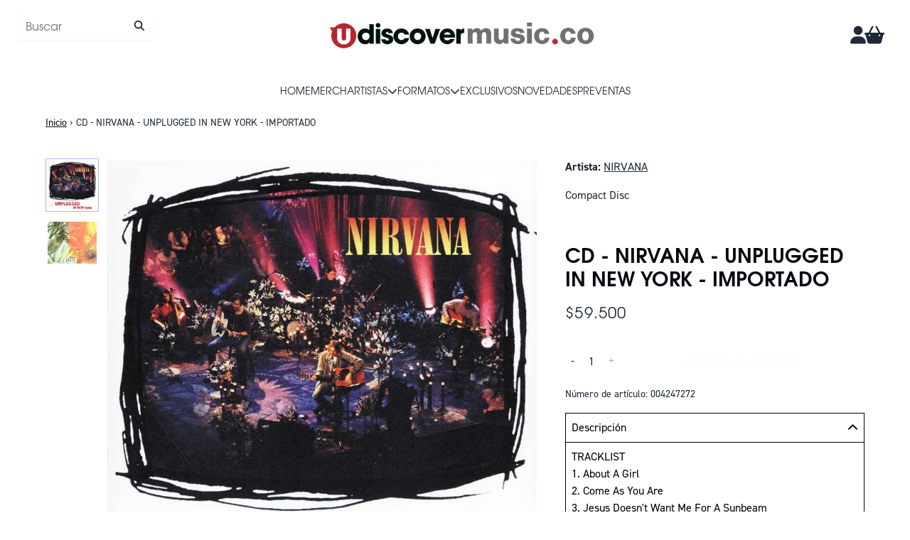

--- FILE ---
content_type: text/html; charset=utf-8
request_url: https://udiscovermusic.co/products/cd-nirvana-unplugged-in-new-york-importado
body_size: 32113
content:
<!doctype html>
<html class="flex flex-col min-h-full" lang="es">
<head>
  <!-- Meta Pixel Code -->
      <script>
      !function(f,b,e,v,n,t,s)
      {if(f.fbq)return;n=f.fbq=function(){n.callMethod?
      n.callMethod.apply(n,arguments):n.queue.push(arguments)};
      if(!f._fbq)f._fbq=n;n.push=n;n.loaded=!0;n.version='2.0';
      n.queue=[];t=b.createElement(e);t.async=!0;
      t.src=v;s=b.getElementsByTagName(e)[0];
      s.parentNode.insertBefore(t,s)}(window, document,'script',
      'https://connect.facebook.net/en_US/fbevents.js');
      fbq('init', '567318173708059');
      fbq('track', 'PageView');
          fbq('track', 'viewcontent');  
      </script>
      <noscript><img height="1" width="1" style="display:none"
      src="https://www.facebook.com/tr?id=567318173708059&ev=PageView&noscript=1"
      /></noscript>
    <!-- End Meta Pixel Code -->
  <!-- TikTok Pixel Code Start -->
  <script>
  !function (w, d, t) {
    w.TiktokAnalyticsObject=t;var ttq=w[t]=w[t]||[];ttq.methods=["page","track","identify","instances","debug","on","off","once","ready","alias","group","enableCookie","disableCookie","holdConsent","revokeConsent","grantConsent"],ttq.setAndDefer=function(t,e){t[e]=function(){t.push([e].concat(Array.prototype.slice.call(arguments,0)))}};for(var i=0;i<ttq.methods.length;i++)ttq.setAndDefer(ttq,ttq.methods[i]);ttq.instance=function(t){for(
  var e=ttq._i[t]||[],n=0;n<ttq.methods.length;n++)ttq.setAndDefer(e,ttq.methods[n]);return e},ttq.load=function(e,n){var r="https://analytics.tiktok.com/i18n/pixel/events.js",o=n&&n.partner;ttq._i=ttq._i||{},ttq._i[e]=[],ttq._i[e]._u=r,ttq._t=ttq._t||{},ttq._t[e]=+new Date,ttq._o=ttq._o||{},ttq._o[e]=n||{};n=document.createElement("script")
  ;n.type="text/javascript",n.async=!0,n.src=r+"?sdkid="+e+"&lib="+t;e=document.getElementsByTagName("script")[0];e.parentNode.insertBefore(n,e)};
  
  
    ttq.load('CS8KB2JC77UC3ENML220');
    ttq.page();
  }(window, document, 'ttq');
  </script>
  <!-- TikTok Pixel Code End -->
  

  

  

  
  
  
<meta charset="utf-8">
  <meta name="robots" content="noai, noimageai">
  <meta http-equiv="X-UA-Compatible" content="IE=edge,chrome=1">
  <meta name="viewport" content="width=device-width,initial-scale=1,shrink-to-fit=no">
  <style data-shopify>
/* TYPOGRAPHY */:root {

  --typeface_primary: "din-2014", helvetica, sans-serif;


  --typeface_secondary: "tex-gyre-adventor", helvetica, sans-serif;


  --typeface_tertiary: 'Hind', system-ui, -apple-system, BlinkMacSystemFont, "Segoe UI", Roboto, "Helvetica Neue", Arial, "Noto Sans", sans-serif, "Apple Color Emoji", "Segoe UI Emoji", "Segoe UI Symbol", "Noto Color Emoji";




  --font_display_md: var(--typeface_secondary);
  --font_display_md_weight: 400;
  --font_display_md_letter: 0.075rem;
  --font_display_md_line: 1.5;
  --font_display_md_text_transform: uppercase;

  --font_display_md_size: 1.375rem;
  --font_display_md_size_md: 1.375rem;

  
  --font_heading_2xl: var(--typeface_secondary);
  --font_heading_2xl_weight: 600;
  --font_heading_2xl_letter: 0.0rem;
  --font_heading_2xl_line: 1.2;
  --font_heading_2xl_text_transform: none;

  --font_heading_2xl_size: 2.0rem;
  --font_heading_2xl_size_md: 2.0rem;

  
  --font_heading_xl: var(--typeface_secondary);
  --font_heading_xl_weight: 700;
  --font_heading_xl_letter: 0.0rem;
  --font_heading_xl_line: 1.2;
  --font_heading_xl_text_transform: none;

  --font_heading_xl_size: 1.75rem;
  --font_heading_xl_size_md: 1.75rem;

  
  --font_heading_lg: var(--typeface_secondary);
  --font_heading_lg_weight: 500;
  --font_heading_lg_letter: 0.0rem;
  --font_heading_lg_line: 1.5;
  --font_heading_lg_text_transform: none;

  --font_heading_lg_size: 1.0rem;
  --font_heading_lg_size_md: 1.0rem;

  
  --font_heading_md: var(--typeface_secondary);
  --font_heading_md_weight: 400;
  --font_heading_md_letter: 0.0rem;
  --font_heading_md_line: 1.5;
  --font_heading_md_text_transform: uppercase;

  --font_heading_md_size: 1.0rem;
  --font_heading_md_size_md: 1.0rem;

  
  --font_body_lg: var(--typeface_secondary);
  --font_body_lg_weight: 400;
  --font_body_lg_letter: 0.0rem;
  --font_body_lg_line: 1.4;
  --font_body_lg_text_transform: none;

  --font_body_lg_size: 1.375rem;
  --font_body_lg_size_md: 1.375rem;

  
  --font_body_md: var(--typeface_primary);
  --font_body_md_weight: 400;
  --font_body_md_letter: 0.0rem;
  --font_body_md_line: 1.5;
  --font_body_md_text_transform: none;

  --font_body_md_size: 1.0rem;
  --font_body_md_size_md: 1.0rem;

  
  --font_body_sm: var(--typeface_primary);
  --font_body_sm_weight: 400;
  --font_body_sm_letter: 0.0rem;
  --font_body_sm_line: 1.5;
  --font_body_sm_text_transform: none;

  --font_body_sm_size: 0.875rem;
  --font_body_sm_size_md: 0.875rem;

  
  --font_body_xs: var(--typeface_primary);
  --font_body_xs_weight: 700;
  --font_body_xs_letter: 0.01875rem;
  --font_body_xs_line: 1.5;
  --font_body_xs_text_transform: uppercase;

  --font_body_xs_size: 0.75rem;
  --font_body_xs_size_md: 0.75rem;

  
  --font_button: var(--typeface_secondary);
  --font_button_weight: 500;
  --font_button_letter: 0.0rem;
  --font_button_line: 1;
  --font_button_text_transform: uppercase;

  --font_button_size: 1.0625rem;
  --font_button_size_md: 1.0rem;


  --font_navigation_lg: var(--typeface_secondary);
  --font_navigation_lg_weight: 400;
  --font_navigation_lg_letter: 0.0rem;
  --font_navigation_lg_line: 1.5;
  --font_navigation_lg_text_transform: uppercase;

  --font_navigation_lg_size: 1.375rem;
  --font_navigation_lg_size_md: 0.875rem;

  
  --font_navigation_md: var(--typeface_secondary);
  --font_navigation_md_weight: 400;
  --font_navigation_md_letter: 0.0rem;
  --font_navigation_md_line: 1.5;
  --font_navigation_md_text_transform: uppercase;

  --font_navigation_md_size: 1.0rem;
  --font_navigation_md_size_md: 0.875rem;

  
  --font_navigation_sm: var(--typeface_primary);
  --font_navigation_sm_weight: 400;
  --font_navigation_sm_letter: 0.0rem;
  --font_navigation_sm_line: 1.5;
  --font_navigation_sm_text_transform: uppercase;

  --font_navigation_sm_size: 0.75rem;
  --font_navigation_sm_size_md: 0.75rem;

}
/* TYPOGRAPHY */

</style>
  <style data-shopify>
  /**
      Set Color Variable from shopify
  */
  :root {
    --color-black: hsl(0 0% 5%);
    --color-white: hsl(0 0% 95%);
    --color-transparent: rgba(0,0,0,0);

    --color-gray-50: hsl(0 0% 98%);
    --color-gray-100: hsl(240 5% 96%);
    --color-gray-200: hsl(240 6% 90%);
    --color-gray-300: hsl(240 5% 84%);
    --color-gray-400: hsl(240 5% 65%);
    --color-gray-500: hsl(240 4% 46%);
    --color-gray-600: hsl(240 5% 34%);
    --color-gray-700: hsl(240 5% 26%);
    --color-gray-800: hsl(240 4% 16%);
    --color-gray-900: hsl(240 6% 10%);

    --color-gray-100-on: hsl(240 6% 10%);
    --color-gray-900-on: hsl(240 5% 96%);

    
      

      --scheme1-content-base:215 28% 17%;
      --scheme1-content-subtle:215 14% 34%;
      --scheme1-content-emphasis:224 71% 4%;
      --scheme1-content-heading:224 71% 4%;
      
      --scheme1-surface:0 0% 100%;
      --scheme1-surface-gradient: ;
      --scheme1-background:0 0% 100%;
      --scheme1-background-gradient: ;

      --scheme1-primary:358 71% 42%;
      --scheme1-primary-light:358 71% 62%;
      --scheme1-primary-dark:358 71% 22%;
      --scheme1-primary-on:0 0% 98%;
      --scheme1-primary-gradient: ;

      --scheme1-secondary:0 0% 0%;
      --scheme1-secondary-light:0 0% 20%;
      --scheme1-secondary-dark:0 0% 0%;
      --scheme1-secondary-on:0 0% 98%;
      --scheme1-secondary-gradient: ;

      --scheme1-tertiary:358 71% 42%;
      --scheme1-tertiary-light:358 71% 62%;
      --scheme1-tertiary-dark:358 71% 22%;
      --scheme1-tertiary-on:0 0% 98%;
      --scheme1-tertiary-gradient: ;
      
      
      
      --scheme1-notification-on:200 4% 13%;
      --scheme1-notification:220 6% 90%;
      --scheme1-notification-mix: hsl(211, 11%, 42%);

      
      
      --scheme1-success-on:150 3% 13%;
      --scheme1-success:141 79% 85%;
      --scheme1-success-mix: hsl(141, 22%, 39%);

      
      
      --scheme1-error-on:0 74% 42%;
      --scheme1-error:0 100% 97%;
      --scheme1-error-mix: hsl(0, 66%, 60%);

    
      

      --scheme2-content-base:215 28% 17%;
      --scheme2-content-subtle:215 14% 34%;
      --scheme2-content-emphasis:224 71% 4%;
      --scheme2-content-heading:221 39% 11%;
      
      --scheme2-surface:220 14% 96%;
      --scheme2-surface-gradient: ;
      --scheme2-background:0 0% 100%;
      --scheme2-background-gradient: ;

      --scheme2-primary:221 39% 11%;
      --scheme2-primary-light:221 39% 31%;
      --scheme2-primary-dark:0 0% 0%;
      --scheme2-primary-on:0 0% 98%;
      --scheme2-primary-gradient: ;

      --scheme2-secondary:217 19% 27%;
      --scheme2-secondary-light:217 19% 47%;
      --scheme2-secondary-dark:220 18% 7%;
      --scheme2-secondary-on:0 0% 98%;
      --scheme2-secondary-gradient: ;

      --scheme2-tertiary:215 14% 34%;
      --scheme2-tertiary-light:216 14% 54%;
      --scheme2-tertiary-dark:216 14% 14%;
      --scheme2-tertiary-on:0 0% 98%;
      --scheme2-tertiary-gradient: ;
      
      
      
      --scheme2-notification-on:200 4% 13%;
      --scheme2-notification:220 6% 90%;
      --scheme2-notification-mix: hsl(211, 11%, 42%);

      
      
      --scheme2-success-on:150 3% 13%;
      --scheme2-success:141 79% 85%;
      --scheme2-success-mix: hsl(141, 22%, 39%);

      
      
      --scheme2-error-on:0 74% 42%;
      --scheme2-error:0 100% 97%;
      --scheme2-error-mix: hsl(0, 66%, 60%);

    
      

      --scheme3-content-base:220 13% 91%;
      --scheme3-content-subtle:216 12% 84%;
      --scheme3-content-emphasis:210 20% 98%;
      --scheme3-content-heading:210 20% 98%;
      
      --scheme3-surface:221 39% 11%;
      --scheme3-surface-gradient: ;
      --scheme3-background:224 71% 4%;
      --scheme3-background-gradient: ;

      --scheme3-primary:224 71% 4%;
      --scheme3-primary-light:224 71% 24%;
      --scheme3-primary-dark:0 0% 0%;
      --scheme3-primary-on:210 20% 98%;
      --scheme3-primary-gradient: ;

      --scheme3-secondary:221 39% 11%;
      --scheme3-secondary-light:221 39% 31%;
      --scheme3-secondary-dark:0 0% 0%;
      --scheme3-secondary-on:220 13% 91%;
      --scheme3-secondary-gradient: ;

      --scheme3-tertiary:217 19% 27%;
      --scheme3-tertiary-light:217 19% 47%;
      --scheme3-tertiary-dark:220 18% 7%;
      --scheme3-tertiary-on:210 20% 98%;
      --scheme3-tertiary-gradient: ;
      
      
      
      --scheme3-notification-on:200 4% 13%;
      --scheme3-notification:220 6% 90%;
      --scheme3-notification-mix: hsl(211, 11%, 42%);

      
      
      --scheme3-success-on:150 3% 13%;
      --scheme3-success:141 79% 85%;
      --scheme3-success-mix: hsl(141, 22%, 39%);

      
      
      --scheme3-error-on:0 74% 42%;
      --scheme3-error:0 100% 97%;
      --scheme3-error-mix: hsl(0, 66%, 60%);

    
      

      --scheme4-content-base:0 0% 100%;
      --scheme4-content-subtle:0 0% 100%;
      --scheme4-content-emphasis:0 0% 100%;
      --scheme4-content-heading:0 0% 100%;
      
      --scheme4-surface:358 71% 42%;
      --scheme4-surface-gradient: ;
      --scheme4-background:0 0% 100%;
      --scheme4-background-gradient: ;

      --scheme4-primary:358 71% 42%;
      --scheme4-primary-light:358 71% 62%;
      --scheme4-primary-dark:358 71% 22%;
      --scheme4-primary-on:0 0% 40%;
      --scheme4-primary-gradient: ;

      --scheme4-secondary:0 0% 100%;
      --scheme4-secondary-light:0 0% 100%;
      --scheme4-secondary-dark:0 0% 80%;
      --scheme4-secondary-on:358 71% 42%;
      --scheme4-secondary-gradient: ;

      --scheme4-tertiary:358 71% 42%;
      --scheme4-tertiary-light:358 71% 62%;
      --scheme4-tertiary-dark:358 71% 22%;
      --scheme4-tertiary-on:0 0% 98%;
      --scheme4-tertiary-gradient: ;
      
      
      
      --scheme4-notification-on:200 4% 13%;
      --scheme4-notification:220 6% 90%;
      --scheme4-notification-mix: hsl(211, 11%, 42%);

      
      
      --scheme4-success-on:150 3% 13%;
      --scheme4-success:141 79% 85%;
      --scheme4-success-mix: hsl(141, 22%, 39%);

      
      
      --scheme4-error-on:0 74% 42%;
      --scheme4-error:0 100% 97%;
      --scheme4-error-mix: hsl(0, 66%, 60%);

    
      

      --scheme-08d4306b-c29a-42cd-bcea-e4ce027f43ef-content-base:0 0% 100%;
      --scheme-08d4306b-c29a-42cd-bcea-e4ce027f43ef-content-subtle:358 71% 42%;
      --scheme-08d4306b-c29a-42cd-bcea-e4ce027f43ef-content-emphasis:224 71% 4%;
      --scheme-08d4306b-c29a-42cd-bcea-e4ce027f43ef-content-heading:0 0% 100%;
      
      --scheme-08d4306b-c29a-42cd-bcea-e4ce027f43ef-surface:0 0% 100%;
      --scheme-08d4306b-c29a-42cd-bcea-e4ce027f43ef-surface-gradient: ;
      --scheme-08d4306b-c29a-42cd-bcea-e4ce027f43ef-background:0 0% 100%;
      --scheme-08d4306b-c29a-42cd-bcea-e4ce027f43ef-background-gradient: ;

      --scheme-08d4306b-c29a-42cd-bcea-e4ce027f43ef-primary:358 71% 42%;
      --scheme-08d4306b-c29a-42cd-bcea-e4ce027f43ef-primary-light:358 71% 62%;
      --scheme-08d4306b-c29a-42cd-bcea-e4ce027f43ef-primary-dark:358 71% 22%;
      --scheme-08d4306b-c29a-42cd-bcea-e4ce027f43ef-primary-on:0 0% 98%;
      --scheme-08d4306b-c29a-42cd-bcea-e4ce027f43ef-primary-gradient: ;

      --scheme-08d4306b-c29a-42cd-bcea-e4ce027f43ef-secondary:0 0% 0%;
      --scheme-08d4306b-c29a-42cd-bcea-e4ce027f43ef-secondary-light:0 0% 20%;
      --scheme-08d4306b-c29a-42cd-bcea-e4ce027f43ef-secondary-dark:0 0% 0%;
      --scheme-08d4306b-c29a-42cd-bcea-e4ce027f43ef-secondary-on:0 0% 100%;
      --scheme-08d4306b-c29a-42cd-bcea-e4ce027f43ef-secondary-gradient: ;

      --scheme-08d4306b-c29a-42cd-bcea-e4ce027f43ef-tertiary:358 71% 42%;
      --scheme-08d4306b-c29a-42cd-bcea-e4ce027f43ef-tertiary-light:358 71% 62%;
      --scheme-08d4306b-c29a-42cd-bcea-e4ce027f43ef-tertiary-dark:358 71% 22%;
      --scheme-08d4306b-c29a-42cd-bcea-e4ce027f43ef-tertiary-on:0 0% 100%;
      --scheme-08d4306b-c29a-42cd-bcea-e4ce027f43ef-tertiary-gradient: ;
      
      
      
      --scheme-08d4306b-c29a-42cd-bcea-e4ce027f43ef-notification-on:200 4% 13%;
      --scheme-08d4306b-c29a-42cd-bcea-e4ce027f43ef-notification:220 6% 90%;
      --scheme-08d4306b-c29a-42cd-bcea-e4ce027f43ef-notification-mix: hsl(211, 11%, 42%);

      
      
      --scheme-08d4306b-c29a-42cd-bcea-e4ce027f43ef-success-on:150 3% 13%;
      --scheme-08d4306b-c29a-42cd-bcea-e4ce027f43ef-success:141 79% 85%;
      --scheme-08d4306b-c29a-42cd-bcea-e4ce027f43ef-success-mix: hsl(141, 22%, 39%);

      
      
      --scheme-08d4306b-c29a-42cd-bcea-e4ce027f43ef-error-on:0 74% 42%;
      --scheme-08d4306b-c29a-42cd-bcea-e4ce027f43ef-error:0 100% 97%;
      --scheme-08d4306b-c29a-42cd-bcea-e4ce027f43ef-error-mix: hsl(0, 66%, 60%);

    
  }
  
      
      .scheme-scheme1 {
        /* Content */
        --color-content-base: hsl(var(--scheme1-content-base));
        --color-content-subtle: hsl(var(--scheme1-content-subtle));
        --color-content-emphasis: hsl(var(--scheme1-content-emphasis));
        --color-content-heading: hsl(var(--scheme1-content-heading));
        
        /* Surface */
        --color-surface: hsl(var(--scheme1-surface, var(--scheme1-background)));
         
          --color-surface-gradient: hsl(var(--scheme1-surface));
        

        /* Background */
        --color-background: hsl(var(--scheme1-background));
         
          --color-background-gradient: hsl(var(--scheme1-background));
        

        /* Primary Color */
        --color-primary-on: hsl(var(--scheme1-primary-on));
        --color-primary: hsl(var(--scheme1-primary));
        --color-primary-20: hsl(var(--scheme1-primary) / .2);
        --color-primary-30: hsl(var(--scheme1-primary) / .3);
        --color-primary-40: hsl(var(--scheme1-primary) / .4);
        --color-primary-60: hsl(var(--scheme1-primary) / .6);
        
        --color-primary-dark: hsl(var(--scheme1-primary-dark));
        --color-primary-dark-20: hsl(var(--scheme1-primary-dark) / .2);
        --color-primary-dark-30: hsl(var(--scheme1-primary-dark) / .3);
        --color-primary-dark-40: hsl(var(--scheme1-primary-dark) / .4);
        --color-primary-dark-60: hsl(var(--scheme1-primary-dark) / .6);

        --color-primary-light: hsl(var(--scheme1-primary-light));
        --color-primary-light-20: hsl(var(--scheme1-primary-light) / .2);
        --color-primary-light-30: hsl(var(--scheme1-primary-light) / .3);
        --color-primary-light-40: hsl(var(--scheme1-primary-light) / .4);
        --color-primary-light-60: hsl(var(--scheme1-primary-light) / .6);

         
          --color-primary-gradient: hsl(var(--scheme1-primary));
        
        
        /* Secondary Color */
        --color-secondary-on: hsl(var(--scheme1-secondary-on));
        --color-secondary: hsl(var(--scheme1-secondary));
        --color-secondary-20: hsl(var(--scheme1-secondary) / .2);
        --color-secondary-30: hsl(var(--scheme1-secondary) / .3);
        --color-secondary-40: hsl(var(--scheme1-secondary) / .4);
        --color-secondary-60: hsl(var(--scheme1-secondary) / .6);

        --color-secondary-dark: hsl(var(--scheme1-secondary-dark));
        --color-secondary-dark-20: hsl(var(--scheme1-secondary-dark) / .2);
        --color-secondary-dark-30: hsl(var(--scheme1-secondary-dark) / .3);
        --color-secondary-dark-40: hsl(var(--scheme1-secondary-dark) / .4);
        --color-secondary-dark-60: hsl(var(--scheme1-secondary-dark) / .6);

        --color-secondary-light: hsl(var(--scheme1-secondary-light));
        --color-secondary-light-20: hsl(var(--scheme1-secondary-light) / .2);
        --color-secondary-light-30: hsl(var(--scheme1-secondary-light) / .3);
        --color-secondary-light-40: hsl(var(--scheme1-secondary-light) / .4);
        --color-secondary-light-60: hsl(var(--scheme1-secondary-light) / .6);

         
          --color-secondary-gradient: hsl(var(--scheme1-secondary));
        

        /* Tertiary Color */
        --color-tertiary-on: hsl(var(--scheme1-tertiary-on));
        --color-tertiary: hsl(var(--scheme1-tertiary));
        --color-tertiary-20: hsl(var(--scheme1-tertiary) / .2);
        --color-tertiary-30: hsl(var(--scheme1-tertiary) / .3);
        --color-tertiary-40: hsl(var(--scheme1-tertiary) / .4);
        --color-tertiary-60: hsl(var(--scheme1-tertiary) / .6);

        --color-tertiary-dark: hsl(var(--scheme1-tertiary-dark));
        --color-tertiary-dark-20: hsl(var(--scheme1-tertiary-dark) / .2);
        --color-tertiary-dark-30: hsl(var(--scheme1-tertiary-dark) / .3);
        --color-tertiary-dark-40: hsl(var(--scheme1-tertiary-dark) / .4);
        --color-tertiary-dark-60: hsl(var(--scheme1-tertiary-dark) / .6);

        --color-tertiary-light: hsl(var(--scheme1-tertiary-light));
        --color-tertiary-light-20: hsl(var(--scheme1-tertiary-light) / .2);
        --color-tertiary-light-30: hsl(var(--scheme1-tertiary-light) / .3);
        --color-tertiary-light-40: hsl(var(--scheme1-tertiary-light) / .4);
        --color-tertiary-light-60: hsl(var(--scheme1-tertiary-light) / .6);

         
          --color-tertiary-gradient: hsl(var(--scheme1-tertiary));
        

        /* Accent Colors */
        /* Notification */
        --color-on-notification: hsl(var(--scheme1-notification-on));
        --color-notification: hsl(var(--scheme1-notification));
        --color-notification-mix: var(--scheme1-notification-mix);

        /* Success */
        --color-on-success: hsl(var(--scheme1-success-on));
        --color-success: hsl(var(--scheme1-success));
        --color-success-mix: var(--scheme1-success-mix);

        /* Error */
        --color-on-error: hsl(var(--scheme1-error-on));
        --color-error-on: var(--color-on-error);
        --color-error: hsl(var(--scheme1-error));
        --color-error-mix: var(--scheme1-error-mix);
        
        
        --color-error-mix-on: var(--color-white);

        /* Section */
        
        --color-text: var(--color-content-base, var(--color-content-base));
        --color-border: var(--color-secondary, var(--border-default-color));
        /* Section */

        /* Tables BG Color */
        --color-table-bg: var(--color-default, var(--color-background));

        /* Input Color */
        --color-input-text: hsl(var(--scheme1-content-base));
      }
    
      
      .scheme-scheme2 {
        /* Content */
        --color-content-base: hsl(var(--scheme2-content-base));
        --color-content-subtle: hsl(var(--scheme2-content-subtle));
        --color-content-emphasis: hsl(var(--scheme2-content-emphasis));
        --color-content-heading: hsl(var(--scheme2-content-heading));
        
        /* Surface */
        --color-surface: hsl(var(--scheme2-surface, var(--scheme2-background)));
         
          --color-surface-gradient: hsl(var(--scheme2-surface));
        

        /* Background */
        --color-background: hsl(var(--scheme2-background));
         
          --color-background-gradient: hsl(var(--scheme2-background));
        

        /* Primary Color */
        --color-primary-on: hsl(var(--scheme2-primary-on));
        --color-primary: hsl(var(--scheme2-primary));
        --color-primary-20: hsl(var(--scheme2-primary) / .2);
        --color-primary-30: hsl(var(--scheme2-primary) / .3);
        --color-primary-40: hsl(var(--scheme2-primary) / .4);
        --color-primary-60: hsl(var(--scheme2-primary) / .6);
        
        --color-primary-dark: hsl(var(--scheme2-primary-dark));
        --color-primary-dark-20: hsl(var(--scheme2-primary-dark) / .2);
        --color-primary-dark-30: hsl(var(--scheme2-primary-dark) / .3);
        --color-primary-dark-40: hsl(var(--scheme2-primary-dark) / .4);
        --color-primary-dark-60: hsl(var(--scheme2-primary-dark) / .6);

        --color-primary-light: hsl(var(--scheme2-primary-light));
        --color-primary-light-20: hsl(var(--scheme2-primary-light) / .2);
        --color-primary-light-30: hsl(var(--scheme2-primary-light) / .3);
        --color-primary-light-40: hsl(var(--scheme2-primary-light) / .4);
        --color-primary-light-60: hsl(var(--scheme2-primary-light) / .6);

         
          --color-primary-gradient: hsl(var(--scheme2-primary));
        
        
        /* Secondary Color */
        --color-secondary-on: hsl(var(--scheme2-secondary-on));
        --color-secondary: hsl(var(--scheme2-secondary));
        --color-secondary-20: hsl(var(--scheme2-secondary) / .2);
        --color-secondary-30: hsl(var(--scheme2-secondary) / .3);
        --color-secondary-40: hsl(var(--scheme2-secondary) / .4);
        --color-secondary-60: hsl(var(--scheme2-secondary) / .6);

        --color-secondary-dark: hsl(var(--scheme2-secondary-dark));
        --color-secondary-dark-20: hsl(var(--scheme2-secondary-dark) / .2);
        --color-secondary-dark-30: hsl(var(--scheme2-secondary-dark) / .3);
        --color-secondary-dark-40: hsl(var(--scheme2-secondary-dark) / .4);
        --color-secondary-dark-60: hsl(var(--scheme2-secondary-dark) / .6);

        --color-secondary-light: hsl(var(--scheme2-secondary-light));
        --color-secondary-light-20: hsl(var(--scheme2-secondary-light) / .2);
        --color-secondary-light-30: hsl(var(--scheme2-secondary-light) / .3);
        --color-secondary-light-40: hsl(var(--scheme2-secondary-light) / .4);
        --color-secondary-light-60: hsl(var(--scheme2-secondary-light) / .6);

         
          --color-secondary-gradient: hsl(var(--scheme2-secondary));
        

        /* Tertiary Color */
        --color-tertiary-on: hsl(var(--scheme2-tertiary-on));
        --color-tertiary: hsl(var(--scheme2-tertiary));
        --color-tertiary-20: hsl(var(--scheme2-tertiary) / .2);
        --color-tertiary-30: hsl(var(--scheme2-tertiary) / .3);
        --color-tertiary-40: hsl(var(--scheme2-tertiary) / .4);
        --color-tertiary-60: hsl(var(--scheme2-tertiary) / .6);

        --color-tertiary-dark: hsl(var(--scheme2-tertiary-dark));
        --color-tertiary-dark-20: hsl(var(--scheme2-tertiary-dark) / .2);
        --color-tertiary-dark-30: hsl(var(--scheme2-tertiary-dark) / .3);
        --color-tertiary-dark-40: hsl(var(--scheme2-tertiary-dark) / .4);
        --color-tertiary-dark-60: hsl(var(--scheme2-tertiary-dark) / .6);

        --color-tertiary-light: hsl(var(--scheme2-tertiary-light));
        --color-tertiary-light-20: hsl(var(--scheme2-tertiary-light) / .2);
        --color-tertiary-light-30: hsl(var(--scheme2-tertiary-light) / .3);
        --color-tertiary-light-40: hsl(var(--scheme2-tertiary-light) / .4);
        --color-tertiary-light-60: hsl(var(--scheme2-tertiary-light) / .6);

         
          --color-tertiary-gradient: hsl(var(--scheme2-tertiary));
        

        /* Accent Colors */
        /* Notification */
        --color-on-notification: hsl(var(--scheme2-notification-on));
        --color-notification: hsl(var(--scheme2-notification));
        --color-notification-mix: var(--scheme2-notification-mix);

        /* Success */
        --color-on-success: hsl(var(--scheme2-success-on));
        --color-success: hsl(var(--scheme2-success));
        --color-success-mix: var(--scheme2-success-mix);

        /* Error */
        --color-on-error: hsl(var(--scheme2-error-on));
        --color-error-on: var(--color-on-error);
        --color-error: hsl(var(--scheme2-error));
        --color-error-mix: var(--scheme2-error-mix);
        
        
        --color-error-mix-on: var(--color-white);

        /* Section */
        
          --color-bg: var(--color-transparent, var(--color-background));
        
        --color-text: var(--color-content-base, var(--color-content-base));
        --color-border: var(--color-secondary, var(--border-default-color));
        /* Section */

        /* Tables BG Color */
        --color-table-bg: var(--color-default, var(--color-background));

        /* Input Color */
        --color-input-text: hsl(var(--scheme2-content-base));
      }
    
      
      .scheme-scheme3 {
        /* Content */
        --color-content-base: hsl(var(--scheme3-content-base));
        --color-content-subtle: hsl(var(--scheme3-content-subtle));
        --color-content-emphasis: hsl(var(--scheme3-content-emphasis));
        --color-content-heading: hsl(var(--scheme3-content-heading));
        
        /* Surface */
        --color-surface: hsl(var(--scheme3-surface, var(--scheme3-background)));
         
          --color-surface-gradient: hsl(var(--scheme3-surface));
        

        /* Background */
        --color-background: hsl(var(--scheme3-background));
         
          --color-background-gradient: hsl(var(--scheme3-background));
        

        /* Primary Color */
        --color-primary-on: hsl(var(--scheme3-primary-on));
        --color-primary: hsl(var(--scheme3-primary));
        --color-primary-20: hsl(var(--scheme3-primary) / .2);
        --color-primary-30: hsl(var(--scheme3-primary) / .3);
        --color-primary-40: hsl(var(--scheme3-primary) / .4);
        --color-primary-60: hsl(var(--scheme3-primary) / .6);
        
        --color-primary-dark: hsl(var(--scheme3-primary-dark));
        --color-primary-dark-20: hsl(var(--scheme3-primary-dark) / .2);
        --color-primary-dark-30: hsl(var(--scheme3-primary-dark) / .3);
        --color-primary-dark-40: hsl(var(--scheme3-primary-dark) / .4);
        --color-primary-dark-60: hsl(var(--scheme3-primary-dark) / .6);

        --color-primary-light: hsl(var(--scheme3-primary-light));
        --color-primary-light-20: hsl(var(--scheme3-primary-light) / .2);
        --color-primary-light-30: hsl(var(--scheme3-primary-light) / .3);
        --color-primary-light-40: hsl(var(--scheme3-primary-light) / .4);
        --color-primary-light-60: hsl(var(--scheme3-primary-light) / .6);

         
          --color-primary-gradient: hsl(var(--scheme3-primary));
        
        
        /* Secondary Color */
        --color-secondary-on: hsl(var(--scheme3-secondary-on));
        --color-secondary: hsl(var(--scheme3-secondary));
        --color-secondary-20: hsl(var(--scheme3-secondary) / .2);
        --color-secondary-30: hsl(var(--scheme3-secondary) / .3);
        --color-secondary-40: hsl(var(--scheme3-secondary) / .4);
        --color-secondary-60: hsl(var(--scheme3-secondary) / .6);

        --color-secondary-dark: hsl(var(--scheme3-secondary-dark));
        --color-secondary-dark-20: hsl(var(--scheme3-secondary-dark) / .2);
        --color-secondary-dark-30: hsl(var(--scheme3-secondary-dark) / .3);
        --color-secondary-dark-40: hsl(var(--scheme3-secondary-dark) / .4);
        --color-secondary-dark-60: hsl(var(--scheme3-secondary-dark) / .6);

        --color-secondary-light: hsl(var(--scheme3-secondary-light));
        --color-secondary-light-20: hsl(var(--scheme3-secondary-light) / .2);
        --color-secondary-light-30: hsl(var(--scheme3-secondary-light) / .3);
        --color-secondary-light-40: hsl(var(--scheme3-secondary-light) / .4);
        --color-secondary-light-60: hsl(var(--scheme3-secondary-light) / .6);

         
          --color-secondary-gradient: hsl(var(--scheme3-secondary));
        

        /* Tertiary Color */
        --color-tertiary-on: hsl(var(--scheme3-tertiary-on));
        --color-tertiary: hsl(var(--scheme3-tertiary));
        --color-tertiary-20: hsl(var(--scheme3-tertiary) / .2);
        --color-tertiary-30: hsl(var(--scheme3-tertiary) / .3);
        --color-tertiary-40: hsl(var(--scheme3-tertiary) / .4);
        --color-tertiary-60: hsl(var(--scheme3-tertiary) / .6);

        --color-tertiary-dark: hsl(var(--scheme3-tertiary-dark));
        --color-tertiary-dark-20: hsl(var(--scheme3-tertiary-dark) / .2);
        --color-tertiary-dark-30: hsl(var(--scheme3-tertiary-dark) / .3);
        --color-tertiary-dark-40: hsl(var(--scheme3-tertiary-dark) / .4);
        --color-tertiary-dark-60: hsl(var(--scheme3-tertiary-dark) / .6);

        --color-tertiary-light: hsl(var(--scheme3-tertiary-light));
        --color-tertiary-light-20: hsl(var(--scheme3-tertiary-light) / .2);
        --color-tertiary-light-30: hsl(var(--scheme3-tertiary-light) / .3);
        --color-tertiary-light-40: hsl(var(--scheme3-tertiary-light) / .4);
        --color-tertiary-light-60: hsl(var(--scheme3-tertiary-light) / .6);

         
          --color-tertiary-gradient: hsl(var(--scheme3-tertiary));
        

        /* Accent Colors */
        /* Notification */
        --color-on-notification: hsl(var(--scheme3-notification-on));
        --color-notification: hsl(var(--scheme3-notification));
        --color-notification-mix: var(--scheme3-notification-mix);

        /* Success */
        --color-on-success: hsl(var(--scheme3-success-on));
        --color-success: hsl(var(--scheme3-success));
        --color-success-mix: var(--scheme3-success-mix);

        /* Error */
        --color-on-error: hsl(var(--scheme3-error-on));
        --color-error-on: var(--color-on-error);
        --color-error: hsl(var(--scheme3-error));
        --color-error-mix: var(--scheme3-error-mix);
        
        
        --color-error-mix-on: var(--color-white);

        /* Section */
        
          --color-bg: var(--color-transparent, var(--color-background));
        
        --color-text: var(--color-content-base, var(--color-content-base));
        --color-border: var(--color-secondary, var(--border-default-color));
        /* Section */

        /* Tables BG Color */
        --color-table-bg: var(--color-default, var(--color-background));

        /* Input Color */
        --color-input-text: hsl(var(--scheme3-content-base));
      }
    
      
      .scheme-scheme4 {
        /* Content */
        --color-content-base: hsl(var(--scheme4-content-base));
        --color-content-subtle: hsl(var(--scheme4-content-subtle));
        --color-content-emphasis: hsl(var(--scheme4-content-emphasis));
        --color-content-heading: hsl(var(--scheme4-content-heading));
        
        /* Surface */
        --color-surface: hsl(var(--scheme4-surface, var(--scheme4-background)));
         
          --color-surface-gradient: hsl(var(--scheme4-surface));
        

        /* Background */
        --color-background: hsl(var(--scheme4-background));
         
          --color-background-gradient: hsl(var(--scheme4-background));
        

        /* Primary Color */
        --color-primary-on: hsl(var(--scheme4-primary-on));
        --color-primary: hsl(var(--scheme4-primary));
        --color-primary-20: hsl(var(--scheme4-primary) / .2);
        --color-primary-30: hsl(var(--scheme4-primary) / .3);
        --color-primary-40: hsl(var(--scheme4-primary) / .4);
        --color-primary-60: hsl(var(--scheme4-primary) / .6);
        
        --color-primary-dark: hsl(var(--scheme4-primary-dark));
        --color-primary-dark-20: hsl(var(--scheme4-primary-dark) / .2);
        --color-primary-dark-30: hsl(var(--scheme4-primary-dark) / .3);
        --color-primary-dark-40: hsl(var(--scheme4-primary-dark) / .4);
        --color-primary-dark-60: hsl(var(--scheme4-primary-dark) / .6);

        --color-primary-light: hsl(var(--scheme4-primary-light));
        --color-primary-light-20: hsl(var(--scheme4-primary-light) / .2);
        --color-primary-light-30: hsl(var(--scheme4-primary-light) / .3);
        --color-primary-light-40: hsl(var(--scheme4-primary-light) / .4);
        --color-primary-light-60: hsl(var(--scheme4-primary-light) / .6);

         
          --color-primary-gradient: hsl(var(--scheme4-primary));
        
        
        /* Secondary Color */
        --color-secondary-on: hsl(var(--scheme4-secondary-on));
        --color-secondary: hsl(var(--scheme4-secondary));
        --color-secondary-20: hsl(var(--scheme4-secondary) / .2);
        --color-secondary-30: hsl(var(--scheme4-secondary) / .3);
        --color-secondary-40: hsl(var(--scheme4-secondary) / .4);
        --color-secondary-60: hsl(var(--scheme4-secondary) / .6);

        --color-secondary-dark: hsl(var(--scheme4-secondary-dark));
        --color-secondary-dark-20: hsl(var(--scheme4-secondary-dark) / .2);
        --color-secondary-dark-30: hsl(var(--scheme4-secondary-dark) / .3);
        --color-secondary-dark-40: hsl(var(--scheme4-secondary-dark) / .4);
        --color-secondary-dark-60: hsl(var(--scheme4-secondary-dark) / .6);

        --color-secondary-light: hsl(var(--scheme4-secondary-light));
        --color-secondary-light-20: hsl(var(--scheme4-secondary-light) / .2);
        --color-secondary-light-30: hsl(var(--scheme4-secondary-light) / .3);
        --color-secondary-light-40: hsl(var(--scheme4-secondary-light) / .4);
        --color-secondary-light-60: hsl(var(--scheme4-secondary-light) / .6);

         
          --color-secondary-gradient: hsl(var(--scheme4-secondary));
        

        /* Tertiary Color */
        --color-tertiary-on: hsl(var(--scheme4-tertiary-on));
        --color-tertiary: hsl(var(--scheme4-tertiary));
        --color-tertiary-20: hsl(var(--scheme4-tertiary) / .2);
        --color-tertiary-30: hsl(var(--scheme4-tertiary) / .3);
        --color-tertiary-40: hsl(var(--scheme4-tertiary) / .4);
        --color-tertiary-60: hsl(var(--scheme4-tertiary) / .6);

        --color-tertiary-dark: hsl(var(--scheme4-tertiary-dark));
        --color-tertiary-dark-20: hsl(var(--scheme4-tertiary-dark) / .2);
        --color-tertiary-dark-30: hsl(var(--scheme4-tertiary-dark) / .3);
        --color-tertiary-dark-40: hsl(var(--scheme4-tertiary-dark) / .4);
        --color-tertiary-dark-60: hsl(var(--scheme4-tertiary-dark) / .6);

        --color-tertiary-light: hsl(var(--scheme4-tertiary-light));
        --color-tertiary-light-20: hsl(var(--scheme4-tertiary-light) / .2);
        --color-tertiary-light-30: hsl(var(--scheme4-tertiary-light) / .3);
        --color-tertiary-light-40: hsl(var(--scheme4-tertiary-light) / .4);
        --color-tertiary-light-60: hsl(var(--scheme4-tertiary-light) / .6);

         
          --color-tertiary-gradient: hsl(var(--scheme4-tertiary));
        

        /* Accent Colors */
        /* Notification */
        --color-on-notification: hsl(var(--scheme4-notification-on));
        --color-notification: hsl(var(--scheme4-notification));
        --color-notification-mix: var(--scheme4-notification-mix);

        /* Success */
        --color-on-success: hsl(var(--scheme4-success-on));
        --color-success: hsl(var(--scheme4-success));
        --color-success-mix: var(--scheme4-success-mix);

        /* Error */
        --color-on-error: hsl(var(--scheme4-error-on));
        --color-error-on: var(--color-on-error);
        --color-error: hsl(var(--scheme4-error));
        --color-error-mix: var(--scheme4-error-mix);
        
        
        --color-error-mix-on: var(--color-white);

        /* Section */
        
          --color-bg: var(--color-transparent, var(--color-background));
        
        --color-text: var(--color-content-base, var(--color-content-base));
        --color-border: var(--color-secondary, var(--border-default-color));
        /* Section */

        /* Tables BG Color */
        --color-table-bg: var(--color-default, var(--color-background));

        /* Input Color */
        --color-input-text: hsl(var(--scheme4-content-base));
      }
    
      
      .scheme-scheme-08d4306b-c29a-42cd-bcea-e4ce027f43ef {
        /* Content */
        --color-content-base: hsl(var(--scheme-08d4306b-c29a-42cd-bcea-e4ce027f43ef-content-base));
        --color-content-subtle: hsl(var(--scheme-08d4306b-c29a-42cd-bcea-e4ce027f43ef-content-subtle));
        --color-content-emphasis: hsl(var(--scheme-08d4306b-c29a-42cd-bcea-e4ce027f43ef-content-emphasis));
        --color-content-heading: hsl(var(--scheme-08d4306b-c29a-42cd-bcea-e4ce027f43ef-content-heading));
        
        /* Surface */
        --color-surface: hsl(var(--scheme-08d4306b-c29a-42cd-bcea-e4ce027f43ef-surface, var(--scheme-08d4306b-c29a-42cd-bcea-e4ce027f43ef-background)));
         
          --color-surface-gradient: hsl(var(--scheme-08d4306b-c29a-42cd-bcea-e4ce027f43ef-surface));
        

        /* Background */
        --color-background: hsl(var(--scheme-08d4306b-c29a-42cd-bcea-e4ce027f43ef-background));
         
          --color-background-gradient: hsl(var(--scheme-08d4306b-c29a-42cd-bcea-e4ce027f43ef-background));
        

        /* Primary Color */
        --color-primary-on: hsl(var(--scheme-08d4306b-c29a-42cd-bcea-e4ce027f43ef-primary-on));
        --color-primary: hsl(var(--scheme-08d4306b-c29a-42cd-bcea-e4ce027f43ef-primary));
        --color-primary-20: hsl(var(--scheme-08d4306b-c29a-42cd-bcea-e4ce027f43ef-primary) / .2);
        --color-primary-30: hsl(var(--scheme-08d4306b-c29a-42cd-bcea-e4ce027f43ef-primary) / .3);
        --color-primary-40: hsl(var(--scheme-08d4306b-c29a-42cd-bcea-e4ce027f43ef-primary) / .4);
        --color-primary-60: hsl(var(--scheme-08d4306b-c29a-42cd-bcea-e4ce027f43ef-primary) / .6);
        
        --color-primary-dark: hsl(var(--scheme-08d4306b-c29a-42cd-bcea-e4ce027f43ef-primary-dark));
        --color-primary-dark-20: hsl(var(--scheme-08d4306b-c29a-42cd-bcea-e4ce027f43ef-primary-dark) / .2);
        --color-primary-dark-30: hsl(var(--scheme-08d4306b-c29a-42cd-bcea-e4ce027f43ef-primary-dark) / .3);
        --color-primary-dark-40: hsl(var(--scheme-08d4306b-c29a-42cd-bcea-e4ce027f43ef-primary-dark) / .4);
        --color-primary-dark-60: hsl(var(--scheme-08d4306b-c29a-42cd-bcea-e4ce027f43ef-primary-dark) / .6);

        --color-primary-light: hsl(var(--scheme-08d4306b-c29a-42cd-bcea-e4ce027f43ef-primary-light));
        --color-primary-light-20: hsl(var(--scheme-08d4306b-c29a-42cd-bcea-e4ce027f43ef-primary-light) / .2);
        --color-primary-light-30: hsl(var(--scheme-08d4306b-c29a-42cd-bcea-e4ce027f43ef-primary-light) / .3);
        --color-primary-light-40: hsl(var(--scheme-08d4306b-c29a-42cd-bcea-e4ce027f43ef-primary-light) / .4);
        --color-primary-light-60: hsl(var(--scheme-08d4306b-c29a-42cd-bcea-e4ce027f43ef-primary-light) / .6);

         
          --color-primary-gradient: hsl(var(--scheme-08d4306b-c29a-42cd-bcea-e4ce027f43ef-primary));
        
        
        /* Secondary Color */
        --color-secondary-on: hsl(var(--scheme-08d4306b-c29a-42cd-bcea-e4ce027f43ef-secondary-on));
        --color-secondary: hsl(var(--scheme-08d4306b-c29a-42cd-bcea-e4ce027f43ef-secondary));
        --color-secondary-20: hsl(var(--scheme-08d4306b-c29a-42cd-bcea-e4ce027f43ef-secondary) / .2);
        --color-secondary-30: hsl(var(--scheme-08d4306b-c29a-42cd-bcea-e4ce027f43ef-secondary) / .3);
        --color-secondary-40: hsl(var(--scheme-08d4306b-c29a-42cd-bcea-e4ce027f43ef-secondary) / .4);
        --color-secondary-60: hsl(var(--scheme-08d4306b-c29a-42cd-bcea-e4ce027f43ef-secondary) / .6);

        --color-secondary-dark: hsl(var(--scheme-08d4306b-c29a-42cd-bcea-e4ce027f43ef-secondary-dark));
        --color-secondary-dark-20: hsl(var(--scheme-08d4306b-c29a-42cd-bcea-e4ce027f43ef-secondary-dark) / .2);
        --color-secondary-dark-30: hsl(var(--scheme-08d4306b-c29a-42cd-bcea-e4ce027f43ef-secondary-dark) / .3);
        --color-secondary-dark-40: hsl(var(--scheme-08d4306b-c29a-42cd-bcea-e4ce027f43ef-secondary-dark) / .4);
        --color-secondary-dark-60: hsl(var(--scheme-08d4306b-c29a-42cd-bcea-e4ce027f43ef-secondary-dark) / .6);

        --color-secondary-light: hsl(var(--scheme-08d4306b-c29a-42cd-bcea-e4ce027f43ef-secondary-light));
        --color-secondary-light-20: hsl(var(--scheme-08d4306b-c29a-42cd-bcea-e4ce027f43ef-secondary-light) / .2);
        --color-secondary-light-30: hsl(var(--scheme-08d4306b-c29a-42cd-bcea-e4ce027f43ef-secondary-light) / .3);
        --color-secondary-light-40: hsl(var(--scheme-08d4306b-c29a-42cd-bcea-e4ce027f43ef-secondary-light) / .4);
        --color-secondary-light-60: hsl(var(--scheme-08d4306b-c29a-42cd-bcea-e4ce027f43ef-secondary-light) / .6);

         
          --color-secondary-gradient: hsl(var(--scheme-08d4306b-c29a-42cd-bcea-e4ce027f43ef-secondary));
        

        /* Tertiary Color */
        --color-tertiary-on: hsl(var(--scheme-08d4306b-c29a-42cd-bcea-e4ce027f43ef-tertiary-on));
        --color-tertiary: hsl(var(--scheme-08d4306b-c29a-42cd-bcea-e4ce027f43ef-tertiary));
        --color-tertiary-20: hsl(var(--scheme-08d4306b-c29a-42cd-bcea-e4ce027f43ef-tertiary) / .2);
        --color-tertiary-30: hsl(var(--scheme-08d4306b-c29a-42cd-bcea-e4ce027f43ef-tertiary) / .3);
        --color-tertiary-40: hsl(var(--scheme-08d4306b-c29a-42cd-bcea-e4ce027f43ef-tertiary) / .4);
        --color-tertiary-60: hsl(var(--scheme-08d4306b-c29a-42cd-bcea-e4ce027f43ef-tertiary) / .6);

        --color-tertiary-dark: hsl(var(--scheme-08d4306b-c29a-42cd-bcea-e4ce027f43ef-tertiary-dark));
        --color-tertiary-dark-20: hsl(var(--scheme-08d4306b-c29a-42cd-bcea-e4ce027f43ef-tertiary-dark) / .2);
        --color-tertiary-dark-30: hsl(var(--scheme-08d4306b-c29a-42cd-bcea-e4ce027f43ef-tertiary-dark) / .3);
        --color-tertiary-dark-40: hsl(var(--scheme-08d4306b-c29a-42cd-bcea-e4ce027f43ef-tertiary-dark) / .4);
        --color-tertiary-dark-60: hsl(var(--scheme-08d4306b-c29a-42cd-bcea-e4ce027f43ef-tertiary-dark) / .6);

        --color-tertiary-light: hsl(var(--scheme-08d4306b-c29a-42cd-bcea-e4ce027f43ef-tertiary-light));
        --color-tertiary-light-20: hsl(var(--scheme-08d4306b-c29a-42cd-bcea-e4ce027f43ef-tertiary-light) / .2);
        --color-tertiary-light-30: hsl(var(--scheme-08d4306b-c29a-42cd-bcea-e4ce027f43ef-tertiary-light) / .3);
        --color-tertiary-light-40: hsl(var(--scheme-08d4306b-c29a-42cd-bcea-e4ce027f43ef-tertiary-light) / .4);
        --color-tertiary-light-60: hsl(var(--scheme-08d4306b-c29a-42cd-bcea-e4ce027f43ef-tertiary-light) / .6);

         
          --color-tertiary-gradient: hsl(var(--scheme-08d4306b-c29a-42cd-bcea-e4ce027f43ef-tertiary));
        

        /* Accent Colors */
        /* Notification */
        --color-on-notification: hsl(var(--scheme-08d4306b-c29a-42cd-bcea-e4ce027f43ef-notification-on));
        --color-notification: hsl(var(--scheme-08d4306b-c29a-42cd-bcea-e4ce027f43ef-notification));
        --color-notification-mix: var(--scheme-08d4306b-c29a-42cd-bcea-e4ce027f43ef-notification-mix);

        /* Success */
        --color-on-success: hsl(var(--scheme-08d4306b-c29a-42cd-bcea-e4ce027f43ef-success-on));
        --color-success: hsl(var(--scheme-08d4306b-c29a-42cd-bcea-e4ce027f43ef-success));
        --color-success-mix: var(--scheme-08d4306b-c29a-42cd-bcea-e4ce027f43ef-success-mix);

        /* Error */
        --color-on-error: hsl(var(--scheme-08d4306b-c29a-42cd-bcea-e4ce027f43ef-error-on));
        --color-error-on: var(--color-on-error);
        --color-error: hsl(var(--scheme-08d4306b-c29a-42cd-bcea-e4ce027f43ef-error));
        --color-error-mix: var(--scheme-08d4306b-c29a-42cd-bcea-e4ce027f43ef-error-mix);
        
        
        --color-error-mix-on: var(--color-white);

        /* Section */
        
          --color-bg: var(--color-transparent, var(--color-background));
        
        --color-text: var(--color-content-base, var(--color-content-base));
        --color-border: var(--color-secondary, var(--border-default-color));
        /* Section */

        /* Tables BG Color */
        --color-table-bg: var(--color-default, var(--color-background));

        /* Input Color */
        --color-input-text: hsl(var(--scheme-08d4306b-c29a-42cd-bcea-e4ce027f43ef-content-base));
      }
    
</style>

  <style data-shopify>:root {
    --border-default-width: 1px;
    --border-default-width-narrow: 1px;
    --border-default-width-wide: 4px;
    --border-default-radius: 0;
    --border-default-color: var(--color-content-subtle);
  }</style>
  <style data-shopify>:root {--button-px-sm: 0.75rem; --button-py-sm: 0.5rem; --button-px-md: 1rem; --button-py-md: 0.625rem; --button-px-lg: 1.25rem; --button-py-lg: 0.75rem; --button-font-size: var(--font_button_size);--button-all-border-radius: 0;--border-button-width: 0;--button-px-default: var(--button-px-lg);--button-py-default: var(--button-py-lg);}

  .btn {--tw-shadow: 0 0px 0px 0 var(--button-shadow-color); --button-box-shadow: var(--tw-ring-offset-shadow, 0 0 rgba(0,0,0,0)), var(--tw-ring-shadow, 0 0 rgba(0,0,0,0)), var(--tw-shadow); display: flex; align-items: center; justify-content: center; text-align: center; cursor: pointer; position: relative; overflow: hidden; color: var(--button-color); border: var(--border-button-width) solid var(--border-color); border-radius: var(--button-all-border-radius); box-shadow: var(--button-box-shadow); padding: var(--button-py-default) var(--button-px-default); font-size: var(--button-font-size); font-family: var(--font_button); font-weight: var(--font_button_weight); letter-spacing: var(--font_button_letter); line-height: var(--font_button_line); text-transform: var(--font_button_text_transform); transition: .2s ease-out; --border-color: var(--default,var(--color-primary)); --button-color: var(--color-primary-on); --button-shadow-color: var(--color-primary-20); text-decoration-color: transparent; --button-fill: var(--color-primary); --button-fill-hover: var(--color-secondary);}

  .btn:before,
  .btn:after {
    content: '';
    background: transparent;
    inset: 0;
    position: absolute;
    display: block;
    z-index: -1;
    transition: .2s ease-out;
    transform: translate3d(0,0,0);
  }
  .btn:before {
    background: var(--button-fill-hover);
    opacity: 0;
  }
  .btn:hover::before {
    opacity: var(--button-bg-opacity, 1);
  }

  .btn:after {
    background: var(--button-fill);
    opacity: var(--button-bg-opacity, 1);
  }
  .btn:hover::after {
    opacity: 0;
  }

  input.btn {
    background: var(--button-fill);
  }
  input.btn:before {
    display: none;
  }
  input.btn:after {
    display: none;
  }
  input.btn:hover {
    background: var(--button-fill-hover);
  }

  .btn--sm {
    --button-py-default: var(--button-py-sm);
    --button-px-default: var(--button-px-sm);
    font-size: max(calc(var(--button-font-size) * .618em ), 14px)
  }
  .btn--md {
    --button-py-default: var(--button-py-md);
    --button-px-default: var(--button-px-md);
  }
  .btn--lg {
    --button-py-default: var(--button-py-lg);
    --button-px-default: var(--button-px-lg);
  }

  .btn:hover,
  .btn--primary:hover {--border-color: var(--default,var(--color-secondary)); --button-color: var(--color-secondary-on); --button-shadow-color: var(--color-secondary-20); text-decoration-color: transparent;}

  .btn--secondary {--border-color: var(--default,var(--color-secondary)); --button-color: var(--color-secondary-on); --button-shadow-color: var(--color-secondary-20); text-decoration-color: transparent; --button-fill: var(--color-secondary); --button-fill-hover: var(--color-primary);}

  .btn--secondary:hover {--border-color: var(--default,var(--color-primary)); --button-color: var(--color-primary-on); --button-shadow-color: var(--color-primary-20); text-decoration-color: transparent;}

  .btn--tertiary {--button-color: var(--color-tertiary); --border-color: var(--default, var(--color-tertiary)); --button-shadow-color: transparent; border-width: 0; text-decoration: underline; text-underline-offset: var(--button-py-default); text-decoration-thickness: var(--border-default-width-none); text-decoration-color: var(--default, var(--color-tertiary)); --button-fill: var(--color-transparent); --button-fill-hover: var(--color-transparent);}

  .btn--tertiary:hover {--button-color: var(--color-secondary); --border-color: var(--default, var(--color-secondary)); --button-shadow-color: transparent; border-width: 0; text-decoration: underline; text-underline-offset: var(--button-py-default); text-decoration-thickness: var(--border-default-width-none); text-decoration-color: var(--default, var(--color-secondary));}

  .btn--light {--border-color: var(--color-gray-100,var(--color-gray-100)); --button-color: var(--color-gray-100-on); --button-shadow-color: var(--color-gray-100-20); text-decoration-color: transparent; --button-fill: var(--color-gray-100); --button-fill-hover: var(--color-gray-100);}

  .btn--light:hover {--border-color: var(--color-gray-100,var(--color-gray-100)); --button-color: var(--color-gray-100-on); --button-shadow-color: var(--color-gray-100-20); text-decoration-color: transparent;}

  .btn--dark {--border-color: var(--color-gray-900,var(--color-gray-900)); --button-color: var(--color-gray-900-on); --button-shadow-color: var(--color-gray-900-20); text-decoration-color: transparent; --button-fill: var(--color-gray-900); --button-fill-hover: var(--color-gray-900);}

  .btn--dark:hover {--border-color: var(--color-gray-900,var(--color-gray-900)); --button-color: var(--color-gray-900-on); --button-shadow-color: var(--color-gray-900-20); text-decoration-color: transparent;}
 
  .btn--error {--border-color: var(--color-error,var(--color-error)); --button-color: var(--color-error-on); --button-shadow-color: var(--color-error-20); text-decoration-color: transparent; --button-fill: var(--color-error); --button-fill-hover: var(--color-error);}

  .btn--error:hover {--border-color: var(--color-error,var(--color-error)); --button-color: var(--color-error-on); --button-shadow-color: var(--color-error-20); text-decoration-color: transparent;}

  .btn--error-on {--border-color: var(--color-error-on,var(--color-error-on)); --button-color: var(--color-error-on-on); --button-shadow-color: var(--color-error-on-20); text-decoration-color: transparent; --button-fill: var(--color-on-error); --button-color: var(--color-error); --button-fill-hover: var(--color-on-error);}

  .btn--error-on:hover {--border-color: var(--color-error-on,var(--color-error-on)); --button-color: var(--color-error-on-on); --button-shadow-color: var(--color-error-on-20); text-decoration-color: transparent; --button-color: var(--color-error);}
  
  .btn--error-mix {--border-color: var(--color-error-mix,var(--color-error-mix)); --button-color: var(--color-error-mix-on); --button-shadow-color: var(--color-error-mix-20); text-decoration-color: transparent; --button-fill: var(--color-error-mix); --button-fill-hover: var(--color-error-mix);}

  .btn--error-mix:hover {--border-color: var(--color-error-mix,var(--color-error-mix)); --button-color: var(--color-error-mix-on); --button-shadow-color: var(--color-error-mix-20); text-decoration-color: transparent;}

  @media screen and (min-width: 48em) {
    .btn {
      --button-font-size: var(--font_button_size_md);
    }
  }

  


</style>
  <style data-shopify>

:root {
  --gap-sm-2xs: 0.25rem;
  --gap-sm-xs: 0.5rem;
  --gap-sm-sm: 0.75rem;
  --gap-sm-md: 1.0rem;
  --gap-sm-lg: 1.25rem;
  --gap-sm-xl: 1.5rem;
  --gap-sm-2xl: 2.0rem;
  --gap-lg-2xs: 0.5rem;
  --gap-lg-xs: 1.0rem;
  --gap-lg-sm: 1.5rem;
  --gap-lg-md: 2.0rem;
  --gap-lg-lg: 2.5rem;
  --gap-lg-xl: 3.0rem;
  --gap-lg-2xl: 3.5rem;
  --gap-container-2xs: 0.5rem;
  --gap-container-xs: 1.0rem;
  --gap-container-sm: 2.0rem;
  --gap-container-md: 3.0rem;
  --gap-container-lg: 4.0rem;
  --gap-container-xl: 5.0rem;
  --gap-container-2xl: 6.0rem;
  --padding-xs-2xs: 0.125rem;
  --padding-xs-xs: 0.25rem;
  --padding-xs-sm: 0.375rem;
  --padding-xs-md: 0.5rem;
  --padding-xs-lg: 0.625rem;
  --padding-xs-xl: 0.75rem;
  --padding-xs-2xl: 1.0rem;
  --padding-sm-2xs: 0.25rem;
  --padding-sm-xs: 0.5rem;
  --padding-sm-sm: 0.75rem;
  --padding-sm-md: 1.0rem;
  --padding-sm-lg: 1.25rem;
  --padding-sm-xl: 1.5rem;
  --padding-sm-2xl: 2.0rem;
  --padding-lg-2xs: 0.5rem;
  --padding-lg-xs: 1.0rem;
  --padding-lg-sm: 1.5rem;
  --padding-lg-md: 2.0rem;
  --padding-lg-lg: 2.5rem;
  --padding-lg-xl: 3.0rem;
  --padding-lg-2xl: 3.5rem;
  --padding-container-2xs: 0.5rem;
  --padding-container-xs: 1.0rem;
  --padding-container-sm: 2.0rem;
  --padding-container-md: 3.0rem;
  --padding-container-lg: 4.0rem;
  --padding-container-xl: 5.0rem;
  --padding-container-2xl: 6.0rem;
  --padding-section-desktop-2xs: .5rem;
  --padding-section-desktop-xs: 1rem;
  --padding-section-desktop-sm: 2rem;
  --padding-section-desktop-md: 3rem;
  --padding-section-desktop-lg: 4rem;
  --padding-section-desktop-xl: 5rem;
  --padding-section-desktop-2xl: 6rem;
  --padding-section-mobile-2xs: .25rem;
  --padding-section-mobile-xs: .5rem;
  --padding-section-mobile-sm: 1.5rem;
  --padding-section-mobile-md: 2rem;
  --padding-section-mobile-lg: 2.5rem;
  --padding-section-mobile-xl: 3rem;
  --padding-section-mobile-2xl: 4rem;
  --margin-sm-2xs: 0.25rem;
  --margin-sm-xs: 0.5rem;
  --margin-sm-sm: 0.75rem;
  --margin-sm-md: 1.0rem;
  --margin-sm-lg: 1.25rem;
  --margin-sm-xl: 1.5rem;
  --margin-sm-2xl: 2.0rem;
  --margin-lg-2xs: 0.5rem;
  --margin-lg-xs: 1.0rem;
  --margin-lg-sm: 1.5rem;
  --margin-lg-md: 2.0rem;
  --margin-lg-lg: 2.5rem;
  --margin-lg-xl: 3.0rem;
  --margin-lg-2xl: 3.5rem;
  --margin-container-2xs: 0.5rem;
  --margin-container-xs: 1.0rem;
  --margin-container-sm: 2.0rem;
  --margin-container-md: 3.0rem;
  --margin-container-lg: 4.0rem;
  --margin-container-xl: 5.0rem;
  --margin-container-2xl: 6.0rem;
  --w-tooltip-sm: 180px;
  --w-tooltip-md: 210px;
  --w-tooltip-lg: 240px;
  --w-tooltip-xl: 270px;

  --container-max-w-sm: 100rem;
  --container-max-w-lg: 200rem;

  
  
  
  
  
  
  
  --select-pad-r: calc(var(--border-default-width) + 1rem + (2 * var(--padding-sm-xs)));
  
}

</style>
  <link href="//udiscovermusic.co/cdn/shop/t/15/assets/styles-critical.bundle.css?v=46835283395926821831723127468" rel="stylesheet" type="text/css" media="all" />
  <title>
    

        
          
        
        CD - NIRVANA - UNPLUGGED IN NEW YORK - IMPORTADO
 - Universal Music Colombia Store
</title>

  

  





<script>
    window.theme_version = '2.17.2';
</script>
  <script src="//udiscovermusic.co/cdn/shop/t/15/assets/runtime.bundle.js?v=49617649505617285601723127471"></script>
  <script src="//udiscovermusic.co/cdn/shop/t/15/assets/geolocation.bundle.js?v=95223894005838223881723127467"></script>
  
  
    
      
<script>
  window.dataLayer = window.dataLayer || [];
  
window.dataLayer.push({
    event:'page_data_loaded',
    user: {
      logged_in: 'false'
    },
    pageType: 'product',
    platform: 'shopify',
    shopify_consent: 'true',
    platform_theme: 'global',
    platform_version: window.theme_version
  });
</script>
<!-- Google Tag Manager -->
<script>(function(w,d,s,l,i){w[l]=w[l]||[];w[l].push({'gtm.start':
new Date().getTime(),event:'gtm.js'});var f=d.getElementsByTagName(s)[0],
j=d.createElement(s),dl=l!='dataLayer'?'&l='+l:'';j.async=true;j.src=
'https://www.googletagmanager.com/gtm.js?id='+i+dl;f.parentNode.insertBefore(j,f);
})(window,document,'script','dataLayer','GTM-TF9LW97T');</script>
<!-- End Google Tag Manager -->
    
  

  <link rel="canonical" href="https://udiscovermusic.co/products/cd-nirvana-unplugged-in-new-york-importado">

  <script>window.performance && window.performance.mark && window.performance.mark('shopify.content_for_header.start');</script><meta name="google-site-verification" content="_5EeMMobkI66cqjswAhl828TqoQvtY9BI4ZKVt0cVf4">
<meta name="facebook-domain-verification" content="tsk2h2qhkfowpuyx6p4hyk3b43thc1">
<meta name="facebook-domain-verification" content="kakidubuov5e6ywz6qdurc5ioarhtc">
<meta name="facebook-domain-verification" content="nr6tfsq8ui4ii7q2g0hkep6o4kszen">
<meta id="shopify-digital-wallet" name="shopify-digital-wallet" content="/51600654493/digital_wallets/dialog">
<link rel="alternate" type="application/json+oembed" href="https://udiscovermusic.co/products/cd-nirvana-unplugged-in-new-york-importado.oembed">
<script async="async" src="/checkouts/internal/preloads.js?locale=es-CO"></script>
<script id="shopify-features" type="application/json">{"accessToken":"4f8785f05410855186ad48e08596f32c","betas":["rich-media-storefront-analytics"],"domain":"udiscovermusic.co","predictiveSearch":true,"shopId":51600654493,"locale":"es"}</script>
<script>var Shopify = Shopify || {};
Shopify.shop = "umg-colombia.myshopify.com";
Shopify.locale = "es";
Shopify.currency = {"active":"COP","rate":"1.0"};
Shopify.country = "CO";
Shopify.theme = {"name":"UMG2-2.17.2-Aug8","id":140910395549,"schema_name":"Rhythm","schema_version":"2.17.2","theme_store_id":null,"role":"main"};
Shopify.theme.handle = "null";
Shopify.theme.style = {"id":null,"handle":null};
Shopify.cdnHost = "udiscovermusic.co/cdn";
Shopify.routes = Shopify.routes || {};
Shopify.routes.root = "/";</script>
<script type="module">!function(o){(o.Shopify=o.Shopify||{}).modules=!0}(window);</script>
<script>!function(o){function n(){var o=[];function n(){o.push(Array.prototype.slice.apply(arguments))}return n.q=o,n}var t=o.Shopify=o.Shopify||{};t.loadFeatures=n(),t.autoloadFeatures=n()}(window);</script>
<script id="shop-js-analytics" type="application/json">{"pageType":"product"}</script>
<script defer="defer" async type="module" src="//udiscovermusic.co/cdn/shopifycloud/shop-js/modules/v2/client.init-shop-cart-sync_2Gr3Q33f.es.esm.js"></script>
<script defer="defer" async type="module" src="//udiscovermusic.co/cdn/shopifycloud/shop-js/modules/v2/chunk.common_noJfOIa7.esm.js"></script>
<script defer="defer" async type="module" src="//udiscovermusic.co/cdn/shopifycloud/shop-js/modules/v2/chunk.modal_Deo2FJQo.esm.js"></script>
<script type="module">
  await import("//udiscovermusic.co/cdn/shopifycloud/shop-js/modules/v2/client.init-shop-cart-sync_2Gr3Q33f.es.esm.js");
await import("//udiscovermusic.co/cdn/shopifycloud/shop-js/modules/v2/chunk.common_noJfOIa7.esm.js");
await import("//udiscovermusic.co/cdn/shopifycloud/shop-js/modules/v2/chunk.modal_Deo2FJQo.esm.js");

  window.Shopify.SignInWithShop?.initShopCartSync?.({"fedCMEnabled":true,"windoidEnabled":true});

</script>
<script>(function() {
  var isLoaded = false;
  function asyncLoad() {
    if (isLoaded) return;
    isLoaded = true;
    var urls = ["https:\/\/r2-t.trackedlink.net\/_dmspt.js?shop=umg-colombia.myshopify.com","\/\/shopify.privy.com\/widget.js?shop=umg-colombia.myshopify.com","https:\/\/r2-t.trackedlink.net\/ddsbis.js?shop=umg-colombia.myshopify.com"];
    for (var i = 0; i < urls.length; i++) {
      var s = document.createElement('script');
      s.type = 'text/javascript';
      s.async = true;
      s.src = urls[i];
      var x = document.getElementsByTagName('script')[0];
      x.parentNode.insertBefore(s, x);
    }
  };
  if(window.attachEvent) {
    window.attachEvent('onload', asyncLoad);
  } else {
    window.addEventListener('load', asyncLoad, false);
  }
})();</script>
<script id="__st">var __st={"a":51600654493,"offset":-18000,"reqid":"4d3f4be8-2b9c-4c80-8a0d-29316c2d46f0-1769200262","pageurl":"udiscovermusic.co\/products\/cd-nirvana-unplugged-in-new-york-importado","u":"3590c02f18c5","p":"product","rtyp":"product","rid":6761859317917};</script>
<script>window.ShopifyPaypalV4VisibilityTracking = true;</script>
<script id="captcha-bootstrap">!function(){'use strict';const t='contact',e='account',n='new_comment',o=[[t,t],['blogs',n],['comments',n],[t,'customer']],c=[[e,'customer_login'],[e,'guest_login'],[e,'recover_customer_password'],[e,'create_customer']],r=t=>t.map((([t,e])=>`form[action*='/${t}']:not([data-nocaptcha='true']) input[name='form_type'][value='${e}']`)).join(','),a=t=>()=>t?[...document.querySelectorAll(t)].map((t=>t.form)):[];function s(){const t=[...o],e=r(t);return a(e)}const i='password',u='form_key',d=['recaptcha-v3-token','g-recaptcha-response','h-captcha-response',i],f=()=>{try{return window.sessionStorage}catch{return}},m='__shopify_v',_=t=>t.elements[u];function p(t,e,n=!1){try{const o=window.sessionStorage,c=JSON.parse(o.getItem(e)),{data:r}=function(t){const{data:e,action:n}=t;return t[m]||n?{data:e,action:n}:{data:t,action:n}}(c);for(const[e,n]of Object.entries(r))t.elements[e]&&(t.elements[e].value=n);n&&o.removeItem(e)}catch(o){console.error('form repopulation failed',{error:o})}}const l='form_type',E='cptcha';function T(t){t.dataset[E]=!0}const w=window,h=w.document,L='Shopify',v='ce_forms',y='captcha';let A=!1;((t,e)=>{const n=(g='f06e6c50-85a8-45c8-87d0-21a2b65856fe',I='https://cdn.shopify.com/shopifycloud/storefront-forms-hcaptcha/ce_storefront_forms_captcha_hcaptcha.v1.5.2.iife.js',D={infoText:'Protegido por hCaptcha',privacyText:'Privacidad',termsText:'Términos'},(t,e,n)=>{const o=w[L][v],c=o.bindForm;if(c)return c(t,g,e,D).then(n);var r;o.q.push([[t,g,e,D],n]),r=I,A||(h.body.append(Object.assign(h.createElement('script'),{id:'captcha-provider',async:!0,src:r})),A=!0)});var g,I,D;w[L]=w[L]||{},w[L][v]=w[L][v]||{},w[L][v].q=[],w[L][y]=w[L][y]||{},w[L][y].protect=function(t,e){n(t,void 0,e),T(t)},Object.freeze(w[L][y]),function(t,e,n,w,h,L){const[v,y,A,g]=function(t,e,n){const i=e?o:[],u=t?c:[],d=[...i,...u],f=r(d),m=r(i),_=r(d.filter((([t,e])=>n.includes(e))));return[a(f),a(m),a(_),s()]}(w,h,L),I=t=>{const e=t.target;return e instanceof HTMLFormElement?e:e&&e.form},D=t=>v().includes(t);t.addEventListener('submit',(t=>{const e=I(t);if(!e)return;const n=D(e)&&!e.dataset.hcaptchaBound&&!e.dataset.recaptchaBound,o=_(e),c=g().includes(e)&&(!o||!o.value);(n||c)&&t.preventDefault(),c&&!n&&(function(t){try{if(!f())return;!function(t){const e=f();if(!e)return;const n=_(t);if(!n)return;const o=n.value;o&&e.removeItem(o)}(t);const e=Array.from(Array(32),(()=>Math.random().toString(36)[2])).join('');!function(t,e){_(t)||t.append(Object.assign(document.createElement('input'),{type:'hidden',name:u})),t.elements[u].value=e}(t,e),function(t,e){const n=f();if(!n)return;const o=[...t.querySelectorAll(`input[type='${i}']`)].map((({name:t})=>t)),c=[...d,...o],r={};for(const[a,s]of new FormData(t).entries())c.includes(a)||(r[a]=s);n.setItem(e,JSON.stringify({[m]:1,action:t.action,data:r}))}(t,e)}catch(e){console.error('failed to persist form',e)}}(e),e.submit())}));const S=(t,e)=>{t&&!t.dataset[E]&&(n(t,e.some((e=>e===t))),T(t))};for(const o of['focusin','change'])t.addEventListener(o,(t=>{const e=I(t);D(e)&&S(e,y())}));const B=e.get('form_key'),M=e.get(l),P=B&&M;t.addEventListener('DOMContentLoaded',(()=>{const t=y();if(P)for(const e of t)e.elements[l].value===M&&p(e,B);[...new Set([...A(),...v().filter((t=>'true'===t.dataset.shopifyCaptcha))])].forEach((e=>S(e,t)))}))}(h,new URLSearchParams(w.location.search),n,t,e,['guest_login'])})(!0,!0)}();</script>
<script integrity="sha256-4kQ18oKyAcykRKYeNunJcIwy7WH5gtpwJnB7kiuLZ1E=" data-source-attribution="shopify.loadfeatures" defer="defer" src="//udiscovermusic.co/cdn/shopifycloud/storefront/assets/storefront/load_feature-a0a9edcb.js" crossorigin="anonymous"></script>
<script data-source-attribution="shopify.dynamic_checkout.dynamic.init">var Shopify=Shopify||{};Shopify.PaymentButton=Shopify.PaymentButton||{isStorefrontPortableWallets:!0,init:function(){window.Shopify.PaymentButton.init=function(){};var t=document.createElement("script");t.src="https://udiscovermusic.co/cdn/shopifycloud/portable-wallets/latest/portable-wallets.es.js",t.type="module",document.head.appendChild(t)}};
</script>
<script data-source-attribution="shopify.dynamic_checkout.buyer_consent">
  function portableWalletsHideBuyerConsent(e){var t=document.getElementById("shopify-buyer-consent"),n=document.getElementById("shopify-subscription-policy-button");t&&n&&(t.classList.add("hidden"),t.setAttribute("aria-hidden","true"),n.removeEventListener("click",e))}function portableWalletsShowBuyerConsent(e){var t=document.getElementById("shopify-buyer-consent"),n=document.getElementById("shopify-subscription-policy-button");t&&n&&(t.classList.remove("hidden"),t.removeAttribute("aria-hidden"),n.addEventListener("click",e))}window.Shopify?.PaymentButton&&(window.Shopify.PaymentButton.hideBuyerConsent=portableWalletsHideBuyerConsent,window.Shopify.PaymentButton.showBuyerConsent=portableWalletsShowBuyerConsent);
</script>
<script data-source-attribution="shopify.dynamic_checkout.cart.bootstrap">document.addEventListener("DOMContentLoaded",(function(){function t(){return document.querySelector("shopify-accelerated-checkout-cart, shopify-accelerated-checkout")}if(t())Shopify.PaymentButton.init();else{new MutationObserver((function(e,n){t()&&(Shopify.PaymentButton.init(),n.disconnect())})).observe(document.body,{childList:!0,subtree:!0})}}));
</script>

<script>window.performance && window.performance.mark && window.performance.mark('shopify.content_for_header.end');</script> 

      
        
        <link rel="stylesheet" href="https://fonts.umgapps.com/udiscover_2/stylesheet.css">
        
      
        
        <link rel="stylesheet" href="https://use.typekit.net/lig3mgl.css">
        
      
<style>
  ::backdrop {
    
      --theme-color: ;
      background: hsl(215 28% 17% / 0.4);
    
    
      -webkit-backdrop-filter: blur(10px);
      backdrop-filter: blur(10px);
    
  }
</style>
  <link href="//udiscovermusic.co/cdn/shop/t/15/assets/styles.bundle.css?v=74791221910202809741723127468" rel="stylesheet" type="text/css" media="print" onload="this.media=`all`;this.removeAttribute(`onload`)" />
  <noscript><link href="//udiscovermusic.co/cdn/shop/t/15/assets/styles.bundle.css?v=74791221910202809741723127468" rel="stylesheet" type="text/css" media="all" /></noscript>
  <script src="//udiscovermusic.co/cdn/shop/t/15/assets/alpine.bundle.js?v=173260697161766648891723127469" defer></script><style data-shopify>.menu-nav .text_heading_md {
   font-size: 0.95em;
}

.carousel-slide:first-child .border-gray-100 {
   border: none;
}

@media (max-width: 768px) {
.logo-container {
  padding-left: 20px;
  padding-right: 20px;
}
}

#header__container--md .navigation-wrapper {
    background-color: #fff;
    padding-top: 8px;
    padding-bottom: 0px;
}
#header__container--md .header__column--logo {
  padding-left: 15px;
}
#header__container--md .header__column--actions {
   padding-right: 15px;
}
.newsletter-signup h2 {
   font-size: 1.5em;
} 

@media (min-width: 768px) { .newsletter-signup {
    display: grid;
    gap: var(--gap-sm-sm);
    grid-template-columns: 1fr 2fr;
}
}

footer img  {
  filter: grayscale(100%);
}

.embla__dot > div, .embla__button--prev > div, .embla__button--next > div {
   border-radius: 100%;
}

.embla__dot[disabled=disabled]  > div{
   border-radius: 100%;
   background-color: #B61F24 !important;
}

@media(max-width:768px){
.product_card .image-content-container {

}
.product__tag{
  display:none;
}
.tag--pre-order, .tag--signed {
  display:block;
}
}


/* make whole banner clickable */ .hero-banner__content { top: 0; transform: unset; left: 0; width: 100%; bottom: 0; } .hero-banner__content > div { height: 100%; } .hero-banner__content a { top: 0; left: 0; width: 100%; bottom: 0; position: absolute; opacity: 0; }

.template-collection-banner__heading .rte {
  max-width: 100%;
}
.template-collection-banner__heading .rte  br {
  display:none;
}
</style>


  

    <link rel="apple-touch-icon" sizes="180x180" href="//udiscovermusic.co/cdn/shop/files/UD_Logo_CO_Icon-JPG.png?crop=center&height=180&v=1715706573&width=180">
    <link rel="icon" href="//udiscovermusic.co/cdn/shop/files/UD_Logo_CO_Icon-JPG.png?crop=center&height=32&v=1715706573&width=32">
  














  <meta name="description" content="TRACKLIST1. About A Girl2. Come As You Are3. Jesus Doesn&#39;t Want Me For A Sunbeam4. The Man Who Sold The World5. Pennyroyal Tea6. Dumb7. Polly8. On A Plain9. Something In The Way10. Plateau11. Oh, Me12. Lake Of Fire13. All Apologies14. Where Did You Sleep Last Night (In The Pines)">

  <meta property="og:site_name" content="Universal Music Colombia Store">
  <meta property="og:url" content="https://udiscovermusic.co/products/cd-nirvana-unplugged-in-new-york-importado">
  <meta property="og:title" content="CD - NIRVANA - UNPLUGGED IN NEW YORK - IMPORTADO - Universal Music Colombia Store">
  <meta property="og:type" content="product">
  <meta property="og:description" content="TRACKLIST1. About A Girl2. Come As You Are3. Jesus Doesn&#39;t Want Me For A Sunbeam4. The Man Who Sold The World5. Pennyroyal Tea6. Dumb7. Polly8. On A Plain9. Something In The Way10. Plateau11. Oh, Me12. Lake Of Fire13. All Apologies14. Where Did You Sleep Last Night (In The Pines)">

  <meta property="og:image" content="http://udiscovermusic.co/cdn/shop/products/UNPLUGGED_IN_NEW_YORK_-_IMPORTADO_-_720642472729_A.png?v=1629730526">
  <meta property="og:image:secure_url" content="https://udiscovermusic.co/cdn/shop/products/UNPLUGGED_IN_NEW_YORK_-_IMPORTADO_-_720642472729_A.png?v=1629730526">
  <meta property="og:image:width" content="1000">
  <meta property="og:image:height" content="1000">

<meta property="og:price:amount" content="59,500">
    <meta property="og:price:currency" content="COP">
<meta name="twitter:card" content="summary_large_image">
  <meta name="twitter:title" content="CD - NIRVANA - UNPLUGGED IN NEW YORK - IMPORTADO - Universal Music Colombia Store">
  <meta name="twitter:description" content="TRACKLIST1. About A Girl2. Come As You Are3. Jesus Doesn&#39;t Want Me For A Sunbeam4. The Man Who Sold The World5. Pennyroyal Tea6. Dumb7. Polly8. On A Plain9. Something In The Way10. Plateau11. Oh, Me12. Lake Of Fire13. All Apologies14. Where Did You Sleep Last Night (In The Pines)">


  <script>
    
    function loadYoutubeIframeAPI() {
      if(!document.getElementById('youtube_iframe_api')) {
        const tag = document.createElement('script')
        tag.id = 'youtube_iframe_api'
        tag.src = 'https://www.youtube.com/iframe_api'
        const firstScriptTag = document.getElementsByTagName('script')[0]
        firstScriptTag.parentNode.insertBefore(tag, firstScriptTag)
      }
    }
    function onYouTubeIframeAPIReady () {
      const youtubePlayers = document.querySelectorAll('[data-autoplay="true"][data-youtube-id]')
      if (youtubePlayers) {
        youtubePlayers.forEach(function (player) {
          new YT.Player(player, {
            events: {
              onReady: function (e) {
                e.target.playVideo()
              }
            }
          })
        })
      }
    }
  </script>

  
  
  

  


    <script>
      window.dotDigital = {
        shopDomain: 'udiscovermusic.co',
        insightId: 'DM-4768880349-02'
      }
    </script>
    
      <script>
        window.customerEmail = ''
        window.product = {
          title: 'CD - NIRVANA - UNPLUGGED IN NEW YORK - IMPORTADO',
          url: '/products/cd-nirvana-unplugged-in-new-york-importado',
          featuredImage: 'products/UNPLUGGED_IN_NEW_YORK_-_IMPORTADO_-_720642472729_A.png',
          sku: '004247272',
          price: '$59.500',
          currency: 'COP',
          brand: 'BrandDrop'
        }
      </script>
    
    <script src="//udiscovermusic.co/cdn/shop/t/15/assets/dot-digital.bundle.js?v=64551170413436301651723127469" defer></script>
  
<!-- BEGIN app block: shopify://apps/pagefly-page-builder/blocks/app-embed/83e179f7-59a0-4589-8c66-c0dddf959200 -->

<!-- BEGIN app snippet: pagefly-cro-ab-testing-main -->







<script>
  ;(function () {
    const url = new URL(window.location)
    const viewParam = url.searchParams.get('view')
    if (viewParam && viewParam.includes('variant-pf-')) {
      url.searchParams.set('pf_v', viewParam)
      url.searchParams.delete('view')
      window.history.replaceState({}, '', url)
    }
  })()
</script>



<script type='module'>
  
  window.PAGEFLY_CRO = window.PAGEFLY_CRO || {}

  window.PAGEFLY_CRO['data_debug'] = {
    original_template_suffix: "all_products",
    allow_ab_test: false,
    ab_test_start_time: 0,
    ab_test_end_time: 0,
    today_date_time: 1769200262000,
  }
  window.PAGEFLY_CRO['GA4'] = { enabled: false}
</script>

<!-- END app snippet -->








  <script src='https://cdn.shopify.com/extensions/019bb4f9-aed6-78a3-be91-e9d44663e6bf/pagefly-page-builder-215/assets/pagefly-helper.js' defer='defer'></script>

  <script src='https://cdn.shopify.com/extensions/019bb4f9-aed6-78a3-be91-e9d44663e6bf/pagefly-page-builder-215/assets/pagefly-general-helper.js' defer='defer'></script>

  <script src='https://cdn.shopify.com/extensions/019bb4f9-aed6-78a3-be91-e9d44663e6bf/pagefly-page-builder-215/assets/pagefly-snap-slider.js' defer='defer'></script>

  <script src='https://cdn.shopify.com/extensions/019bb4f9-aed6-78a3-be91-e9d44663e6bf/pagefly-page-builder-215/assets/pagefly-slideshow-v3.js' defer='defer'></script>

  <script src='https://cdn.shopify.com/extensions/019bb4f9-aed6-78a3-be91-e9d44663e6bf/pagefly-page-builder-215/assets/pagefly-slideshow-v4.js' defer='defer'></script>

  <script src='https://cdn.shopify.com/extensions/019bb4f9-aed6-78a3-be91-e9d44663e6bf/pagefly-page-builder-215/assets/pagefly-glider.js' defer='defer'></script>

  <script src='https://cdn.shopify.com/extensions/019bb4f9-aed6-78a3-be91-e9d44663e6bf/pagefly-page-builder-215/assets/pagefly-slideshow-v1-v2.js' defer='defer'></script>

  <script src='https://cdn.shopify.com/extensions/019bb4f9-aed6-78a3-be91-e9d44663e6bf/pagefly-page-builder-215/assets/pagefly-product-media.js' defer='defer'></script>

  <script src='https://cdn.shopify.com/extensions/019bb4f9-aed6-78a3-be91-e9d44663e6bf/pagefly-page-builder-215/assets/pagefly-product.js' defer='defer'></script>


<script id='pagefly-helper-data' type='application/json'>
  {
    "page_optimization": {
      "assets_prefetching": false
    },
    "elements_asset_mapper": {
      "Accordion": "https://cdn.shopify.com/extensions/019bb4f9-aed6-78a3-be91-e9d44663e6bf/pagefly-page-builder-215/assets/pagefly-accordion.js",
      "Accordion3": "https://cdn.shopify.com/extensions/019bb4f9-aed6-78a3-be91-e9d44663e6bf/pagefly-page-builder-215/assets/pagefly-accordion3.js",
      "CountDown": "https://cdn.shopify.com/extensions/019bb4f9-aed6-78a3-be91-e9d44663e6bf/pagefly-page-builder-215/assets/pagefly-countdown.js",
      "GMap1": "https://cdn.shopify.com/extensions/019bb4f9-aed6-78a3-be91-e9d44663e6bf/pagefly-page-builder-215/assets/pagefly-gmap.js",
      "GMap2": "https://cdn.shopify.com/extensions/019bb4f9-aed6-78a3-be91-e9d44663e6bf/pagefly-page-builder-215/assets/pagefly-gmap.js",
      "GMapBasicV2": "https://cdn.shopify.com/extensions/019bb4f9-aed6-78a3-be91-e9d44663e6bf/pagefly-page-builder-215/assets/pagefly-gmap.js",
      "GMapAdvancedV2": "https://cdn.shopify.com/extensions/019bb4f9-aed6-78a3-be91-e9d44663e6bf/pagefly-page-builder-215/assets/pagefly-gmap.js",
      "HTML.Video": "https://cdn.shopify.com/extensions/019bb4f9-aed6-78a3-be91-e9d44663e6bf/pagefly-page-builder-215/assets/pagefly-htmlvideo.js",
      "HTML.Video2": "https://cdn.shopify.com/extensions/019bb4f9-aed6-78a3-be91-e9d44663e6bf/pagefly-page-builder-215/assets/pagefly-htmlvideo2.js",
      "HTML.Video3": "https://cdn.shopify.com/extensions/019bb4f9-aed6-78a3-be91-e9d44663e6bf/pagefly-page-builder-215/assets/pagefly-htmlvideo2.js",
      "BackgroundVideo": "https://cdn.shopify.com/extensions/019bb4f9-aed6-78a3-be91-e9d44663e6bf/pagefly-page-builder-215/assets/pagefly-htmlvideo2.js",
      "Instagram": "https://cdn.shopify.com/extensions/019bb4f9-aed6-78a3-be91-e9d44663e6bf/pagefly-page-builder-215/assets/pagefly-instagram.js",
      "Instagram2": "https://cdn.shopify.com/extensions/019bb4f9-aed6-78a3-be91-e9d44663e6bf/pagefly-page-builder-215/assets/pagefly-instagram.js",
      "Insta3": "https://cdn.shopify.com/extensions/019bb4f9-aed6-78a3-be91-e9d44663e6bf/pagefly-page-builder-215/assets/pagefly-instagram3.js",
      "Tabs": "https://cdn.shopify.com/extensions/019bb4f9-aed6-78a3-be91-e9d44663e6bf/pagefly-page-builder-215/assets/pagefly-tab.js",
      "Tabs3": "https://cdn.shopify.com/extensions/019bb4f9-aed6-78a3-be91-e9d44663e6bf/pagefly-page-builder-215/assets/pagefly-tab3.js",
      "ProductBox": "https://cdn.shopify.com/extensions/019bb4f9-aed6-78a3-be91-e9d44663e6bf/pagefly-page-builder-215/assets/pagefly-cart.js",
      "FBPageBox2": "https://cdn.shopify.com/extensions/019bb4f9-aed6-78a3-be91-e9d44663e6bf/pagefly-page-builder-215/assets/pagefly-facebook.js",
      "FBLikeButton2": "https://cdn.shopify.com/extensions/019bb4f9-aed6-78a3-be91-e9d44663e6bf/pagefly-page-builder-215/assets/pagefly-facebook.js",
      "TwitterFeed2": "https://cdn.shopify.com/extensions/019bb4f9-aed6-78a3-be91-e9d44663e6bf/pagefly-page-builder-215/assets/pagefly-twitter.js",
      "Paragraph4": "https://cdn.shopify.com/extensions/019bb4f9-aed6-78a3-be91-e9d44663e6bf/pagefly-page-builder-215/assets/pagefly-paragraph4.js",

      "AliReviews": "https://cdn.shopify.com/extensions/019bb4f9-aed6-78a3-be91-e9d44663e6bf/pagefly-page-builder-215/assets/pagefly-3rd-elements.js",
      "BackInStock": "https://cdn.shopify.com/extensions/019bb4f9-aed6-78a3-be91-e9d44663e6bf/pagefly-page-builder-215/assets/pagefly-3rd-elements.js",
      "GloboBackInStock": "https://cdn.shopify.com/extensions/019bb4f9-aed6-78a3-be91-e9d44663e6bf/pagefly-page-builder-215/assets/pagefly-3rd-elements.js",
      "GrowaveWishlist": "https://cdn.shopify.com/extensions/019bb4f9-aed6-78a3-be91-e9d44663e6bf/pagefly-page-builder-215/assets/pagefly-3rd-elements.js",
      "InfiniteOptionsShopPad": "https://cdn.shopify.com/extensions/019bb4f9-aed6-78a3-be91-e9d44663e6bf/pagefly-page-builder-215/assets/pagefly-3rd-elements.js",
      "InkybayProductPersonalizer": "https://cdn.shopify.com/extensions/019bb4f9-aed6-78a3-be91-e9d44663e6bf/pagefly-page-builder-215/assets/pagefly-3rd-elements.js",
      "LimeSpot": "https://cdn.shopify.com/extensions/019bb4f9-aed6-78a3-be91-e9d44663e6bf/pagefly-page-builder-215/assets/pagefly-3rd-elements.js",
      "Loox": "https://cdn.shopify.com/extensions/019bb4f9-aed6-78a3-be91-e9d44663e6bf/pagefly-page-builder-215/assets/pagefly-3rd-elements.js",
      "Opinew": "https://cdn.shopify.com/extensions/019bb4f9-aed6-78a3-be91-e9d44663e6bf/pagefly-page-builder-215/assets/pagefly-3rd-elements.js",
      "Powr": "https://cdn.shopify.com/extensions/019bb4f9-aed6-78a3-be91-e9d44663e6bf/pagefly-page-builder-215/assets/pagefly-3rd-elements.js",
      "ProductReviews": "https://cdn.shopify.com/extensions/019bb4f9-aed6-78a3-be91-e9d44663e6bf/pagefly-page-builder-215/assets/pagefly-3rd-elements.js",
      "PushOwl": "https://cdn.shopify.com/extensions/019bb4f9-aed6-78a3-be91-e9d44663e6bf/pagefly-page-builder-215/assets/pagefly-3rd-elements.js",
      "ReCharge": "https://cdn.shopify.com/extensions/019bb4f9-aed6-78a3-be91-e9d44663e6bf/pagefly-page-builder-215/assets/pagefly-3rd-elements.js",
      "Rivyo": "https://cdn.shopify.com/extensions/019bb4f9-aed6-78a3-be91-e9d44663e6bf/pagefly-page-builder-215/assets/pagefly-3rd-elements.js",
      "TrackingMore": "https://cdn.shopify.com/extensions/019bb4f9-aed6-78a3-be91-e9d44663e6bf/pagefly-page-builder-215/assets/pagefly-3rd-elements.js",
      "Vitals": "https://cdn.shopify.com/extensions/019bb4f9-aed6-78a3-be91-e9d44663e6bf/pagefly-page-builder-215/assets/pagefly-3rd-elements.js",
      "Wiser": "https://cdn.shopify.com/extensions/019bb4f9-aed6-78a3-be91-e9d44663e6bf/pagefly-page-builder-215/assets/pagefly-3rd-elements.js"
    },
    "custom_elements_mapper": {
      "pf-click-action-element": "https://cdn.shopify.com/extensions/019bb4f9-aed6-78a3-be91-e9d44663e6bf/pagefly-page-builder-215/assets/pagefly-click-action-element.js",
      "pf-dialog-element": "https://cdn.shopify.com/extensions/019bb4f9-aed6-78a3-be91-e9d44663e6bf/pagefly-page-builder-215/assets/pagefly-dialog-element.js"
    }
  }
</script>


<!-- END app block --><link href="https://monorail-edge.shopifysvc.com" rel="dns-prefetch">
<script>(function(){if ("sendBeacon" in navigator && "performance" in window) {try {var session_token_from_headers = performance.getEntriesByType('navigation')[0].serverTiming.find(x => x.name == '_s').description;} catch {var session_token_from_headers = undefined;}var session_cookie_matches = document.cookie.match(/_shopify_s=([^;]*)/);var session_token_from_cookie = session_cookie_matches && session_cookie_matches.length === 2 ? session_cookie_matches[1] : "";var session_token = session_token_from_headers || session_token_from_cookie || "";function handle_abandonment_event(e) {var entries = performance.getEntries().filter(function(entry) {return /monorail-edge.shopifysvc.com/.test(entry.name);});if (!window.abandonment_tracked && entries.length === 0) {window.abandonment_tracked = true;var currentMs = Date.now();var navigation_start = performance.timing.navigationStart;var payload = {shop_id: 51600654493,url: window.location.href,navigation_start,duration: currentMs - navigation_start,session_token,page_type: "product"};window.navigator.sendBeacon("https://monorail-edge.shopifysvc.com/v1/produce", JSON.stringify({schema_id: "online_store_buyer_site_abandonment/1.1",payload: payload,metadata: {event_created_at_ms: currentMs,event_sent_at_ms: currentMs}}));}}window.addEventListener('pagehide', handle_abandonment_event);}}());</script>
<script id="web-pixels-manager-setup">(function e(e,d,r,n,o){if(void 0===o&&(o={}),!Boolean(null===(a=null===(i=window.Shopify)||void 0===i?void 0:i.analytics)||void 0===a?void 0:a.replayQueue)){var i,a;window.Shopify=window.Shopify||{};var t=window.Shopify;t.analytics=t.analytics||{};var s=t.analytics;s.replayQueue=[],s.publish=function(e,d,r){return s.replayQueue.push([e,d,r]),!0};try{self.performance.mark("wpm:start")}catch(e){}var l=function(){var e={modern:/Edge?\/(1{2}[4-9]|1[2-9]\d|[2-9]\d{2}|\d{4,})\.\d+(\.\d+|)|Firefox\/(1{2}[4-9]|1[2-9]\d|[2-9]\d{2}|\d{4,})\.\d+(\.\d+|)|Chrom(ium|e)\/(9{2}|\d{3,})\.\d+(\.\d+|)|(Maci|X1{2}).+ Version\/(15\.\d+|(1[6-9]|[2-9]\d|\d{3,})\.\d+)([,.]\d+|)( \(\w+\)|)( Mobile\/\w+|) Safari\/|Chrome.+OPR\/(9{2}|\d{3,})\.\d+\.\d+|(CPU[ +]OS|iPhone[ +]OS|CPU[ +]iPhone|CPU IPhone OS|CPU iPad OS)[ +]+(15[._]\d+|(1[6-9]|[2-9]\d|\d{3,})[._]\d+)([._]\d+|)|Android:?[ /-](13[3-9]|1[4-9]\d|[2-9]\d{2}|\d{4,})(\.\d+|)(\.\d+|)|Android.+Firefox\/(13[5-9]|1[4-9]\d|[2-9]\d{2}|\d{4,})\.\d+(\.\d+|)|Android.+Chrom(ium|e)\/(13[3-9]|1[4-9]\d|[2-9]\d{2}|\d{4,})\.\d+(\.\d+|)|SamsungBrowser\/([2-9]\d|\d{3,})\.\d+/,legacy:/Edge?\/(1[6-9]|[2-9]\d|\d{3,})\.\d+(\.\d+|)|Firefox\/(5[4-9]|[6-9]\d|\d{3,})\.\d+(\.\d+|)|Chrom(ium|e)\/(5[1-9]|[6-9]\d|\d{3,})\.\d+(\.\d+|)([\d.]+$|.*Safari\/(?![\d.]+ Edge\/[\d.]+$))|(Maci|X1{2}).+ Version\/(10\.\d+|(1[1-9]|[2-9]\d|\d{3,})\.\d+)([,.]\d+|)( \(\w+\)|)( Mobile\/\w+|) Safari\/|Chrome.+OPR\/(3[89]|[4-9]\d|\d{3,})\.\d+\.\d+|(CPU[ +]OS|iPhone[ +]OS|CPU[ +]iPhone|CPU IPhone OS|CPU iPad OS)[ +]+(10[._]\d+|(1[1-9]|[2-9]\d|\d{3,})[._]\d+)([._]\d+|)|Android:?[ /-](13[3-9]|1[4-9]\d|[2-9]\d{2}|\d{4,})(\.\d+|)(\.\d+|)|Mobile Safari.+OPR\/([89]\d|\d{3,})\.\d+\.\d+|Android.+Firefox\/(13[5-9]|1[4-9]\d|[2-9]\d{2}|\d{4,})\.\d+(\.\d+|)|Android.+Chrom(ium|e)\/(13[3-9]|1[4-9]\d|[2-9]\d{2}|\d{4,})\.\d+(\.\d+|)|Android.+(UC? ?Browser|UCWEB|U3)[ /]?(15\.([5-9]|\d{2,})|(1[6-9]|[2-9]\d|\d{3,})\.\d+)\.\d+|SamsungBrowser\/(5\.\d+|([6-9]|\d{2,})\.\d+)|Android.+MQ{2}Browser\/(14(\.(9|\d{2,})|)|(1[5-9]|[2-9]\d|\d{3,})(\.\d+|))(\.\d+|)|K[Aa][Ii]OS\/(3\.\d+|([4-9]|\d{2,})\.\d+)(\.\d+|)/},d=e.modern,r=e.legacy,n=navigator.userAgent;return n.match(d)?"modern":n.match(r)?"legacy":"unknown"}(),u="modern"===l?"modern":"legacy",c=(null!=n?n:{modern:"",legacy:""})[u],f=function(e){return[e.baseUrl,"/wpm","/b",e.hashVersion,"modern"===e.buildTarget?"m":"l",".js"].join("")}({baseUrl:d,hashVersion:r,buildTarget:u}),m=function(e){var d=e.version,r=e.bundleTarget,n=e.surface,o=e.pageUrl,i=e.monorailEndpoint;return{emit:function(e){var a=e.status,t=e.errorMsg,s=(new Date).getTime(),l=JSON.stringify({metadata:{event_sent_at_ms:s},events:[{schema_id:"web_pixels_manager_load/3.1",payload:{version:d,bundle_target:r,page_url:o,status:a,surface:n,error_msg:t},metadata:{event_created_at_ms:s}}]});if(!i)return console&&console.warn&&console.warn("[Web Pixels Manager] No Monorail endpoint provided, skipping logging."),!1;try{return self.navigator.sendBeacon.bind(self.navigator)(i,l)}catch(e){}var u=new XMLHttpRequest;try{return u.open("POST",i,!0),u.setRequestHeader("Content-Type","text/plain"),u.send(l),!0}catch(e){return console&&console.warn&&console.warn("[Web Pixels Manager] Got an unhandled error while logging to Monorail."),!1}}}}({version:r,bundleTarget:l,surface:e.surface,pageUrl:self.location.href,monorailEndpoint:e.monorailEndpoint});try{o.browserTarget=l,function(e){var d=e.src,r=e.async,n=void 0===r||r,o=e.onload,i=e.onerror,a=e.sri,t=e.scriptDataAttributes,s=void 0===t?{}:t,l=document.createElement("script"),u=document.querySelector("head"),c=document.querySelector("body");if(l.async=n,l.src=d,a&&(l.integrity=a,l.crossOrigin="anonymous"),s)for(var f in s)if(Object.prototype.hasOwnProperty.call(s,f))try{l.dataset[f]=s[f]}catch(e){}if(o&&l.addEventListener("load",o),i&&l.addEventListener("error",i),u)u.appendChild(l);else{if(!c)throw new Error("Did not find a head or body element to append the script");c.appendChild(l)}}({src:f,async:!0,onload:function(){if(!function(){var e,d;return Boolean(null===(d=null===(e=window.Shopify)||void 0===e?void 0:e.analytics)||void 0===d?void 0:d.initialized)}()){var d=window.webPixelsManager.init(e)||void 0;if(d){var r=window.Shopify.analytics;r.replayQueue.forEach((function(e){var r=e[0],n=e[1],o=e[2];d.publishCustomEvent(r,n,o)})),r.replayQueue=[],r.publish=d.publishCustomEvent,r.visitor=d.visitor,r.initialized=!0}}},onerror:function(){return m.emit({status:"failed",errorMsg:"".concat(f," has failed to load")})},sri:function(e){var d=/^sha384-[A-Za-z0-9+/=]+$/;return"string"==typeof e&&d.test(e)}(c)?c:"",scriptDataAttributes:o}),m.emit({status:"loading"})}catch(e){m.emit({status:"failed",errorMsg:(null==e?void 0:e.message)||"Unknown error"})}}})({shopId: 51600654493,storefrontBaseUrl: "https://udiscovermusic.co",extensionsBaseUrl: "https://extensions.shopifycdn.com/cdn/shopifycloud/web-pixels-manager",monorailEndpoint: "https://monorail-edge.shopifysvc.com/unstable/produce_batch",surface: "storefront-renderer",enabledBetaFlags: ["2dca8a86"],webPixelsConfigList: [{"id":"1751580829","configuration":"{\"businessId\":\"CC81CD0A7AB10503CCE9BDE7\",\"environment\":\"production\",\"debug\":\"false\"}","eventPayloadVersion":"v1","runtimeContext":"STRICT","scriptVersion":"d5ef50063231899b62b2e476e608105a","type":"APP","apiClientId":861484,"privacyPurposes":["ANALYTICS","MARKETING","SALE_OF_DATA"],"dataSharingAdjustments":{"protectedCustomerApprovalScopes":["read_customer_email","read_customer_name","read_customer_personal_data","read_customer_phone"]}},{"id":"890110109","configuration":"{\"gtm_id\":\"GTM-TF9LW97T\"}","eventPayloadVersion":"v1","runtimeContext":"LAX","scriptVersion":"052627b0966f79e32e910ef5a9485f37","type":"APP","apiClientId":37773246465,"privacyPurposes":["ANALYTICS","MARKETING","SALE_OF_DATA"],"dataSharingAdjustments":{"protectedCustomerApprovalScopes":["read_customer_address","read_customer_email","read_customer_name","read_customer_phone","read_customer_personal_data"]}},{"id":"583729309","configuration":"{\"config\":\"{\\\"pixel_id\\\":\\\"G-R5W4CWLY0R\\\",\\\"target_country\\\":\\\"CO\\\",\\\"gtag_events\\\":[{\\\"type\\\":\\\"begin_checkout\\\",\\\"action_label\\\":\\\"G-R5W4CWLY0R\\\"},{\\\"type\\\":\\\"search\\\",\\\"action_label\\\":\\\"G-R5W4CWLY0R\\\"},{\\\"type\\\":\\\"view_item\\\",\\\"action_label\\\":[\\\"G-R5W4CWLY0R\\\",\\\"MC-XC1NF79M6L\\\"]},{\\\"type\\\":\\\"purchase\\\",\\\"action_label\\\":[\\\"G-R5W4CWLY0R\\\",\\\"MC-XC1NF79M6L\\\"]},{\\\"type\\\":\\\"page_view\\\",\\\"action_label\\\":[\\\"G-R5W4CWLY0R\\\",\\\"MC-XC1NF79M6L\\\"]},{\\\"type\\\":\\\"add_payment_info\\\",\\\"action_label\\\":\\\"G-R5W4CWLY0R\\\"},{\\\"type\\\":\\\"add_to_cart\\\",\\\"action_label\\\":\\\"G-R5W4CWLY0R\\\"}],\\\"enable_monitoring_mode\\\":false}\"}","eventPayloadVersion":"v1","runtimeContext":"OPEN","scriptVersion":"b2a88bafab3e21179ed38636efcd8a93","type":"APP","apiClientId":1780363,"privacyPurposes":[],"dataSharingAdjustments":{"protectedCustomerApprovalScopes":["read_customer_address","read_customer_email","read_customer_name","read_customer_personal_data","read_customer_phone"]}},{"id":"296353949","configuration":"{\"pixel_id\":\"485572309651593\",\"pixel_type\":\"facebook_pixel\",\"metaapp_system_user_token\":\"-\"}","eventPayloadVersion":"v1","runtimeContext":"OPEN","scriptVersion":"ca16bc87fe92b6042fbaa3acc2fbdaa6","type":"APP","apiClientId":2329312,"privacyPurposes":["ANALYTICS","MARKETING","SALE_OF_DATA"],"dataSharingAdjustments":{"protectedCustomerApprovalScopes":["read_customer_address","read_customer_email","read_customer_name","read_customer_personal_data","read_customer_phone"]}},{"id":"shopify-app-pixel","configuration":"{}","eventPayloadVersion":"v1","runtimeContext":"STRICT","scriptVersion":"0450","apiClientId":"shopify-pixel","type":"APP","privacyPurposes":["ANALYTICS","MARKETING"]},{"id":"shopify-custom-pixel","eventPayloadVersion":"v1","runtimeContext":"LAX","scriptVersion":"0450","apiClientId":"shopify-pixel","type":"CUSTOM","privacyPurposes":["ANALYTICS","MARKETING"]}],isMerchantRequest: false,initData: {"shop":{"name":"Universal Music Colombia Store","paymentSettings":{"currencyCode":"COP"},"myshopifyDomain":"umg-colombia.myshopify.com","countryCode":"CO","storefrontUrl":"https:\/\/udiscovermusic.co"},"customer":null,"cart":null,"checkout":null,"productVariants":[{"price":{"amount":59500.0,"currencyCode":"COP"},"product":{"title":"CD - NIRVANA - UNPLUGGED IN NEW YORK - IMPORTADO","vendor":"NIRVANA","id":"6761859317917","untranslatedTitle":"CD - NIRVANA - UNPLUGGED IN NEW YORK - IMPORTADO","url":"\/products\/cd-nirvana-unplugged-in-new-york-importado","type":"COMPAC DISC"},"id":"40148168376477","image":{"src":"\/\/udiscovermusic.co\/cdn\/shop\/products\/UNPLUGGED_IN_NEW_YORK_-_IMPORTADO_-_720642472729_A.png?v=1629730526"},"sku":"004247272","title":"CD - NIRVANA - UNPLUGGED IN NEW YORK - IMPORTADO","untranslatedTitle":"CD - NIRVANA - UNPLUGGED IN NEW YORK - IMPORTADO"}],"purchasingCompany":null},},"https://udiscovermusic.co/cdn","fcfee988w5aeb613cpc8e4bc33m6693e112",{"modern":"","legacy":""},{"shopId":"51600654493","storefrontBaseUrl":"https:\/\/udiscovermusic.co","extensionBaseUrl":"https:\/\/extensions.shopifycdn.com\/cdn\/shopifycloud\/web-pixels-manager","surface":"storefront-renderer","enabledBetaFlags":"[\"2dca8a86\"]","isMerchantRequest":"false","hashVersion":"fcfee988w5aeb613cpc8e4bc33m6693e112","publish":"custom","events":"[[\"page_viewed\",{}],[\"product_viewed\",{\"productVariant\":{\"price\":{\"amount\":59500.0,\"currencyCode\":\"COP\"},\"product\":{\"title\":\"CD - NIRVANA - UNPLUGGED IN NEW YORK - IMPORTADO\",\"vendor\":\"NIRVANA\",\"id\":\"6761859317917\",\"untranslatedTitle\":\"CD - NIRVANA - UNPLUGGED IN NEW YORK - IMPORTADO\",\"url\":\"\/products\/cd-nirvana-unplugged-in-new-york-importado\",\"type\":\"COMPAC DISC\"},\"id\":\"40148168376477\",\"image\":{\"src\":\"\/\/udiscovermusic.co\/cdn\/shop\/products\/UNPLUGGED_IN_NEW_YORK_-_IMPORTADO_-_720642472729_A.png?v=1629730526\"},\"sku\":\"004247272\",\"title\":\"CD - NIRVANA - UNPLUGGED IN NEW YORK - IMPORTADO\",\"untranslatedTitle\":\"CD - NIRVANA - UNPLUGGED IN NEW YORK - IMPORTADO\"}}]]"});</script><script>
  window.ShopifyAnalytics = window.ShopifyAnalytics || {};
  window.ShopifyAnalytics.meta = window.ShopifyAnalytics.meta || {};
  window.ShopifyAnalytics.meta.currency = 'COP';
  var meta = {"product":{"id":6761859317917,"gid":"gid:\/\/shopify\/Product\/6761859317917","vendor":"NIRVANA","type":"COMPAC DISC","handle":"cd-nirvana-unplugged-in-new-york-importado","variants":[{"id":40148168376477,"price":5950000,"name":"CD - NIRVANA - UNPLUGGED IN NEW YORK - IMPORTADO - CD - NIRVANA - UNPLUGGED IN NEW YORK - IMPORTADO","public_title":"CD - NIRVANA - UNPLUGGED IN NEW YORK - IMPORTADO","sku":"004247272"}],"remote":false},"page":{"pageType":"product","resourceType":"product","resourceId":6761859317917,"requestId":"4d3f4be8-2b9c-4c80-8a0d-29316c2d46f0-1769200262"}};
  for (var attr in meta) {
    window.ShopifyAnalytics.meta[attr] = meta[attr];
  }
</script>
<script class="analytics">
  (function () {
    var customDocumentWrite = function(content) {
      var jquery = null;

      if (window.jQuery) {
        jquery = window.jQuery;
      } else if (window.Checkout && window.Checkout.$) {
        jquery = window.Checkout.$;
      }

      if (jquery) {
        jquery('body').append(content);
      }
    };

    var hasLoggedConversion = function(token) {
      if (token) {
        return document.cookie.indexOf('loggedConversion=' + token) !== -1;
      }
      return false;
    }

    var setCookieIfConversion = function(token) {
      if (token) {
        var twoMonthsFromNow = new Date(Date.now());
        twoMonthsFromNow.setMonth(twoMonthsFromNow.getMonth() + 2);

        document.cookie = 'loggedConversion=' + token + '; expires=' + twoMonthsFromNow;
      }
    }

    var trekkie = window.ShopifyAnalytics.lib = window.trekkie = window.trekkie || [];
    if (trekkie.integrations) {
      return;
    }
    trekkie.methods = [
      'identify',
      'page',
      'ready',
      'track',
      'trackForm',
      'trackLink'
    ];
    trekkie.factory = function(method) {
      return function() {
        var args = Array.prototype.slice.call(arguments);
        args.unshift(method);
        trekkie.push(args);
        return trekkie;
      };
    };
    for (var i = 0; i < trekkie.methods.length; i++) {
      var key = trekkie.methods[i];
      trekkie[key] = trekkie.factory(key);
    }
    trekkie.load = function(config) {
      trekkie.config = config || {};
      trekkie.config.initialDocumentCookie = document.cookie;
      var first = document.getElementsByTagName('script')[0];
      var script = document.createElement('script');
      script.type = 'text/javascript';
      script.onerror = function(e) {
        var scriptFallback = document.createElement('script');
        scriptFallback.type = 'text/javascript';
        scriptFallback.onerror = function(error) {
                var Monorail = {
      produce: function produce(monorailDomain, schemaId, payload) {
        var currentMs = new Date().getTime();
        var event = {
          schema_id: schemaId,
          payload: payload,
          metadata: {
            event_created_at_ms: currentMs,
            event_sent_at_ms: currentMs
          }
        };
        return Monorail.sendRequest("https://" + monorailDomain + "/v1/produce", JSON.stringify(event));
      },
      sendRequest: function sendRequest(endpointUrl, payload) {
        // Try the sendBeacon API
        if (window && window.navigator && typeof window.navigator.sendBeacon === 'function' && typeof window.Blob === 'function' && !Monorail.isIos12()) {
          var blobData = new window.Blob([payload], {
            type: 'text/plain'
          });

          if (window.navigator.sendBeacon(endpointUrl, blobData)) {
            return true;
          } // sendBeacon was not successful

        } // XHR beacon

        var xhr = new XMLHttpRequest();

        try {
          xhr.open('POST', endpointUrl);
          xhr.setRequestHeader('Content-Type', 'text/plain');
          xhr.send(payload);
        } catch (e) {
          console.log(e);
        }

        return false;
      },
      isIos12: function isIos12() {
        return window.navigator.userAgent.lastIndexOf('iPhone; CPU iPhone OS 12_') !== -1 || window.navigator.userAgent.lastIndexOf('iPad; CPU OS 12_') !== -1;
      }
    };
    Monorail.produce('monorail-edge.shopifysvc.com',
      'trekkie_storefront_load_errors/1.1',
      {shop_id: 51600654493,
      theme_id: 140910395549,
      app_name: "storefront",
      context_url: window.location.href,
      source_url: "//udiscovermusic.co/cdn/s/trekkie.storefront.8d95595f799fbf7e1d32231b9a28fd43b70c67d3.min.js"});

        };
        scriptFallback.async = true;
        scriptFallback.src = '//udiscovermusic.co/cdn/s/trekkie.storefront.8d95595f799fbf7e1d32231b9a28fd43b70c67d3.min.js';
        first.parentNode.insertBefore(scriptFallback, first);
      };
      script.async = true;
      script.src = '//udiscovermusic.co/cdn/s/trekkie.storefront.8d95595f799fbf7e1d32231b9a28fd43b70c67d3.min.js';
      first.parentNode.insertBefore(script, first);
    };
    trekkie.load(
      {"Trekkie":{"appName":"storefront","development":false,"defaultAttributes":{"shopId":51600654493,"isMerchantRequest":null,"themeId":140910395549,"themeCityHash":"7843061495814177178","contentLanguage":"es","currency":"COP"},"isServerSideCookieWritingEnabled":true,"monorailRegion":"shop_domain","enabledBetaFlags":["65f19447"]},"Session Attribution":{},"S2S":{"facebookCapiEnabled":true,"source":"trekkie-storefront-renderer","apiClientId":580111}}
    );

    var loaded = false;
    trekkie.ready(function() {
      if (loaded) return;
      loaded = true;

      window.ShopifyAnalytics.lib = window.trekkie;

      var originalDocumentWrite = document.write;
      document.write = customDocumentWrite;
      try { window.ShopifyAnalytics.merchantGoogleAnalytics.call(this); } catch(error) {};
      document.write = originalDocumentWrite;

      window.ShopifyAnalytics.lib.page(null,{"pageType":"product","resourceType":"product","resourceId":6761859317917,"requestId":"4d3f4be8-2b9c-4c80-8a0d-29316c2d46f0-1769200262","shopifyEmitted":true});

      var match = window.location.pathname.match(/checkouts\/(.+)\/(thank_you|post_purchase)/)
      var token = match? match[1]: undefined;
      if (!hasLoggedConversion(token)) {
        setCookieIfConversion(token);
        window.ShopifyAnalytics.lib.track("Viewed Product",{"currency":"COP","variantId":40148168376477,"productId":6761859317917,"productGid":"gid:\/\/shopify\/Product\/6761859317917","name":"CD - NIRVANA - UNPLUGGED IN NEW YORK - IMPORTADO - CD - NIRVANA - UNPLUGGED IN NEW YORK - IMPORTADO","price":"59500.00","sku":"004247272","brand":"NIRVANA","variant":"CD - NIRVANA - UNPLUGGED IN NEW YORK - IMPORTADO","category":"COMPAC DISC","nonInteraction":true,"remote":false},undefined,undefined,{"shopifyEmitted":true});
      window.ShopifyAnalytics.lib.track("monorail:\/\/trekkie_storefront_viewed_product\/1.1",{"currency":"COP","variantId":40148168376477,"productId":6761859317917,"productGid":"gid:\/\/shopify\/Product\/6761859317917","name":"CD - NIRVANA - UNPLUGGED IN NEW YORK - IMPORTADO - CD - NIRVANA - UNPLUGGED IN NEW YORK - IMPORTADO","price":"59500.00","sku":"004247272","brand":"NIRVANA","variant":"CD - NIRVANA - UNPLUGGED IN NEW YORK - IMPORTADO","category":"COMPAC DISC","nonInteraction":true,"remote":false,"referer":"https:\/\/udiscovermusic.co\/products\/cd-nirvana-unplugged-in-new-york-importado"});
      }
    });


        var eventsListenerScript = document.createElement('script');
        eventsListenerScript.async = true;
        eventsListenerScript.src = "//udiscovermusic.co/cdn/shopifycloud/storefront/assets/shop_events_listener-3da45d37.js";
        document.getElementsByTagName('head')[0].appendChild(eventsListenerScript);

})();</script>
  <script>
  if (!window.ga || (window.ga && typeof window.ga !== 'function')) {
    window.ga = function ga() {
      (window.ga.q = window.ga.q || []).push(arguments);
      if (window.Shopify && window.Shopify.analytics && typeof window.Shopify.analytics.publish === 'function') {
        window.Shopify.analytics.publish("ga_stub_called", {}, {sendTo: "google_osp_migration"});
      }
      console.error("Shopify's Google Analytics stub called with:", Array.from(arguments), "\nSee https://help.shopify.com/manual/promoting-marketing/pixels/pixel-migration#google for more information.");
    };
    if (window.Shopify && window.Shopify.analytics && typeof window.Shopify.analytics.publish === 'function') {
      window.Shopify.analytics.publish("ga_stub_initialized", {}, {sendTo: "google_osp_migration"});
    }
  }
</script>
<script
  defer
  src="https://udiscovermusic.co/cdn/shopifycloud/perf-kit/shopify-perf-kit-3.0.4.min.js"
  data-application="storefront-renderer"
  data-shop-id="51600654493"
  data-render-region="gcp-us-central1"
  data-page-type="product"
  data-theme-instance-id="140910395549"
  data-theme-name="Rhythm"
  data-theme-version="2.17.2"
  data-monorail-region="shop_domain"
  data-resource-timing-sampling-rate="10"
  data-shs="true"
  data-shs-beacon="true"
  data-shs-export-with-fetch="true"
  data-shs-logs-sample-rate="1"
  data-shs-beacon-endpoint="https://udiscovermusic.co/api/collect"
></script>
</head>







<body class="template__product flex flex-col grow min-h-full relative md:relative scheme-scheme1 c-bg-background c-text-content-base" data-theme="rhythm" data-themev="2.17.2">
  
    <!-- Google Tag Manager (noscript) -->
    <noscript><iframe src="https://www.googletagmanager.com/ns.html?id=GTM-TF9LW97T"
    height="0" width="0" style="display:none;visibility:hidden"></iframe></noscript>
    <!-- End Google Tag Manager (noscript) --><a class="skip-to-content-link button sr-only focus:not-sr-only" href="#MainContent">
    Saltar al contenido
  </a><content-overlay>
  <div class="overlay hidden fixed top-0 left-0 w-full h-full z-[1000001] c-bg-gray-900 opacity-50"></div>
</content-overlay><!-- BEGIN sections: header-group -->
<aside id="shopify-section-sections--17781530362013__announcement_bar_top_dc36kN" class="shopify-section shopify-section-group-header-group announcement-bar">

</aside><header id="shopify-section-sections--17781530362013__header" class="shopify-section shopify-section-group-header-group site-header"><style>
	#shopify-section-sections--17781530362013__header {
		position: sticky;top: 0;z-index: 999997;
    width: 100%;
	}
	</style>
  <script>document.getElementById('shopify-section-sections--17781530362013__header').classList.add('umg-sticky', 'transition-[transform]')</script>





<div id="header__wrapper" class="header__wrapper scheme-scheme2 c-text- c-border- c-bg- z-[10] mx-auto h-auto w-full section__wrapper scheme-scheme2 c-text- c-border- grid columns-1 rows-1 place-items-center relative z-0 overflow-visible c-bg-background c-text-content-base mb-none" x-data="{ hamburgerMenuOpen: false, searchBarOpen: false }" data-position="static_sticky_header" style=" --icon-width: 1.75rem; --icon-height: 1.75rem; ">
  <div id="header__container" class="header__container grid gap-y-none gap-x-none grid-cols-7 section-spacing mx-auto w-full relative z-10 py-container-xs md:py-container-xs px-lg-xs max-w-lg md:px-container-xs md:max-w-lg c-border-default-color border-none border-x-0 border-t-0 mx-auto text-center" >
    
      
          




<div class="navigation-wrapper header__column flex header-md__column--0 col-span-1 justify-start items-center" >

  

    <button class="hamburger-btn-wrapper flex flex-row gap-sm-2xs items-center text_navigation_md no-underline" x-on:click="hamburgerMenuOpen = true" type="button" aria-label="Abrir menú de navegación">
      <div class="header__hamburgermenu--icon h-min-click-space min-w-min-click-space flex justify-center items-center">
        

  
  
  
      <svg xmlns="http://www.w3.org/2000/svg" viewBox="0 0 448 512" class="icon icon--menu umg-icon" fill="currentColor">
        <path d="M0 96C0 78.3 14.3 64 32 64H416c17.7 0 32 14.3 32 32s-14.3 32-32 32H32C14.3 128 0 113.7 0 96zM0 256c0-17.7 14.3-32 32-32H416c17.7 0 32 14.3 32 32s-14.3 32-32 32H32c-17.7 0-32-14.3-32-32zM448 416c0 17.7-14.3 32-32 32H32c-17.7 0-32-14.3-32-32s14.3-32 32-32H416c17.7 0 32 14.3 32 32z"/>
      </svg>
    

      </div>
      
    </button>
    <div class="hamburger-wrapper fixed z-[1000000] top-0 inset-x-0 transform origin-top-left w-full h-screen md:flex overflow-scroll overscroll-contain" x-show="hamburgerMenuOpen" x-cloak>
      <div class="hamburger-container w-[83%] md:w-[40%] max-w-sm h-screen absolute right-0 z-10 overflow-scroll left-[17%] right-0 md:left-[60%] md:right-0 c-bg-background c-text-content-base py-lg-sm" x-show="hamburgerMenuOpen"x-transition:enter="transition ease-out duration-300"x-transition:enter-start="translate-x-full"x-transition:enter-end="translate-x-0"x-transition:leave="transition ease-out duration-300"x-transition:leave-start="translate-x-0"x-transition:leave-end="translate-x-full">
        <div class="hamburger-header-wrapper flex justify-between items-center py-sm-sm text_navigation_md">
          <span class="hamburger-header-wrapper flex px-lg-sm">
            
          </span>
          <button class="hamburger-close-btn-wrapper h-[3rem] w-[3rem] p-sm-sm mr-sm-md" x-on:click="hamburgerMenuOpen = false" type="button" aria-label="Cerrar menú de navegación">
            

  
  
  
      <svg xmlns="http://www.w3.org/2000/svg" viewBox="0 0 320 512" class="icon icon--close umg-icon" fill="currentColor">
        <path d="M310.6 150.6c12.5-12.5 12.5-32.8 0-45.3s-32.8-12.5-45.3 0L160 210.7 54.6 105.4c-12.5-12.5-32.8-12.5-45.3 0s-12.5 32.8 0 45.3L114.7 256 9.4 361.4c-12.5 12.5-12.5 32.8 0 45.3s32.8 12.5 45.3 0L160 301.3 265.4 406.6c12.5 12.5 32.8 12.5 45.3 0s12.5-32.8 0-45.3L205.3 256 310.6 150.6z"/>
      </svg>
    

          </button>
        </div>
  

        <nav class="nav-wrapper" >
          <ul class="navigation-container flex flex-col text-left gap-x-sm-md gap-y-sm-xs" >
            


  
  
  
  
  
  

  <li class="c-border-content-subtle border-t-default-width-narrow pt-container-2xs" >

    
      
      
      
      <a href="/" class="header__navigation-link flex relative w-full text_navigation_md px-lg-sm no-underline" >
        Home
      </a>
    
    
  </li>

  
  
  
  
  
  

  <li class="c-border-content-subtle border-t-default-width-narrow pt-container-2xs" >

    
      
      
      
      <a href="/collections/merch" class="header__navigation-link flex relative w-full text_navigation_md px-lg-sm no-underline" >
        Merch
      </a>
    
    
  </li>

  
  
  
  
  
  

  <li class="c-border-content-subtle border-t-default-width-narrow pt-container-2xs" x-data="{ artistas: false }" x-cloak>

    
      <button href="/pages/ver-artistas" class="header__navigation-link flex relative w-full text_navigation_md px-lg-sm no-underline w-full justify-between items-center gap-sm-2xs group" type="button" x-on:click="artistas = !artistas" :open="artistas">
        Artistas
        <div class="header__navigation-link-arrow flex justify-center items-center group-open:rotate-180 h-[1em] w-[1em]" style="--icon-width:1em;--icon-width-md:1em;">
          

  
  
  
  
      
          <svg xmlns="http://www.w3.org/2000/svg" viewBox="0 0 512 512" class="icon icon--arrow icon--arrow--chevron umg-icon" fill="currentColor">
            <path d="M233.4 406.6c12.5 12.5 32.8 12.5 45.3 0l192-192c12.5-12.5 12.5-32.8 0-45.3s-32.8-12.5-45.3 0L256 338.7 86.6 169.4c-12.5-12.5-32.8-12.5-45.3 0s-12.5 32.8 0 45.3l192 192z"/>
          </svg>
        
    

        </div>
      </button>
      
      
          <ul class="header__navigation-dropdown-container menu-container text-left flex flex-col gap-y-sm-lg gap-x-lg-md md:gap-x-container-md py-container-xs px-container-xs c-bg-background c-text-content-base" x-show="artistas" @click.away="artistas = false">
            
              <li class="px-lg-sm no-underline gap-y-sm-lg">
                <a href="/pages/ver-artistas">
                  Artistas
                </a>
              </li>
            
            
              
                  
                  
                  <li class="px-lg-sm no-underline gap-y-sm-lg">
                    <a href="/collections/ariana-grande">
                      Ariana Grande
                    </a>
                  </li>
                  
              
            
              
                  
                  
                  <li class="px-lg-sm no-underline gap-y-sm-lg">
                    <a href="/collections/billie-eilish">
                      Billie Eilish
                    </a>
                  </li>
                  
              
            
              
                  
                  
                  <li class="px-lg-sm no-underline gap-y-sm-lg">
                    <a href="/collections/bts">
                      BTS
                    </a>
                  </li>
                  
              
            
              
                  
                  
                  <li class="px-lg-sm no-underline gap-y-sm-lg">
                    <a href="/collections/chapell-roan">
                      Chappell Roan
                    </a>
                  </li>
                  
              
            
              
                  
                  
                  <li class="px-lg-sm no-underline gap-y-sm-lg">
                    <a href="/collections/gracie-abrams">
                      Gracie Abrams
                    </a>
                  </li>
                  
              
            
              
                  
                  
                  <li class="px-lg-sm no-underline gap-y-sm-lg">
                    <a href="/collections/karol-g">
                      Karol G
                    </a>
                  </li>
                  
              
            
              
                  
                  
                  <li class="px-lg-sm no-underline gap-y-sm-lg">
                    <a href="/collections/katy-perry">
                      Katy Perry
                    </a>
                  </li>
                  
              
            
              
                  
                  
                  <li class="px-lg-sm no-underline gap-y-sm-lg">
                    <a href="/collections/kendrick-lamar">
                      Kendrick Lamar
                    </a>
                  </li>
                  
              
            
              
                  
                  
                  <li class="px-lg-sm no-underline gap-y-sm-lg">
                    <a href="/collections/lady-gaga">
                      Lady Gaga
                    </a>
                  </li>
                  
              
            
              
                  
                  
                  <li class="px-lg-sm no-underline gap-y-sm-lg">
                    <a href="/collections/metallica">
                      Metallica
                    </a>
                  </li>
                  
              
            
              
                  
                  
                  <li class="px-lg-sm no-underline gap-y-sm-lg">
                    <a href="/collections/morat">
                      Morat
                    </a>
                  </li>
                  
              
            
              
                  
                  
                  <li class="px-lg-sm no-underline gap-y-sm-lg">
                    <a href="/collections/olivia-rodrigo">
                      Olivia Rodrigo
                    </a>
                  </li>
                  
              
            
              
                  
                  
                  <li class="px-lg-sm no-underline gap-y-sm-lg">
                    <a href="/collections/sabrina-carpenter">
                      Sabrina Carpenter
                    </a>
                  </li>
                  
              
            
              
                  
                  
                  <li class="px-lg-sm no-underline gap-y-sm-lg">
                    <a href="https://udiscovermusic.co/collections/shawn-mendes">
                      Shawn Mendes
                    </a>
                  </li>
                  
              
            
              
                  
                  
                  <li class="px-lg-sm no-underline gap-y-sm-lg">
                    <a href="/collections/taylor-swift">
                      Taylor Swift
                    </a>
                  </li>
                  
              
            
              
                  
                  
                  <li class="px-lg-sm no-underline gap-y-sm-lg">
                    <a href="/collections/the-beatles">
                      The Beatles
                    </a>
                  </li>
                  
              
            
              
                  
                  
                  <li class="px-lg-sm no-underline gap-y-sm-lg">
                    <a href="/pages/ver-artistas">
                      Ver Todos
                    </a>
                  </li>
                  
              
            
          </ul>
        
    
    
  </li>

  
  
  
  
  
  

  <li class="c-border-content-subtle border-t-default-width-narrow pt-container-2xs" x-data="{ formatos: false }" x-cloak>

    
      <button href="#" class="header__navigation-link flex relative w-full text_navigation_md px-lg-sm no-underline w-full justify-between items-center gap-sm-2xs group" type="button" x-on:click="formatos = !formatos" :open="formatos">
        Formatos
        <div class="header__navigation-link-arrow flex justify-center items-center group-open:rotate-180 h-[1em] w-[1em]" style="--icon-width:1em;--icon-width-md:1em;">
          

  
  
  
  
      
          <svg xmlns="http://www.w3.org/2000/svg" viewBox="0 0 512 512" class="icon icon--arrow icon--arrow--chevron umg-icon" fill="currentColor">
            <path d="M233.4 406.6c12.5 12.5 32.8 12.5 45.3 0l192-192c12.5-12.5 12.5-32.8 0-45.3s-32.8-12.5-45.3 0L256 338.7 86.6 169.4c-12.5-12.5-32.8-12.5-45.3 0s-12.5 32.8 0 45.3l192 192z"/>
          </svg>
        
    

        </div>
      </button>
      
      
          <ul class="header__navigation-dropdown-container menu-container text-left flex flex-col gap-y-sm-lg gap-x-lg-md md:gap-x-container-md py-container-xs px-container-xs c-bg-background c-text-content-base" x-show="formatos" @click.away="formatos = false">
            
              <li class="px-lg-sm no-underline gap-y-sm-lg">
                <a href="#">
                  Formatos
                </a>
              </li>
            
            
              
                  
                  
                  <li class="px-lg-sm no-underline gap-y-sm-lg">
                    <a href="/collections/vinil">
                      Vinilo
                    </a>
                  </li>
                  
              
            
              
                  
                  
                  <li class="px-lg-sm no-underline gap-y-sm-lg">
                    <a href="/collections/box-set">
                      Boxsets
                    </a>
                  </li>
                  
              
            
              
                  
                  
                  <li class="px-lg-sm no-underline gap-y-sm-lg">
                    <a href="/collections/cassette">
                      Cassette
                    </a>
                  </li>
                  
              
            
              
                  
                  
                  <li class="px-lg-sm no-underline gap-y-sm-lg">
                    <a href="/collections/compact-disc">
                      CD
                    </a>
                  </li>
                  
              
            
              
                  
                  
                  <li class="px-lg-sm no-underline gap-y-sm-lg">
                    <a href="/collections/dvd">
                      DVD
                    </a>
                  </li>
                  
              
            
              
                  
                  
                  <li class="px-lg-sm no-underline gap-y-sm-lg">
                    <a href="https://universalmusicstore.com.co/collections/toda-la-coleccion-musical">
                      Ver todos
                    </a>
                  </li>
                  
              
            
          </ul>
        
    
    
  </li>

  
  
  
  
  
  

  <li class="c-border-content-subtle border-t-default-width-narrow pt-container-2xs" >

    
      
      
      
      <a href="/collections/exclusivos" class="header__navigation-link flex relative w-full text_navigation_md px-lg-sm no-underline" >
        Exclusivos
      </a>
    
    
  </li>

  
  
  
  
  
  

  <li class="c-border-content-subtle border-t-default-width-narrow pt-container-2xs" >

    
      
      
      
      <a href="/collections/nuevostitulos" class="header__navigation-link flex relative w-full text_navigation_md px-lg-sm no-underline" >
        Novedades
      </a>
    
    
  </li>

  
  
  
  
  
  

  <li class="c-border-content-subtle border-t-default-width-narrow pt-container-2xs" >

    
      
      
      
      <a href="/collections/preventas" class="header__navigation-link flex relative w-full text_navigation_md px-lg-sm no-underline" >
        Preventas
      </a>
    
    
  </li>

            
              

<ul class="account-navigation-container flex flex-col text-left gap-x-sm-md gap-y-sm-xs">
  
    <li class="
c-border-content-subtle border-t-default-width-narrow


     pt-container-2xs
      
">
      <a href="/account/login" class="header__navigation--account-link px-lg-sm text_navigation_md px-lg-sm no-underline">
        Iniciar sesión
      </a>
    </li>
    <li class="
c-border-content-subtle border-t-default-width-narrow


     pt-container-2xs
      
">
      <a href="/account/register" class="header__navigation--account-link px-lg-sm text_navigation_md px-lg-sm no-underline">
        Crear cuenta
      </a>
    </li>
  
</ul>
            
          </ul>          
        </nav>

  
      </div>
      <button class="absolute top-0 left-0 bottom-0 right-0 bg-black/30 w-full h-screen -z-1" x-show="hamburgerMenuOpen"x-on:click="hamburgerMenuOpen = false"x-transition:enter="transition ease-out duration-300"x-transition:enter-start="opacity-0"x-transition:enter-end="opacity-100"x-transition:leave="transition ease-out duration-300"x-transition:leave-start="opacity-100"x-transition:leave-end="opacity-0">
        <span class="sr-only">
          Cerrar menú de navegación
        </span>
      </button>
    </div>
  

</div>
        
        
    
      
          

<div class="header__column header__column--1 header__column--logo flex col-span-4 justify-center items-center" >
  <div class="logo-container" >
    


















  
  
  
  

  
  
  
  <a href="/" class="logo-cntr block" style="--logo-width: 25.0rem;" title="Universal Music Colombia Store">

    
      















  
<img src="//udiscovermusic.co/cdn/shop/files/UD_Logo_CO_Original.png?v=1715706395&amp;width=2138" alt="Universal Music Colombia Store" srcset="//udiscovermusic.co/cdn/shop/files/UD_Logo_CO_Original.png?v=1715706395&amp;width=100 100w, //udiscovermusic.co/cdn/shop/files/UD_Logo_CO_Original.png?v=1715706395&amp;width=300 300w, //udiscovermusic.co/cdn/shop/files/UD_Logo_CO_Original.png?v=1715706395&amp;width=600 600w, //udiscovermusic.co/cdn/shop/files/UD_Logo_CO_Original.png?v=1715706395&amp;width=800 800w, //udiscovermusic.co/cdn/shop/files/UD_Logo_CO_Original.png?v=1715706395&amp;width=1200 1200w, //udiscovermusic.co/cdn/shop/files/UD_Logo_CO_Original.png?v=1715706395&amp;width=1600 1600w, //udiscovermusic.co/cdn/shop/files/UD_Logo_CO_Original.png?v=1715706395&amp;width=2000 2000w" width="2138" height="350" loading="eager" sizes="(min-width: 768px) 400px, 400px" class=" image__responsive">




    
  </a>
  </div>
</div>
        
    
      
          

<div class="header__column header__column--2 header__column--actions flex col-span-2 justify-end items-center"  >
  <div class="actions-container flex flex-row flex-wrap gap-y-sm-sm gap-sm-xxs">
    
    
    
    
    
    <div class="flex fill-current items-center justify-center h-min-click-space w-min-click-space">
      <button class="btn-search text_navigation_md no-underline" x-on:click="searchBarOpen = true; $nextTick(() => { $store.headerGroupManager.updateMeasurements(); $refs.searchInput.focus() })" type="button" aria-label="Abrir barra de búsqueda">
        

  
  
  
      <svg xmlns="http://www.w3.org/2000/svg" viewBox="-64 0 576 512" class="icon icon--search umg-icon" fill="currentColor">
        <path d="M416 208c0 45.9-14.9 88.3-40 122.7L502.6 457.4c12.5 12.5 12.5 32.8 0 45.3s-32.8 12.5-45.3 0L330.7 376c-34.4 25.2-76.8 40-122.7 40C93.1 416 0 322.9 0 208S93.1 0 208 0S416 93.1 416 208zM208 352c79.5 0 144-64.5 144-144s-64.5-144-144-144S64 128.5 64 208s64.5 144 144 144z"/>
      </svg>
    

      </button>
    </div>

  



























   
  <cart-drawer-toggle-button class="header__action header__action--cart-trigger cart-toggle cursor-pointer text-center relative text_navigation_md no-underline" tabindex="-1">
    
  <a href="/cart" class="flex items-center flex h-full fill-current items-center justify-center h-min-click-space w-min-click-space">
    
      <div class="cart-toggle__innerwrapper cart-toggle__innerwrapper--icon items-center">
        

  
  
  
      
          <svg xmlns="http://www.w3.org/2000/svg" viewBox="0 0 576 512" class="icon icon--cart umg-icon" fill="currentColor">
            <path d="M243.1 2.7c11.8 6.1 16.3 20.6 10.2 32.4L171.7 192H404.3L322.7 35.1c-6.1-11.8-1.5-26.3 10.2-32.4s26.2-1.5 32.4 10.2L458.4 192H544c17.7 0 32 14.3 32 32s-14.3 32-32 32L492.1 463.5C485 492 459.4 512 430 512H146c-29.4 0-55-20-62.1-48.5L32 256c-17.7 0-32-14.3-32-32s14.3-32 32-32h85.6L210.7 12.9c6.1-11.8 20.6-16.3 32.4-10.2zM144 296c13.3 0 24-10.7 24-24s-10.7-24-24-24s-24 10.7-24 24s10.7 24 24 24zm312-24c0-13.3-10.7-24-24-24s-24 10.7-24 24s10.7 24 24 24s24-10.7 24-24z"/>
          </svg>
        
    

      </div>
      <span class="sr-only">Carrito</span>
    
    <div id="header-cart-count" class="cart-count grid place-items-center min-w-[22px] text_body_xs min-h-[22px] absolute place-content-center rounded-full -top-[0.3rem] -right-1 c-bg-tertiary c-text-tertiary-on empty:hidden"></div>
    
  </a>

  </cart-drawer-toggle-button>

    

  </div>
</div>
          
        
    
  </div>

  
    


  
  

  
  
  

  
  

  
  

  

  

  <div class="header__search-wrapper section__wrapper w-full hidden border-x-0 border-t-0 z-10 border-none c-border-default-color c-bg-surface c-text-on-surface" 
    
      x-show="searchBarOpen" @click.away="searchBarOpen = false; $nextTick(() => { $store.headerGroupManager.updateMeasurements() })" :class="{ '' : searchBarOpen , 'hidden' : !searchBarOpen }"
    
  >
    <div class="header__search-container flex md:max-w-[70ch] lg:max-w-[90ch] mx-auto justify-center section-spacing mx-auto w-full relative z-10 py-container-sm md:py-container-sm px-lg-sm max-w-lg md:max-w-lg">
      
      




    <form class="predictive-search__form flex-col items-center w-full" action="/search" method="get" role="search" aria-label="En todo el sitio">
      <div class="predictive-search__input-wrapper relative w-full">
        <input class="predictive-search__input appearance-none w-full text_body_md c-text-content-base c-bg-transparent shadow-sm rounded-none border-default-width c-border-gray-300 py-sm-xs px-sm-xs" id="search" type="search" value="" name="q" placeholder="Buscar"role="combobox" aria-expanded="false" aria-owns="predictive-search-results-list" aria-controls="predictive-search-results-list" aria-haspopup="listbox" aria-autocomplete="list" aria-label="search.label" autocorrect="off" autocomplete="off" autocapitalize="off" spellcheck="false" x-ref="searchInput">
        <button class="predictive-search__input-icon box-content border-default-size flex absolute z-10 top-1/2 right-0 items-center justify-center transform -translate-y-1/2 border-r-default-width border-transparent c-text-content-base w-4 px-sm-xs h-full" type="submit" aria-label="Buscar">
          

  
  
  
      <svg xmlns="http://www.w3.org/2000/svg" viewBox="-64 0 576 512" class="icon icon--search umg-icon" fill="currentColor">
        <path d="M416 208c0 45.9-14.9 88.3-40 122.7L502.6 457.4c12.5 12.5 12.5 32.8 0 45.3s-32.8 12.5-45.3 0L330.7 376c-34.4 25.2-76.8 40-122.7 40C93.1 416 0 322.9 0 208S93.1 0 208 0S416 93.1 416 208zM208 352c79.5 0 144-64.5 144-144s-64.5-144-144-144S64 128.5 64 208s64.5 144 144 144z"/>
      </svg>
    

        </button>
        
      </div>
    </form>

    </div>
  </div>

  

  

  

 
 

</div>

</header><header id="shopify-section-sections--17781530362013__header-md" class="shopify-section shopify-section-group-header-group site-header site-header--md">
<style data-shopify>
    body {
      --header-group-header-position-md: sticky;
    }
  </style>
<style>
	#shopify-section-sections--17781530362013__header-md {
		position: sticky;top: 0;z-index: 999997;
    width: 100%;
	}
	</style>
  <script>document.getElementById('shopify-section-sections--17781530362013__header-md').classList.add('umg-sticky', 'transition-[transform]')</script>





<div id="header__wrapper--md" class="header__wrapper header__wrapper--md scheme-scheme2 c-text- c-border- c-bg- z-[10] mx-auto h-auto w-full section__wrapper scheme-scheme2 c-text- c-border- grid columns-1 rows-1 place-items-center relative z-0 overflow-visible c-bg-background c-text-content-base mb-none border-none c-border-default-color border-x-0 border-t-0" x-data="{ hamburgerMenuOpen: false, searchBarOpen: false }" data-position="dynamic_sticky_header" style=" --icon-width: 1.75rem; --icon-height: 1.75rem; ">
  <div id="header__container--md" class="header__container header__container--md grid gap-y-sm-lg gap-x-sm-md grid-cols-12 section-spacing mx-auto w-full relative z-10 py-container-xs md:py-container-xs px-lg-sm max-w-full md:max-w-full mx-auto text-center" >
    
      
          

<div class="header__column header__column--0 header__column--developer col-span-2" >
  <div class="developer-container items-center col-span-full" >
    <form style="height: 100%;" action="/search?" method="get" role="search" aria-label="Sitewide" data-editor-form-attribute="">
<div class="relative h-full w-full"><input class="appearance-none w-full text_heading_lg c-text-content-base c-bg-transparent shadow-sm rounded-none border-none c-border-content-base py-sm-xs px-sm-sm" type="search" value="" name="q" id="search__md" placeholder="Buscar" role="combobox" aria-expanded="false" aria-owns="predictive-search-results-list" aria-controls="predictive-search-results-list" aria-haspopup="listbox" aria-autocomplete="list" aria-label="search" autocorrect="off" autocomplete="off" autocapitalize="off" spellcheck="false" x-ref="searchInput">
        <button class="box-content border-default-size flex absolute z-10 top-1/2 right-0 items-center justify-center transform -translate-y-1/2 border-r-default-width border-transparent c-text-content-base w-4 px-sm-sm h-full" type="submit" aria-label="Search"><svg xmlns="http://www.w3.org/2000/svg" viewBox="-64 0 576 512" class="w-full h-full icon icon--search" fill="currentColor">
        <path d="M416 208c0 45.9-14.9 88.3-40 122.7L502.6 457.4c12.5 12.5 12.5 32.8 0 45.3s-32.8 12.5-45.3 0L330.7 376c-34.4 25.2-76.8 40-122.7 40C93.1 416 0 322.9 0 208S93.1 0 208 0S416 93.1 416 208zM208 352c79.5 0 144-64.5 144-144s-64.5-144-144-144S64 128.5 64 208s64.5 144 144 144z"></path></svg></button></div>
  </form>

  </div>
</div>
      
    
      
          

<div class="header__column header__column--1 header__column--logo flex col-span-8 justify-center items-center" >
  <div class="logo-container" >
    


















  
  
  
  

  
  
  
  <a href="/" class="logo-cntr block" style="--logo-width: 25.0rem;" title="Universal Music Colombia Store">

    
      















  
<img src="//udiscovermusic.co/cdn/shop/files/UD_Logo_CO_Original.png?v=1715706395&amp;width=2138" alt="Universal Music Colombia Store" srcset="//udiscovermusic.co/cdn/shop/files/UD_Logo_CO_Original.png?v=1715706395&amp;width=100 100w, //udiscovermusic.co/cdn/shop/files/UD_Logo_CO_Original.png?v=1715706395&amp;width=300 300w, //udiscovermusic.co/cdn/shop/files/UD_Logo_CO_Original.png?v=1715706395&amp;width=600 600w, //udiscovermusic.co/cdn/shop/files/UD_Logo_CO_Original.png?v=1715706395&amp;width=800 800w, //udiscovermusic.co/cdn/shop/files/UD_Logo_CO_Original.png?v=1715706395&amp;width=1200 1200w, //udiscovermusic.co/cdn/shop/files/UD_Logo_CO_Original.png?v=1715706395&amp;width=1600 1600w, //udiscovermusic.co/cdn/shop/files/UD_Logo_CO_Original.png?v=1715706395&amp;width=2000 2000w" width="2138" height="350" loading="eager" sizes="(min-width: 768px) 400px, 400px" class=" image__responsive">




    
  </a>
  </div>
</div>
        
    
      
          

<div class="header__column header__column--2 header__column--actions flex col-span-2 justify-end items-center"  >
  <div class="actions-container flex flex-row flex-wrap gap-y-sm-sm gap-sm-xxs">
    





<button class="header__action header__action--account-link text_navigation_md no-underline hover:underline hover:decoration-2 hover:underline-offset-[4px]">
  <a href="/account?view=orders" class="flex h-full fill-current items-center justify-center h-min-click-space w-min-click-space">
    
        <div class="icon-wrapper">
          

  
  
  
      <svg xmlns="http://www.w3.org/2000/svg" viewBox="-64 0 576 512" class="icon icon--user umg-icon" fill="currentColor">
        <path d="M224 256c70.7 0 128-57.3 128-128S294.7 0 224 0S96 57.3 96 128s57.3 128 128 128zm-45.7 48C79.8 304 0 383.8 0 482.3C0 498.7 13.3 512 29.7 512H418.3c16.4 0 29.7-13.3 29.7-29.7C448 383.8 368.2 304 269.7 304H178.3z"/>
      </svg>
    

          <span class="sr-only">Cuenta</span>
        </div>
      
  </a>
</button>

























   
  <cart-drawer-toggle-button class="header__action header__action--cart-trigger cart-toggle cursor-pointer text-center relative text_navigation_md no-underline hover:underline hover:decoration-2 hover:underline-offset-[4px]" tabindex="-1">
    
  <a href="/cart" class="flex items-center flex h-full fill-current items-center justify-center h-min-click-space w-min-click-space">
    
      <div class="cart-toggle__innerwrapper cart-toggle__innerwrapper--icon items-center">
        

  
  
  
      
          <svg xmlns="http://www.w3.org/2000/svg" viewBox="0 0 576 512" class="icon icon--cart umg-icon" fill="currentColor">
            <path d="M243.1 2.7c11.8 6.1 16.3 20.6 10.2 32.4L171.7 192H404.3L322.7 35.1c-6.1-11.8-1.5-26.3 10.2-32.4s26.2-1.5 32.4 10.2L458.4 192H544c17.7 0 32 14.3 32 32s-14.3 32-32 32L492.1 463.5C485 492 459.4 512 430 512H146c-29.4 0-55-20-62.1-48.5L32 256c-17.7 0-32-14.3-32-32s14.3-32 32-32h85.6L210.7 12.9c6.1-11.8 20.6-16.3 32.4-10.2zM144 296c13.3 0 24-10.7 24-24s-10.7-24-24-24s-24 10.7-24 24s10.7 24 24 24zm312-24c0-13.3-10.7-24-24-24s-24 10.7-24 24s10.7 24 24 24s24-10.7 24-24z"/>
          </svg>
        
    

      </div>
      <span class="sr-only">Carrito</span>
    
    <div id="header-cart-count_md" class="cart-count grid place-items-center min-w-[22px] text_body_xs min-h-[22px] absolute place-content-center rounded-full -top-[0.3rem] -right-1 c-bg-tertiary c-text-tertiary-on empty:hidden"></div>
    
  </a>

  </cart-drawer-toggle-button>

    

  </div>
</div>
          
        
    
      
          




<div class="navigation-wrapper header__column flex header-md__column--3 col-span-12 justify-center items-center" >

  

        <nav class="nav-wrapper" >
          <ul class="navigation-container flex flex-row flex-wrap justify-center items-center text-center gap-x-sm-xl gap-y-sm-lg" >
            


  
  
  
  
  
  

  <li class="pt-container-2xs" >

    
      
      
      
      <a href="/" class="header__navigation-link flex relative w-full text_navigation_lg no-underline hover:underline hover:decoration-2 hover:underline-offset-[4px]" >
        Home
      </a>
    
    
  </li>

  
  
  
  
  
  

  <li class="pt-container-2xs" >

    
      
      
      
      <a href="/collections/merch" class="header__navigation-link flex relative w-full text_navigation_lg no-underline hover:underline hover:decoration-2 hover:underline-offset-[4px]" >
        Merch
      </a>
    
    
  </li>

  
  
  
  
  
  

  <li class="pt-container-2xs" x-data="{ artistas: false }" x-cloak>

    
      <button href="/pages/ver-artistas" class="header__navigation-link flex relative w-full text_navigation_lg no-underline hover:underline hover:decoration-2 hover:underline-offset-[4px] w-full justify-between items-center gap-sm-2xs group" type="button" x-on:click="artistas = !artistas" :open="artistas">
        Artistas
        <div class="header__navigation-link-arrow flex justify-center items-center group-open:rotate-180 h-[1em] w-[1em]" style="--icon-width:1em;--icon-width-md:1em;">
          

  
  
  
  
      
          <svg xmlns="http://www.w3.org/2000/svg" viewBox="0 0 512 512" class="icon icon--arrow icon--arrow--chevron umg-icon" fill="currentColor">
            <path d="M233.4 406.6c12.5 12.5 32.8 12.5 45.3 0l192-192c12.5-12.5 12.5-32.8 0-45.3s-32.8-12.5-45.3 0L256 338.7 86.6 169.4c-12.5-12.5-32.8-12.5-45.3 0s-12.5 32.8 0 45.3l192 192z"/>
          </svg>
        
    

        </div>
      </button>
      
      
          <ul class="header__navigation-dropdown-container menu-container text-left flex absolute z-[11] flex-col mt-lg-2xs gap-y-sm-sm gap-x-none py-container-xs px-container-xs c-bg-gray-100 c-text-gray-700" x-show="artistas" @click.away="artistas = false">
            
            
              
                  
                  
                  <li class="text_navigation_md px-lg-sm no-underline hover:underline hover:decoration-2 hover:underline-offset-[4px] gap-x-none gap-y-sm-sm">
                    <a href="/collections/ariana-grande">
                      Ariana Grande
                    </a>
                  </li>
                  
              
            
              
                  
                  
                  <li class="text_navigation_md px-lg-sm no-underline hover:underline hover:decoration-2 hover:underline-offset-[4px] gap-x-none gap-y-sm-sm">
                    <a href="/collections/billie-eilish">
                      Billie Eilish
                    </a>
                  </li>
                  
              
            
              
                  
                  
                  <li class="text_navigation_md px-lg-sm no-underline hover:underline hover:decoration-2 hover:underline-offset-[4px] gap-x-none gap-y-sm-sm">
                    <a href="/collections/bts">
                      BTS
                    </a>
                  </li>
                  
              
            
              
                  
                  
                  <li class="text_navigation_md px-lg-sm no-underline hover:underline hover:decoration-2 hover:underline-offset-[4px] gap-x-none gap-y-sm-sm">
                    <a href="/collections/chapell-roan">
                      Chappell Roan
                    </a>
                  </li>
                  
              
            
              
                  
                  
                  <li class="text_navigation_md px-lg-sm no-underline hover:underline hover:decoration-2 hover:underline-offset-[4px] gap-x-none gap-y-sm-sm">
                    <a href="/collections/gracie-abrams">
                      Gracie Abrams
                    </a>
                  </li>
                  
              
            
              
                  
                  
                  <li class="text_navigation_md px-lg-sm no-underline hover:underline hover:decoration-2 hover:underline-offset-[4px] gap-x-none gap-y-sm-sm">
                    <a href="/collections/karol-g">
                      Karol G
                    </a>
                  </li>
                  
              
            
              
                  
                  
                  <li class="text_navigation_md px-lg-sm no-underline hover:underline hover:decoration-2 hover:underline-offset-[4px] gap-x-none gap-y-sm-sm">
                    <a href="/collections/katy-perry">
                      Katy Perry
                    </a>
                  </li>
                  
              
            
              
                  
                  
                  <li class="text_navigation_md px-lg-sm no-underline hover:underline hover:decoration-2 hover:underline-offset-[4px] gap-x-none gap-y-sm-sm">
                    <a href="/collections/kendrick-lamar">
                      Kendrick Lamar
                    </a>
                  </li>
                  
              
            
              
                  
                  
                  <li class="text_navigation_md px-lg-sm no-underline hover:underline hover:decoration-2 hover:underline-offset-[4px] gap-x-none gap-y-sm-sm">
                    <a href="/collections/lady-gaga">
                      Lady Gaga
                    </a>
                  </li>
                  
              
            
              
                  
                  
                  <li class="text_navigation_md px-lg-sm no-underline hover:underline hover:decoration-2 hover:underline-offset-[4px] gap-x-none gap-y-sm-sm">
                    <a href="/collections/metallica">
                      Metallica
                    </a>
                  </li>
                  
              
            
              
                  
                  
                  <li class="text_navigation_md px-lg-sm no-underline hover:underline hover:decoration-2 hover:underline-offset-[4px] gap-x-none gap-y-sm-sm">
                    <a href="/collections/morat">
                      Morat
                    </a>
                  </li>
                  
              
            
              
                  
                  
                  <li class="text_navigation_md px-lg-sm no-underline hover:underline hover:decoration-2 hover:underline-offset-[4px] gap-x-none gap-y-sm-sm">
                    <a href="/collections/olivia-rodrigo">
                      Olivia Rodrigo
                    </a>
                  </li>
                  
              
            
              
                  
                  
                  <li class="text_navigation_md px-lg-sm no-underline hover:underline hover:decoration-2 hover:underline-offset-[4px] gap-x-none gap-y-sm-sm">
                    <a href="/collections/sabrina-carpenter">
                      Sabrina Carpenter
                    </a>
                  </li>
                  
              
            
              
                  
                  
                  <li class="text_navigation_md px-lg-sm no-underline hover:underline hover:decoration-2 hover:underline-offset-[4px] gap-x-none gap-y-sm-sm">
                    <a href="https://udiscovermusic.co/collections/shawn-mendes">
                      Shawn Mendes
                    </a>
                  </li>
                  
              
            
              
                  
                  
                  <li class="text_navigation_md px-lg-sm no-underline hover:underline hover:decoration-2 hover:underline-offset-[4px] gap-x-none gap-y-sm-sm">
                    <a href="/collections/taylor-swift">
                      Taylor Swift
                    </a>
                  </li>
                  
              
            
              
                  
                  
                  <li class="text_navigation_md px-lg-sm no-underline hover:underline hover:decoration-2 hover:underline-offset-[4px] gap-x-none gap-y-sm-sm">
                    <a href="/collections/the-beatles">
                      The Beatles
                    </a>
                  </li>
                  
              
            
              
                  
                  
                  <li class="text_navigation_md px-lg-sm no-underline hover:underline hover:decoration-2 hover:underline-offset-[4px] gap-x-none gap-y-sm-sm">
                    <a href="/pages/ver-artistas">
                      Ver Todos
                    </a>
                  </li>
                  
              
            
          </ul>
        
    
    
  </li>

  
  
  
  
  
  

  <li class="pt-container-2xs" x-data="{ formatos: false }" x-cloak>

    
      <button href="#" class="header__navigation-link flex relative w-full text_navigation_lg no-underline hover:underline hover:decoration-2 hover:underline-offset-[4px] w-full justify-between items-center gap-sm-2xs group" type="button" x-on:click="formatos = !formatos" :open="formatos">
        Formatos
        <div class="header__navigation-link-arrow flex justify-center items-center group-open:rotate-180 h-[1em] w-[1em]" style="--icon-width:1em;--icon-width-md:1em;">
          

  
  
  
  
      
          <svg xmlns="http://www.w3.org/2000/svg" viewBox="0 0 512 512" class="icon icon--arrow icon--arrow--chevron umg-icon" fill="currentColor">
            <path d="M233.4 406.6c12.5 12.5 32.8 12.5 45.3 0l192-192c12.5-12.5 12.5-32.8 0-45.3s-32.8-12.5-45.3 0L256 338.7 86.6 169.4c-12.5-12.5-32.8-12.5-45.3 0s-12.5 32.8 0 45.3l192 192z"/>
          </svg>
        
    

        </div>
      </button>
      
      
          <ul class="header__navigation-dropdown-container menu-container text-left flex absolute z-[11] flex-col mt-lg-2xs gap-y-sm-sm gap-x-none py-container-xs px-container-xs c-bg-gray-100 c-text-gray-700" x-show="formatos" @click.away="formatos = false">
            
            
              
                  
                  
                  <li class="text_navigation_md px-lg-sm no-underline hover:underline hover:decoration-2 hover:underline-offset-[4px] gap-x-none gap-y-sm-sm">
                    <a href="/collections/vinil">
                      Vinilo
                    </a>
                  </li>
                  
              
            
              
                  
                  
                  <li class="text_navigation_md px-lg-sm no-underline hover:underline hover:decoration-2 hover:underline-offset-[4px] gap-x-none gap-y-sm-sm">
                    <a href="/collections/box-set">
                      Boxsets
                    </a>
                  </li>
                  
              
            
              
                  
                  
                  <li class="text_navigation_md px-lg-sm no-underline hover:underline hover:decoration-2 hover:underline-offset-[4px] gap-x-none gap-y-sm-sm">
                    <a href="/collections/cassette">
                      Cassette
                    </a>
                  </li>
                  
              
            
              
                  
                  
                  <li class="text_navigation_md px-lg-sm no-underline hover:underline hover:decoration-2 hover:underline-offset-[4px] gap-x-none gap-y-sm-sm">
                    <a href="/collections/compact-disc">
                      CD
                    </a>
                  </li>
                  
              
            
              
                  
                  
                  <li class="text_navigation_md px-lg-sm no-underline hover:underline hover:decoration-2 hover:underline-offset-[4px] gap-x-none gap-y-sm-sm">
                    <a href="/collections/dvd">
                      DVD
                    </a>
                  </li>
                  
              
            
              
                  
                  
                  <li class="text_navigation_md px-lg-sm no-underline hover:underline hover:decoration-2 hover:underline-offset-[4px] gap-x-none gap-y-sm-sm">
                    <a href="https://universalmusicstore.com.co/collections/toda-la-coleccion-musical">
                      Ver todos
                    </a>
                  </li>
                  
              
            
          </ul>
        
    
    
  </li>

  
  
  
  
  
  

  <li class="pt-container-2xs" >

    
      
      
      
      <a href="/collections/exclusivos" class="header__navigation-link flex relative w-full text_navigation_lg no-underline hover:underline hover:decoration-2 hover:underline-offset-[4px]" >
        Exclusivos
      </a>
    
    
  </li>

  
  
  
  
  
  

  <li class="pt-container-2xs" >

    
      
      
      
      <a href="/collections/nuevostitulos" class="header__navigation-link flex relative w-full text_navigation_lg no-underline hover:underline hover:decoration-2 hover:underline-offset-[4px]" >
        Novedades
      </a>
    
    
  </li>

  
  
  
  
  
  

  <li class="pt-container-2xs" >

    
      
      
      
      <a href="/collections/preventas" class="header__navigation-link flex relative w-full text_navigation_lg no-underline hover:underline hover:decoration-2 hover:underline-offset-[4px]" >
        Preventas
      </a>
    
    
  </li>

            
          </ul>          
        </nav>

  

</div>
          
        
    
  </div>

  
    


  
  

  
  
  

  
  

  
  

  

  

  <div class="header__search-wrapper section__wrapper w-full hidden border-x-0 border-t-0 z-10 border-none c-border-default-color c-bg-surface c-text-on-surface" 
    
      x-show="searchBarOpen" @click.away="searchBarOpen = false; $nextTick(() => { $store.headerGroupManager.updateMeasurements() })" :class="{ '' : searchBarOpen , 'hidden' : !searchBarOpen }"
    
  >
    <div class="header__search-container flex md:max-w-[70ch] lg:max-w-[90ch] mx-auto justify-center section-spacing mx-auto w-full relative z-10 py-container-sm md:py-container-sm px-lg-sm max-w-lg md:max-w-lg">
      
      




    <form class="predictive-search__form flex-col items-center w-full" action="/search" method="get" role="search" aria-label="En todo el sitio">
      <div class="predictive-search__input-wrapper relative w-full">
        <input class="predictive-search__input appearance-none w-full text_body_md c-text-content-base c-bg-transparent shadow-sm rounded-none border-default-width c-border-gray-300 py-sm-xs px-sm-xs" id="search__md" type="search" value="" name="q" placeholder="Buscar"role="combobox" aria-expanded="false" aria-owns="predictive-search-results-list" aria-controls="predictive-search-results-list" aria-haspopup="listbox" aria-autocomplete="list" aria-label="search.label" autocorrect="off" autocomplete="off" autocapitalize="off" spellcheck="false" x-ref="searchInput">
        <button class="predictive-search__input-icon box-content border-default-size flex absolute z-10 top-1/2 right-0 items-center justify-center transform -translate-y-1/2 border-r-default-width border-transparent c-text-content-base w-4 px-sm-xs h-full" type="submit" aria-label="Buscar">
          

  
  
  
      <svg xmlns="http://www.w3.org/2000/svg" viewBox="-64 0 576 512" class="icon icon--search umg-icon" fill="currentColor">
        <path d="M416 208c0 45.9-14.9 88.3-40 122.7L502.6 457.4c12.5 12.5 12.5 32.8 0 45.3s-32.8 12.5-45.3 0L330.7 376c-34.4 25.2-76.8 40-122.7 40C93.1 416 0 322.9 0 208S93.1 0 208 0S416 93.1 416 208zM208 352c79.5 0 144-64.5 144-144s-64.5-144-144-144S64 128.5 64 208s64.5 144 144 144z"/>
      </svg>
    

        </button>
        
      </div>
    </form>

    </div>
  </div>

  

  

  

 
 
</div>

</header>
<!-- END sections: header-group --><cart-drawer hidden id="cart-drawer" class="cart-drawer fixed z-[1000002] top-0 max-w-11/12 h-full w-full md:max-w-xs motion-safe:animate-none right-0 translate-x-full transition-transform duration-300 ease-in-out">




















 
  <style>
    .cart-drawer.active {
      transform: translateX(0);
    }
  </style>
  <div class="cart-drawer__innerwrapper grid grid-rows-[auto_1fr_auto] h-full overflow-y-scroll overscroll-x-contain cart-drawer--empty section__container grid py-none px-none md:px-none gap-y-sm-md c-bg-surface c-text-on-surface border-none c-border-content-base rounded-none shadow-none rounded-tr-none rounded-br-none border-r-0">
    <div class="cart-drawer__header flex justify-between items-start px-sm-sm pt-sm-sm">
      
      <button class="cart-drawer__close ml-auto appearance-none h-[3rem] w-[3rem] p-sm-xs">
        <span class="sr-only">Cerrar carrito</span>
        

  
  
  
      <svg xmlns="http://www.w3.org/2000/svg" viewBox="0 0 320 512" class="icon icon--close umg-icon" fill="currentColor">
        <path d="M310.6 150.6c12.5-12.5 12.5-32.8 0-45.3s-32.8-12.5-45.3 0L160 210.7 54.6 105.4c-12.5-12.5-32.8-12.5-45.3 0s-12.5 32.8 0 45.3L114.7 256 9.4 361.4c-12.5 12.5-12.5 32.8 0 45.3s32.8 12.5 45.3 0L160 301.3 265.4 406.6c12.5 12.5 32.8 12.5 45.3 0s12.5-32.8 0-45.3L205.3 256 310.6 150.6z"/>
      </svg>
    

      </button>
    </div>

    <div class="cart-drawer__main grow flex flex-col items-stretch px-sm-sm" id="cart-drawer-main">
      



  <div class="cart__empty grow flex flex-col justify-center items-center gap-sm-lg">

    <h4 class="cart__empty-title text_heading_lg">Tu carrito está vacío</h4>
    <p class="cart__empty-message text_body">Es hora de llenar el carrito</p>

    <cart-drawer-toggle-button class="cart__empty-action" tabindex="0">
      
      
      <button class="btn btn--primary block z-10 relative">Continuar comprando</button>
    </cart-drawer-toggle-button>
  </div>
    </div>
    
  </div>

  


</cart-drawer><main id="MainContent" role="main" class="z-10 grow"><aside id="shopify-section-template--17781530558621__adea607e-b67c-4bca-9952-a5544ca35b8c" class="shopify-section breadcrumbs">





<aside class="breadcrumbs__wrapper section__wrapper scheme-scheme1 grid columns-1 rows-1 place-items-center relative z-0 overflow-hidden">
	<div class="breadcrumbs__spacing section-spacing mx-auto w-full relative z-10 py-container-2xs md:py-container-2xs px-lg-sm max-w-lg md:max-w-lg">
		












<nav class="breadcrumb-nav text_body_sm c-text-content-base" role="navigation" aria-label="breadcrumbs">
	<a href="/" title="Volver a inicio" class="underline hover:no-underline c-text-content-emphasis">Inicio</a>
	
	
		
		<span aria-hidden="true">&rsaquo;</span>
		<span>CD - NIRVANA - UNPLUGGED IN NEW YORK - IMPORTADO</span>

	
</nav>
	</div>
</aside>

</aside><div id="shopify-section-template--17781530558621__template" class="shopify-section template-product relative z-20">
















<div class="template-product__wrapper section__wrapper scheme-scheme1 grid columns-1 rows-1 place-items-center relative z-0 overflow-visible" data-product="6761859317917" data-initial-variant="40148168376477">
  
  <div class="template-product__spacing section-spacing mx-auto w-full relative z-10 py-container-sm md:py-container-sm px-lg-sm max-w-lg md:max-w-lg">
    <div class="section-container grid grid-cols-1 gap-lg-sm grid-flow-row-dense md:gap-lg-lg md:grid-cols-[var(--media-width-md),1fr] lg:grid-cols-[var(--media-width-lg),1fr]" style="--media-width-md:60%; --media-width-lg:60%;">
    
      


 



















<div id="product_media" class="product__media -mx-lg-sm md:mx-none -my-container-sm md:my-none mb-0">
  













<div class="pdp-media__wrapper pdp-media__carousel relative flex flex-col md:grid gap-sm-sm md:grid-cols-[75px,1fr] md:grid-flow-col-dense" x-data="pdpDialog"> <div data-items-element="swiper__parent" class="carousel-wrapper w-full relative overflow-hidden" data-carousel-class="carousel-wrapper w-full relative overflow-hidden" data-carousel-layout="carousel" data-carousel-layout-md="carousel" data-slides-per-view="1" data-slides-per-view-md="1" data-slides-per-view-lg="1" data-carousel-loop="false" data-carousel-autoplay="0" data-carousel-peek="false" data-carousel-peek-md="" data-carousel-peek-value="0.15" data-carousel-peek-value-md="0.15" data-carousel-dragfree="false" data-carousel-align="start" data-carousel-gap-x="" data-carousel-gap-y="none" data-carousel-zoom="false" style="--grid-gap-x: var(--gap-container-,0); --grid-gap-y-: 0rem;" > <div data-items-element="swiper__viewport" class="w-full overflow-hidden swiper__viewport md:px-none" data-carousel-class="w-full overflow-hidden swiper__viewport md:px-none"> <ul data-items-element="swiper-wrapper" class="z-10 relative max-w-[100vw] w-full pdp-media-tablet__containerstandardcarousel" data-class="pdp-media-tablet__containerstandardcarousel" data-carousel-class="z-10 relative max-w-[100vw] w-full" data-next-url="" > <li class="swiper-slide relative"> <button class="relative block pb-[var(--ratio)] md:pb-[var(--ratio-md)] w-full h-0 cursor-zoom-in absolute inset-0 pointer-events-none md:pointer-events-auto" data-index="0" data-variant-ids="" data-media-id="22534258458781" aria-label="Zoom" x-on:click="openDialog" style="--ratio: calc( 1000/1000 * 100%);--ratio-md: calc( 1000/1000 * 100%);" > <img src="//udiscovermusic.co/cdn/shop/products/UNPLUGGED_IN_NEW_YORK_-_IMPORTADO_-_720642472729_A.png?v=1629730526&amp;width=1000" alt="CD - NIRVANA - UNPLUGGED IN NEW YORK - IMPORTADO" srcset="//udiscovermusic.co/cdn/shop/products/UNPLUGGED_IN_NEW_YORK_-_IMPORTADO_-_720642472729_A.png?v=1629730526&amp;width=100 100w, //udiscovermusic.co/cdn/shop/products/UNPLUGGED_IN_NEW_YORK_-_IMPORTADO_-_720642472729_A.png?v=1629730526&amp;width=300 300w, //udiscovermusic.co/cdn/shop/products/UNPLUGGED_IN_NEW_YORK_-_IMPORTADO_-_720642472729_A.png?v=1629730526&amp;width=600 600w, //udiscovermusic.co/cdn/shop/products/UNPLUGGED_IN_NEW_YORK_-_IMPORTADO_-_720642472729_A.png?v=1629730526&amp;width=800 800w" width="1000" height="1000" loading="eager" sizes="(min-width: 1024px and max-width: 75rem) 100vw, (min-width: 760px and max-width: 75rem) 100vw, (min-width: 1024px) 75rem, (min-width: 760px) 75rem, (max-width: 759px) 100vw," class=" w-full block max-w-full max-h-full object-cover absolute inset-0 image__responsive"> </button> </li> <li class="swiper-slide relative"> <button class="relative block pb-[var(--ratio)] md:pb-[var(--ratio-md)] w-full h-0 cursor-zoom-in absolute inset-0 pointer-events-none md:pointer-events-auto absolute inset-0 pointer-events-none md:pointer-events-auto" data-index="1" data-variant-ids="" data-media-id="22534254166173" aria-label="Zoom" x-on:click="openDialog" style="--ratio: calc( 1000/1000 * 100%);--ratio-md: calc( 1000/1000 * 100%);" > <img src="//udiscovermusic.co/cdn/shop/products/UNPLUGGED_IN_NEW_YORK_-_IMPORTADO_-_720642472729_Z.png?v=1629730526&amp;width=1000" alt="CD - NIRVANA - UNPLUGGED IN NEW YORK - IMPORTADO" srcset="//udiscovermusic.co/cdn/shop/products/UNPLUGGED_IN_NEW_YORK_-_IMPORTADO_-_720642472729_Z.png?v=1629730526&amp;width=100 100w, //udiscovermusic.co/cdn/shop/products/UNPLUGGED_IN_NEW_YORK_-_IMPORTADO_-_720642472729_Z.png?v=1629730526&amp;width=300 300w, //udiscovermusic.co/cdn/shop/products/UNPLUGGED_IN_NEW_YORK_-_IMPORTADO_-_720642472729_Z.png?v=1629730526&amp;width=600 600w, //udiscovermusic.co/cdn/shop/products/UNPLUGGED_IN_NEW_YORK_-_IMPORTADO_-_720642472729_Z.png?v=1629730526&amp;width=800 800w" width="1000" height="1000" loading="eager" sizes="(min-width: 1024px and max-width: 75rem) 100vw, (min-width: 760px and max-width: 75rem) 100vw, (min-width: 1024px) 75rem, (min-width: 760px) 75rem, (max-width: 759px) 100vw," class=" w-full block max-w-full max-h-full object-cover absolute inset-0 image__responsive"> </button> </li> </ul><!-- container --> </div><!-- viewport --> </div><!-- parent --> <div class=" swiper swiper--thumbs w-full max-w-full md:col-start-1 " data-class=" swiper swiper--thumbs w-full max-w-full md:col-start-1 " data-direction-md="vertical" data-centered="left" data-centered-md="left" > <div class="swiper-viewport swiper-viewport--thumbs overflow-hidden p-[3px]"> <div class="swiper-wrapper swiper-wrapper--thumbs w-full max-w-full" data-class=""> <button class="swiper-slide swiper-thumb group relative max-w-[calc(75px-6px)] w-full" data-pdp-media-item data-thumb-index="0" data-variant-ids=""> <span class=" swiper-slide__inner block w-full ring-offset-2 group-active:ring-2 group-active:ring-th-primary-light group-[.swiper-slide-thumb-active]:ring-1 group-[.swiper-slide-thumb-active]:ring-th-tertiary disabled:ring-th-content-subtle disabled:ring-1"> <img src="//udiscovermusic.co/cdn/shop/products/UNPLUGGED_IN_NEW_YORK_-_IMPORTADO_-_720642472729_A.png?v=1629730526&amp;width=1000" alt="CD - NIRVANA - UNPLUGGED IN NEW YORK - IMPORTADO" srcset="//udiscovermusic.co/cdn/shop/products/UNPLUGGED_IN_NEW_YORK_-_IMPORTADO_-_720642472729_A.png?v=1629730526&amp;width=100 100w, //udiscovermusic.co/cdn/shop/products/UNPLUGGED_IN_NEW_YORK_-_IMPORTADO_-_720642472729_A.png?v=1629730526&amp;width=300 300w, //udiscovermusic.co/cdn/shop/products/UNPLUGGED_IN_NEW_YORK_-_IMPORTADO_-_720642472729_A.png?v=1629730526&amp;width=600 600w, //udiscovermusic.co/cdn/shop/products/UNPLUGGED_IN_NEW_YORK_-_IMPORTADO_-_720642472729_A.png?v=1629730526&amp;width=800 800w" width="1000" height="1000" loading="eager" sizes="(min-width: 1024px and max-width: 75rem) 100vw, (min-width: 760px and max-width: 75rem) 100vw, (min-width: 1024px) 75rem, (min-width: 760px) 75rem, (max-width: 759px) 100vw," class="block aspect-square object-cover image__responsive"> </span> </button> <button class="swiper-slide swiper-thumb group relative max-w-[calc(75px-6px)] w-full" data-pdp-media-item data-thumb-index="1" data-variant-ids=""> <span class=" swiper-slide__inner block w-full ring-offset-2 group-active:ring-2 group-active:ring-th-primary-light group-[.swiper-slide-thumb-active]:ring-1 group-[.swiper-slide-thumb-active]:ring-th-tertiary disabled:ring-th-content-subtle disabled:ring-1"> <img src="//udiscovermusic.co/cdn/shop/products/UNPLUGGED_IN_NEW_YORK_-_IMPORTADO_-_720642472729_Z.png?v=1629730526&amp;width=1000" alt="CD - NIRVANA - UNPLUGGED IN NEW YORK - IMPORTADO" srcset="//udiscovermusic.co/cdn/shop/products/UNPLUGGED_IN_NEW_YORK_-_IMPORTADO_-_720642472729_Z.png?v=1629730526&amp;width=100 100w, //udiscovermusic.co/cdn/shop/products/UNPLUGGED_IN_NEW_YORK_-_IMPORTADO_-_720642472729_Z.png?v=1629730526&amp;width=300 300w, //udiscovermusic.co/cdn/shop/products/UNPLUGGED_IN_NEW_YORK_-_IMPORTADO_-_720642472729_Z.png?v=1629730526&amp;width=600 600w, //udiscovermusic.co/cdn/shop/products/UNPLUGGED_IN_NEW_YORK_-_IMPORTADO_-_720642472729_Z.png?v=1629730526&amp;width=800 800w" width="1000" height="1000" loading="eager" sizes="(min-width: 1024px and max-width: 75rem) 100vw, (min-width: 760px and max-width: 75rem) 100vw, (min-width: 1024px) 75rem, (min-width: 760px) 75rem, (max-width: 759px) 100vw," class="block aspect-square object-cover image__responsive"> </span> </button> </div> </div> </div> </div> <div x-data="{ 'popup_Open': false }" class="popup-cntr overscroll-none flex justify-start md:justify-start " id="" > <dialog data-modal="" class="popup-dialog c-bg-transparent p-0 overscroll-none w-full max-w-[90%] max-h-[90%]" x-on:click="if($event.target === $el) popup_Open = false, $el.close(), $event.target.classList.remove('!block'), document.body.classList.remove('overflow-hidden')" > <div class="popup__wrapper section__wrapper scheme-scheme1 grid columns-1 rows-1 place-items-center relative z-0 overflow-hidden c-bg-surface c-text-on-surface rounded-none w-full px-lg-md py-lg-md"> <div class="popup__container z-10 overflow-hidden c-bg-transparent section__container grid py-container-xs px-lg-xs md:px-container-xs gap-y-none border-none c-border-content-subtle rounded-none shadow-none pt-lg-md w-full h-full grid-cols-1 gap-y-sm-sm justify-center text-center items-center"> <button class="block top-2 right-2 z-100 pointer w-6 h-6 absolute" x-on:click="popup_Open = false, $event.target.closest('dialog').close(), $event.target.closest('dialog').classList.remove('!block'), document.body.classList.remove('overflow-hidden')" x-ref="modalClose"> <svg xmlns="http://www.w3.org/2000/svg" viewBox="0 0 320 512" class="icon icon--close umg-icon" fill="currentColor"> <path d="M310.6 150.6c12.5-12.5 12.5-32.8 0-45.3s-32.8-12.5-45.3 0L160 210.7 54.6 105.4c-12.5-12.5-32.8-12.5-45.3 0s-12.5 32.8 0 45.3L114.7 256 9.4 361.4c-12.5 12.5-12.5 32.8 0 45.3s32.8 12.5 45.3 0L160 301.3 265.4 406.6c12.5 12.5 32.8 12.5 45.3 0s12.5-32.8 0-45.3L205.3 256 310.6 150.6z"/> </svg> <span class="sr-only">Cerrar</span> </button> <div class="dialog-media-zoom grid relative z-0 md:grid-cols-1" x-effect="scrollIntoView"> <div class="dialog-media-container relative w-full h-full z-0 grid items-center md:col-span-1" data-dialog-media="0"> <img src="//udiscovermusic.co/cdn/shop/products/UNPLUGGED_IN_NEW_YORK_-_IMPORTADO_-_720642472729_A.png?v=1629730526&amp;width=1000" alt="CD - NIRVANA - UNPLUGGED IN NEW YORK - IMPORTADO" srcset="//udiscovermusic.co/cdn/shop/products/UNPLUGGED_IN_NEW_YORK_-_IMPORTADO_-_720642472729_A.png?v=1629730526&amp;width=100 100w, //udiscovermusic.co/cdn/shop/products/UNPLUGGED_IN_NEW_YORK_-_IMPORTADO_-_720642472729_A.png?v=1629730526&amp;width=300 300w, //udiscovermusic.co/cdn/shop/products/UNPLUGGED_IN_NEW_YORK_-_IMPORTADO_-_720642472729_A.png?v=1629730526&amp;width=600 600w, //udiscovermusic.co/cdn/shop/products/UNPLUGGED_IN_NEW_YORK_-_IMPORTADO_-_720642472729_A.png?v=1629730526&amp;width=800 800w" width="1000" height="1000" loading="eager" sizes="(min-width: 1024px and max-width: 75rem) 100vw, (min-width: 760px and max-width: 75rem) 100vw, (min-width: 1024px) 75rem, (min-width: 760px) 75rem, (max-width: 759px) 100vw," class="block object-contain max-h-[75vh] w-full image__responsive"> </div> <div class="dialog-media-container relative w-full h-full z-0 grid items-center md:col-span-1" data-dialog-media="1"> <img src="//udiscovermusic.co/cdn/shop/products/UNPLUGGED_IN_NEW_YORK_-_IMPORTADO_-_720642472729_Z.png?v=1629730526&amp;width=1000" alt="CD - NIRVANA - UNPLUGGED IN NEW YORK - IMPORTADO" srcset="//udiscovermusic.co/cdn/shop/products/UNPLUGGED_IN_NEW_YORK_-_IMPORTADO_-_720642472729_Z.png?v=1629730526&amp;width=100 100w, //udiscovermusic.co/cdn/shop/products/UNPLUGGED_IN_NEW_YORK_-_IMPORTADO_-_720642472729_Z.png?v=1629730526&amp;width=300 300w, //udiscovermusic.co/cdn/shop/products/UNPLUGGED_IN_NEW_YORK_-_IMPORTADO_-_720642472729_Z.png?v=1629730526&amp;width=600 600w, //udiscovermusic.co/cdn/shop/products/UNPLUGGED_IN_NEW_YORK_-_IMPORTADO_-_720642472729_Z.png?v=1629730526&amp;width=800 800w" width="1000" height="1000" loading="eager" sizes="(min-width: 1024px and max-width: 75rem) 100vw, (min-width: 760px and max-width: 75rem) 100vw, (min-width: 1024px) 75rem, (min-width: 760px) 75rem, (max-width: 759px) 100vw," class="block object-contain max-h-[75vh] w-full image__responsive"> </div> </div> </div> </div> </dialog> </div>
  
</div>

    
      <div id="ProductInfo-template--17781530558621__template" class="product__info flex flex-col space-y-4 w-full z-1 text-left md:text-left max-w-xs py-none px-none sticky top-[calc(1rem+var(--header-sticky-height))] transition-[top] self-start xs" >

        

					


  

  
  

  
  

  <dl class="product-attribute product-attribute--artist flex flex-wrap text_body_md c-text-content-base">
    <dt class="inline font_bolder product-attribute__label">Artista: </dt>

      
      <dd class="inline product-attribute__value">
<a href="/collections/nirvana" class="underline">NIRVANA</a></dd></dl>




            
				
					
              
              

              

              

              

              

              
                <a href="/collections/compact-disc" class="collection-link text_body_md c-text-content-base" title="Compact Disc" aria-label="Compact Disc">Compact Disc</a>
              

						
				
					
              
              
              
              















 
 

 
 
 
 

 

 

 

 
























  

	

  

	

	

  
  
	
		<ul class="
    card__tags flex flex-wrap gap-sm-xs
     flex md:flex
    pointer-events-none select-none
    
      
w-full
    
    flex justify-start md:justify-start
  ">
      
		
	
		
	
		
	
		
        <li>
          






































  <a href="#" class="pointer-events-auto">
    <div class="tag tag--solo_quedan_1 product__tag product__tag--solo_quedan_1 card__single-tag cursor-default text_body_xs px-xs-lg py-xs-2xs c-bg- c-border- c-text- border-none rounded-none" style="--color-bg: #fff; --color-border: #fff; --color-text: #fff">Solo quedan 1</div>
  </a>

        </li>
    
	
    
  
    
  
	
	
		</ul>
	


				
					

              
              <h1 class="product-title text_heading_xl c-text-content-heading">CD - NIRVANA - UNPLUGGED IN NEW YORK - IMPORTADO</h1>
				
					
              

                  
            
              <div id="price-template--17781530558621__template" class="product-price price__layout flex items-center gap-sm-md text_display_md justify-start md:justify-start"><span class="price-item price-item--regular">$59.500</span>
                  













 
 

 
 
 
 

 

 

 

 
























                
              </div>
              
            
          
                

				
					

				
					






















  
    <style>
      .variant-picker-fixed-width { min-width: 3rem; }
    </style>
  







<variant-selector data-section="template--17781530558621__template" data-url="/products/cd-nirvana-unplugged-in-new-york-importado" class="product-variant-selector flex flex-col z-1 gap-sm-xl">
  
    
    
    
    
<fieldset class="js product-form__input flex justify-start md:justify-start items-stretch md:items-stretch hidden">
        
<legend class="form__label block sr-only mb-sm-sm">Title</legend>
        <div class="options-values flex flex-wrap gap-sm-sm items-center justify-start">

            <div class="option-value flex">
              <input type="radio"
                id="template--17781530558621__template-6761859317917-1-CD - NIRVANA - UNPLUGGED IN NEW YORK - IMPORTADO"
                name="Title"
                value="CD - NIRVANA - UNPLUGGED IN NEW YORK - IMPORTADO"
                form=""
                
                checked
                
                class="sr-only peer"
              >
              
              

              
              <label
                  class="option--swatch cursor-pointer inline-block text-center  border-solid border-default-width rounded-none text_body_md c-border-content-base c-bg-surface c-text-content-base peer-checked:c-border-tertiary peer-checked:c-bg-tertiary peer-checked:c-text-tertiary-on hover:opacity-80 relative px-sm-sm py-sm-sm  variant-picker-fixed-width"
                  for="template--17781530558621__template-6761859317917-1-CD - NIRVANA - UNPLUGGED IN NEW YORK - IMPORTADO"
                >CD - NIRVANA - UNPLUGGED IN NEW YORK - IMPORTADO</label></div></div>
      </fieldset><script type="application/json" id="product-json">
		[{"id":40148168376477,"title":"CD - NIRVANA - UNPLUGGED IN NEW YORK - IMPORTADO","option1":"CD - NIRVANA - UNPLUGGED IN NEW YORK - IMPORTADO","option2":null,"option3":null,"sku":"004247272","requires_shipping":true,"taxable":true,"featured_image":null,"available":true,"name":"CD - NIRVANA - UNPLUGGED IN NEW YORK - IMPORTADO - CD - NIRVANA - UNPLUGGED IN NEW YORK - IMPORTADO","public_title":"CD - NIRVANA - UNPLUGGED IN NEW YORK - IMPORTADO","options":["CD - NIRVANA - UNPLUGGED IN NEW YORK - IMPORTADO"],"price":5950000,"weight":96,"compare_at_price":null,"inventory_management":"shopify","barcode":"720642472729","requires_selling_plan":false,"selling_plan_allocations":[],"quantity_rule":{"min":1,"max":null,"increment":1}}]
	</script>
</variant-selector>

				
					
              
              

              














<product-form
  class="product-form-cntr"
  data-variant="40148168376477"
  
  data-section="template--17781530558621__template"
  
>
  
  
  
<form method="post" action="/cart/add" id="product-form-template--17781530558621__template" accept-charset="UTF-8" class="product-form flex flex-wrap gap-sm-xs w-full justify-start md:justify-start" enctype="multipart/form-data" novalidate="novalidate" data-type="add-to-cart-form"><input type="hidden" name="form_type" value="product" /><input type="hidden" name="utf8" value="✓" />
    <input type="hidden" name="id" value="40148168376477" aria-hidden="true">
    
      
      
        
      
    
    <input type="hidden" name="product_id" value="6761859317917" aria-hidden="true">
    <input type="hidden" name="product_type" value="COMPAC DISC" aria-hidden="true">
    
    
  


    

    
  

  

  

        
  
  
    






<div class="quantity-spinner-wrapper flex justify-start md:justify-start items-stretch md:items-stretch">
	<label class="form__label sr-only" for="product-form-quantity-picker">
		Cantidad
	</label>
	<quantity-spinner class="quantity-spinner flex relative border-solid border-button rounded-button c-border-content-base overflow-hidden items-start"   data-variant-id="40148168376477">
    
    
			<button type="button" aria-label="Menos" class="quantity-spinner__button js-quantity-spinner-decrease c-bg-transparent px-sm-xs h-full z-10">-</button>
			<input
				id="product-form-quantity-picker"
				type="number"
				name="quantity"
				min="1"
				pattern="[0-9]*"
				disabled
				class="quantity-spinner__input js-quantity-spinner-input text-center appearance-none border-none p-none max-w-[4ch] opacity-100 c-bg-transparent  h-full"
				value="1"
				max="1"
				
			>
			<button  type="button" aria-label="Más" class="quantity-spinner__button js-quantity-spinner-increase c-bg-transparent px-sm-xs h-full z-10">+</button>
	</quantity-spinner>
</div>
  
  

      

    
      
        <button type="submit" aria-label="Añadir CD - NIRVANA - UNPLUGGED IN NEW YORK - IMPORTADO al carrito" name="add" class="product-form__submit relative btn btn--primary grow" 

        >
          <span class="sr-only">Añadir CD - NIRVANA - UNPLUGGED IN NEW YORK - IMPORTADO al carrito</span>
          
            <span class="buybutton_label" aria-label="Añadir CD - NIRVANA - UNPLUGGED IN NEW YORK - IMPORTADO al carrito">
              Añadir al carrito
            </span>
          
          
            <span class="icon icon--activity-spinning hidden absolute left-1/2 top-1/2 -translate-x-1/2 -translate-y-1/2 w-6 h-6">
              

  
  
  
      
          
          <svg class="w-full h-full icon icon--spinner animate-spin" fill="currentColor" xmlns="http://www.w3.org/2000/svg" viewBox="0 0 512 512">
            <path d="M256 0c-17.7 0-32 14.3-32 32s14.3 32 32 32V0zM422.3 352c-8.9 15.3-3.6 34.9 11.7 43.7s34.9 3.6 43.7-11.7L422.3 352zM256 64c106 0 192 86 192 192h64C512 114.6 397.4 0 256 0V64zM448 256c0 35-9.4 67.8-25.7 96L477.7 384c21.8-37.7 34.3-81.5 34.3-128H448z"/>
          </svg>
      
    

            </span>
          
        </button>
      
    
  

<input type="hidden" name="product-id" value="6761859317917" /><input type="hidden" name="section-id" value="template--17781530558621__template" /></form>
  
  




<aside class="notification notification__error product-form__error-message-wrapper mt-sm-xs text_body_sm c-text-error-on c-bg-error text-left py-sm-xs px-sm-xs" hidden>
  
  <span class="notification__text" data-notification-text ><span class="product-form__error-message"></span></span>
</aside>


  <aside hidden class="hidden">
    <span name="gtm_item_name" value="CD - NIRVANA - UNPLUGGED IN NEW YORK - IMPORTADO"></span>
    <span name="gtm_item_id" value="6761859317917"></span>
    <span name="gtm_item_collection" value=""></span>
    <span name="gtm_item_variant" value="CD - NIRVANA - UNPLUGGED IN NEW YORK - IMPORTADO"></span>
    <span name="gtm_item_upc" value="720642472729"></span>
    <span
      name="gtm_item_price"
      value="59.500"
    ></span>
    
      <span name="component_ref" value=""""></span>
    
    
  </aside>
</product-form>


				
					
              
                



<p class="sku text_body_sm c-text-content-base">
  Número de artículo: 004247272
</p>
              

            
				
					
              
                


  

  
  
<div class="product__date-container flex-col gap-y-sm-xs hidden block-if-some-children-visible" >
    
      <p class="product__date text_body_sm c-text-content-base">
      
    </p>
    

  </div>

                
              

            
				
					
              
              
                
                

                









































  <div
    id="accordion-accordion_mkgQxT"
    class="accordion text-sm group overflow-hidden c-text-secondary c-border-secondary border-default-width rounded-tl-none rounded-tr-none rounded-bl-none rounded-br-none"
    x-data="{ expanded: true }"
    :open="expanded"
  >
    <summary
      id="accordion-header-accordion_mkgQxT"
      class="accordion__header flex cursor-pointer items-center text_body_md py-sm-xs px-sm-xs justify-between"
      @click="expanded = !expanded"
      aria-role="button"
      :aria-expanded="expanded"
      aria-controls="accordion-body-accordion_mkgQxT"
    >
      <h3 class=" w-full">
        Descripción
      </h3>
      
        <span class="accordion__icon group-open:rotate-180 ml-3 w-4 h-4 c-text-secondary">
          

  
  
  
  
      
          <svg xmlns="http://www.w3.org/2000/svg" viewBox="0 0 512 512" class="icon icon--arrow icon--arrow--chevron umg-icon" fill="currentColor">
            <path d="M233.4 406.6c12.5 12.5 32.8 12.5 45.3 0l192-192c12.5-12.5 12.5-32.8 0-45.3s-32.8-12.5-45.3 0L256 338.7 86.6 169.4c-12.5-12.5-32.8-12.5-45.3 0s-12.5 32.8 0 45.3l192 192z"/>
          </svg>
        
    

        </span>
      
    </summary>
    <section
      id="accordion-body-accordion_mkgQxT"
      class="accordion__body"
      x-show="expanded"
      x-collapse
      aria-labelledby="accordion-header-accordion_mkgQxT"
      role="region"
    >
      <div class="accordion__divider c-border-secondary border-default-width border-t-0 border-l-0 border-r-0"></div>
      <div class="accordion__content rte text_body_md py-sm-xs px-sm-xs">
        TRACKLIST<br>1. About A Girl<br>2. Come As You Are<br>3. Jesus Doesn't Want Me For A Sunbeam<br>4. The Man Who Sold The World<br>5. Pennyroyal Tea<br>6. Dumb<br>7. Polly<br>8. On A Plain<br>9. Something In The Way<br>10. Plateau<br>11. Oh, Me<br>12. Lake Of Fire<br>13. All Apologies<br>14. Where Did You Sleep Last Night (In The Pines)
      </div>
    </section>
  </div>

              
            
				
					
              


            
				
					
              


            
				
					
              

						
				
					
              

            
				
					
				
					
              
<share-button class="share-button" role="button" tabindex="0">
  <div class="inline-flex items-start text_body_sm gap-sm-xs"><div class="
  w-4 h-4
">

  
  
  
      
          
          <svg xmlns="http://www.w3.org/2000/svg" viewBox="0 0 448 512" class="w-full h-full" fill="currentColor">
            <path d="M288 32c-17.7 0-32 14.3-32 32s14.3 32 32 32h50.7L169.4 265.4c-12.5 12.5-12.5 32.8 0 45.3s32.8 12.5 45.3 0L384 141.3V192c0 17.7 14.3 32 32 32s32-14.3 32-32V64c0-17.7-14.3-32-32-32H288zM80 64C35.8 64 0 99.8 0 144V400c0 44.2 35.8 80 80 80H336c44.2 0 80-35.8 80-80V320c0-17.7-14.3-32-32-32s-32 14.3-32 32v80c0 8.8-7.2 16-16 16H80c-8.8 0-16-7.2-16-16V144c0-8.8 7.2-16 16-16h80c17.7 0 32-14.3 32-32s-14.3-32-32-32H80z"/>
          </svg>
      
    
</div>
    <span data-button-label>Compartir</span></div>
</share-button>
<script src="//udiscovermusic.co/cdn/shop/t/15/assets/share.bundle.js?v=136949247711278960181723127469" defer="defer"></script>

            
				
        
          

        
			</div>
		</div>
	</div>
</div>

<script src="//udiscovermusic.co/cdn/shop/t/15/assets/product-detail-page.bundle.js?v=138477937572266142661723127469" defer></script>


</div><div id="shopify-section-template--17781530558621__template-bottom" class="shopify-section template-product-bottom"></div><section id="shopify-section-template--17781530558621__recommended-products" class="shopify-section recommended-products">



<script src="//udiscovermusic.co/cdn/shop/t/15/assets/recommended-products.bundle.js?v=80712787823264969961723127468" async></script>


  
  <div class="recommended-products__wrapper w-full" data-url="/recommendations/products?section_id=template--17781530558621__recommended-products&product_id=6761859317917&limit=4">
    
  </div>






</section></main>
  <script src="//udiscovermusic.co/cdn/shop/t/15/assets/theme.bundle.js?v=135726024536324371921723127469" defer></script>

  <script>
    window.shop_iso_code = "CO"
    window.shopUrl = 'https://udiscovermusic.co';
    window.currentCurrency = 'COP';
    window.routes = {
      
      cart_add_url: '/cart/add',
      cart_change_url: '/cart/change',
      cart_update_url: '/cart/update',
      predictive_search_url: '/search/suggest',
      privacy_policy_url: '/policies/privacy-policy',
      legal_notice_url: '',
      terms_of_sale_url: ''
    };
    window.cartStrings = {
      error: `Hubo un error al actualizar tu carrito. Por favor, inténtalo de nuevo.`,
      quantityError: `Solo puedes añadir [quantity] de este artículo a tu carrito.`
    };
    window.variantStrings = {
      addToCart: `Añadir al carrito`,
      soldOut: `Lo sentimos, agotado`,
      unavailable: `No disponible`,
    };
    window.accessibilityStrings = {
      imageAvailable: `La imagen [index] está ahora disponible en la vista de galería`,
      shareSuccess: `Enlace copiado al portapapeles`,
      pauseSlideshow: `Pausar presentación`,
      playSlideshow: `Reproducir presentación`,
    };
    window.shareStrings = {
      copyToClipboard: "Copiar enlace",
      successMessage: "Enlace copiado al portapapeles",
      copyToClipboardError: "Error al copiar al portapapeles",
      shareUrlError: "Error al abrir el compartidor"
    };
    window.quickShopStrings = {
      productError: "Detalles del producto no disponibles.",
    };
    

  </script>
  
    <!-- BEGIN sections: footer-group -->
<section id="shopify-section-sections--17781530198173__developer_djNxn4" class="shopify-section shopify-section-group-footer-group developer"><div class="privy-embed-form" data-campaign="2950720"></div>

</section><footer id="shopify-section-sections--17781530198173__footer" class="shopify-section shopify-section-group-footer-group site-footer">


















<div class="section__wrapper scheme-scheme1 grid columns-1 rows-1 place-items-center relative z-0 overflow-visible c-bg-background c-text-content-base mt-none c-border-primary border-none border-x-0 border-b-0 z-10">
  <div class="section-spacing mx-auto w-full relative z-10 py-container-sm md:py-container-sm px-lg-sm max-w-lg md:max-w-lg grid gap-y-sm-2xl gap-x-sm-xl md:grid-cols-3 mx-auto text-center">





<div  class="footer__griditem footer__griditem--0 footer__griditem--text md:col-span-1 md:row-span-1 py-none px-none text_body_xs c-text-primary">
  <div class="text-container w-full h-full flex flex-col text-center md:text-center md:justify-start">

    
      
        
        
          
            <p><ul></p>
          
        
          
            <p><h3 class="text_heading_md" style="border-bottom:2px solid red;margin-bottom: 10px;padding-bottom: 10px;margin:0px 70px;</p>
          
        
          
            <p>}">Contáctanos</h3></p>
          
        
          
            <p><br></p>
          
        
          
            <p>             <li style="color:#fff;">Horario de Atención:<br>Lunes-Viernes de 9:00 am a 6:00 pm</li></p>
          
        
          
            <p>              <li style="color:#fff;" class="email-udiscover"><a href="mailto:soporte.co@umgstores.com">soporte.co@umgstores.com</a></li></p>
          
        
          
            <p>            </ul></p>
          
        
      

      
    

    
  </div>
</div>





<div  class="footer__griditem footer__griditem--1 footer__griditem--text md:col-span-1 md:row-span-1 py-none px-none text_body_xs c-text-primary">
  <div class="text-container w-full h-full flex flex-col text-center md:text-center md:justify-start">

    
      
        
        
          
            <p><ul></p>
          
        
          
            <p><h3 class="text_heading_md" style="border-bottom:2px solid red;margin-bottom: 10px;padding-bottom: 10px;margin:0px 70px;</p>
          
        
          
            <p>}">Soporte</h3></p>
          
        
          
            <p><br></p>
          
        
          
            <p><li><a href="/pages/faq">Preguntas Frecuentes</a></li></p>
          
        
          
            <p>              <li><a href="/pages/politica-de-privacidad">Política de Privacidad y Cookies</a></li></p>
          
        
          
            <p>              <li><a href="/pages/terminos-y-condiciones">Términos y Condiciones</a></li></p>
          
        
          
            <p>              <li><a href="/pages/contact-us">Contáctanos</a></li></p>
          
        
          
            <br/>
          
        
          
            <br/>
          
        
          
            <p>            </ul></p>
          
        
      

      
    

    
  </div>
</div>





<div  class="footer__griditem footer__griditem--2 footer__griditem--text md:col-span-1 md:row-span-1 py-none px-none text_body_xs c-text-primary">
  <div class="text-container w-full h-full flex flex-col text-center md:text-center md:justify-start">

    
      
        
        
          
            <p><ul></p>
          
        
          
            <p><h3 class="text_heading_md" style="border-bottom:2px solid red;margin-bottom: 10px;padding-bottom: 10px;margin:0px 70px;</p>
          
        
          
            <p>}">Síguenos</h3></p>
          
        
          
            <p><br><li style="color:#fff;">Entérate en nuestras redes sociales de lo nuevo en música, merch, promociones y más. ¡Síguenos en tu plataforma favorita!</li></p>
          
        
          
            <br/>
          
        
          
            <p>            </ul></p>
          
        
      

      
    

    
  </div>
</div>


<div  class="footer__griditem footer__griditem--3 footer__griditem--social md:col-span-3 md:row-span-1 py-none px-none">
  
    
    

    
    

    <div class="social-container social-component w-full h-full flex flex-col md:justify-center">
      
  
  

  
  

  
   

  
  

  
  
  
  
  <nav>
    <ul class="flex flex-wrap justify-center md:justify-center gap-none" style="--icon-width: 1.25rem; --icon-height: 1.25rem;">
       
        <li>
          <a href="https://www.facebook.com/UMusicColombia" target="_blank" aria-label="Open Facebook social link" class="icon_facebook flex h-full fill-current justify-center items-center h-min-click-space w-min-click-space c-text-primary hover:c-text-tertiary">
            <div class="social-icons__wrapper">
              <svg width="48" height="48" viewBox="0 0 48 48" fill="currentColor" class="umg-icon" xmlns="http://www.w3.org/2000/svg"><path d="M24 0C10.7453 0 0 10.7453 0 24C0 35.255 7.74912 44.6995 18.2026 47.2934V31.3344H13.2538V24H18.2026V20.8397C18.2026 12.671 21.8995 8.8848 29.9194 8.8848C31.44 8.8848 34.0637 9.18336 35.137 9.48096V16.129C34.5706 16.0694 33.5866 16.0397 32.3645 16.0397C28.4294 16.0397 26.9088 17.5306 26.9088 21.4061V24H34.7482L33.4013 31.3344H26.9088V47.8243C38.7926 46.3891 48.001 36.2707 48.001 24C48 10.7453 37.2547 0 24 0Z" /></svg>
            </div>
          </a>
        </li> 
      
       
        <li>
          <a href="https://twitter.com/UMusicColombia" target="_blank" aria-label="Open Twitter social link" class="icon_twitter flex h-full fill-current justify-center items-center h-min-click-space w-min-click-space c-text-primary hover:c-text-tertiary">
            <div class="social-icons__wrapper">
              <svg width="48" height="48" viewBox="0 0 48 48" fill="currentColor" class="umg-icon" xmlns="http://www.w3.org/2000/svg"><path d="M36.6526 3.80786H43.3995L28.6594 20.6548L46 43.5798H32.4225L21.7881 29.6759L9.61989 43.5798H2.86886L18.6349 25.5601L2 3.80786H15.9222L25.5348 16.5165L36.6526 3.80786ZM34.2846 39.5414H38.0232L13.8908 7.63413H9.87892L34.2846 39.5414Z" /></svg>
            </div>
          </a>
        </li> 
      
       
        <li>
          <a href="https://www.instagram.com/umusiccolombia/" target="_blank" aria-label="Open Instagram social link" class="icon_instagram flex h-full fill-current justify-center items-center h-min-click-space w-min-click-space c-text-primary hover:c-text-tertiary">
            <div class="social-icons__wrapper">
              <svg xmlns="http://www.w3.org/2000/svg" viewBox="0 0 448 512" class="umg-icon"><path d="M224.1 141c-63.6 0-114.9 51.3-114.9 114.9s51.3 114.9 114.9 114.9S339 319.5 339 255.9 287.7 141 224.1 141zm0 189.6c-41.1 0-74.7-33.5-74.7-74.7s33.5-74.7 74.7-74.7 74.7 33.5 74.7 74.7-33.6 74.7-74.7 74.7zm146.4-194.3c0 14.9-12 26.8-26.8 26.8-14.9 0-26.8-12-26.8-26.8s12-26.8 26.8-26.8 26.8 12 26.8 26.8zm76.1 27.2c-1.7-35.9-9.9-67.7-36.2-93.9-26.2-26.2-58-34.4-93.9-36.2-37-2.1-147.9-2.1-184.9 0-35.8 1.7-67.6 9.9-93.9 36.1s-34.4 58-36.2 93.9c-2.1 37-2.1 147.9 0 184.9 1.7 35.9 9.9 67.7 36.2 93.9s58 34.4 93.9 36.2c37 2.1 147.9 2.1 184.9 0 35.9-1.7 67.7-9.9 93.9-36.2 26.2-26.2 34.4-58 36.2-93.9 2.1-37 2.1-147.8 0-184.8zM398.8 388c-7.8 19.6-22.9 34.7-42.6 42.6-29.5 11.7-99.5 9-132.1 9s-102.7 2.6-132.1-9c-19.6-7.8-34.7-22.9-42.6-42.6-11.7-29.5-9-99.5-9-132.1s-2.6-102.7 9-132.1c7.8-19.6 22.9-34.7 42.6-42.6 29.5-11.7 99.5-9 132.1-9s102.7-2.6 132.1 9c19.6 7.8 34.7 22.9 42.6 42.6 11.7 29.5 9 99.5 9 132.1s2.7 102.7-9 132.1z"/></svg>
            </div>
          </a>
        </li> 
      
      
       
        <li>
          <a href="http://music.apple.com" target="_blank" aria-label="Open Apple social link" class="icon_apple flex h-full fill-current justify-center items-center h-min-click-space w-min-click-space c-text-primary hover:c-text-tertiary">
            <div class="social-icons__wrapper">
              <svg width="48" height="48" viewBox="0 0 48 48" fill="currentColor" class="umg-icon" xmlns="http://www.w3.org/2000/svg"><path d="M43.5839 37.4071C42.858 39.0841 41.9988 40.6277 41.0033 42.0469C39.6463 43.9817 38.5352 45.3209 37.6789 46.0646C36.3516 47.2853 34.9294 47.9105 33.4065 47.946C32.3132 47.946 30.9947 47.6349 29.4599 47.0038C27.9201 46.3757 26.5051 46.0646 25.2112 46.0646C23.8542 46.0646 22.3988 46.3757 20.8421 47.0038C19.2831 47.6349 18.0271 47.9638 17.0668 47.9964C15.6064 48.0586 14.1508 47.4157 12.6978 46.0646C11.7704 45.2557 10.6105 43.8691 9.22087 41.9047C7.72995 39.807 6.50422 37.3745 5.54395 34.6012C4.51554 31.6058 4 28.7051 4 25.8969C4 22.6801 4.69509 19.9057 6.08734 17.5807C7.18153 15.7132 8.63718 14.2401 10.4591 13.1586C12.2809 12.0772 14.2495 11.5261 16.3694 11.4908C17.5293 11.4908 19.0505 11.8496 20.9408 12.5548C22.8258 13.2623 24.0361 13.6211 24.5667 13.6211C24.9635 13.6211 26.308 13.2016 28.5874 12.3652C30.7428 11.5895 32.562 11.2683 34.0524 11.3948C38.0908 11.7207 41.1247 13.3127 43.1425 16.1807C39.5307 18.3691 37.7441 21.4342 37.7797 25.3662C37.8123 28.429 38.9233 30.9776 41.107 33.0013C42.0966 33.9405 43.2017 34.6664 44.4313 35.182C44.1646 35.9553 43.8832 36.696 43.5839 37.4071V37.4071ZM34.322 0.960762C34.322 3.36131 33.445 5.6027 31.6969 7.6773C29.5873 10.1436 27.0357 11.5687 24.2687 11.3439C24.2334 11.0559 24.213 10.7528 24.213 10.4343C24.213 8.12973 25.2162 5.66343 26.9978 3.6469C27.8872 2.6259 29.0185 1.77694 30.3903 1.09972C31.7591 0.432598 33.0539 0.0636663 34.2716 0.000488281C34.3072 0.321404 34.322 0.64234 34.322 0.960731V0.960762Z" /></svg>
            </div>
          </a>
        </li> 
      
       
        <li>
          <a href="http://spotify.com" target="_blank" aria-label="Open Spotify social link" class="icon_spotify flex h-full fill-current justify-center items-center h-min-click-space w-min-click-space c-text-primary hover:c-text-tertiary">
            <div class="social-icons__wrapper">
              <svg width="48" height="48" viewBox="0 0 48 48" fill="currentColor" class="umg-icon" xmlns="http://www.w3.org/2000/svg"><path d="M23.9266 0C10.7126 0 0 10.7123 0 23.9263C0 37.1409 10.7126 47.8523 23.9266 47.8523C37.142 47.8523 47.8534 37.1409 47.8534 23.9263C47.8534 10.7131 37.142 0.00114285 23.9263 0.00114285L23.9266 0ZM34.8991 34.5086C34.4706 35.2114 33.5506 35.4343 32.8477 35.0029C27.23 31.5714 20.158 30.7943 11.8294 32.6971C11.0269 32.88 10.2269 32.3771 10.044 31.5743C9.86029 30.7714 10.3611 29.9714 11.1657 29.7886C20.28 27.7054 28.098 28.6029 34.4049 32.4571C35.1077 32.8886 35.3306 33.8057 34.8991 34.5086ZM37.8277 27.9929C37.2877 28.8714 36.1391 29.1486 35.262 28.6086C28.8306 24.6546 19.0269 23.5097 11.4197 25.8189C10.4331 26.1169 9.39114 25.5609 9.09171 24.576C8.79457 23.5894 9.35086 22.5494 10.3357 22.2494C19.0251 19.6129 29.8277 20.89 37.2134 25.4286C38.0906 25.9686 38.3677 27.1169 37.8277 27.9929ZM38.0791 21.2089C30.3677 16.6286 17.6449 16.2074 10.2823 18.442C9.1 18.8006 7.84971 18.1331 7.49143 16.9509C7.13314 15.768 7.8 14.5186 8.98314 14.1591C17.4349 11.5934 31.4849 12.0891 40.3631 17.3597C41.4289 17.9909 41.7774 19.3643 41.146 20.4263C40.5174 21.4897 39.1403 21.8403 38.0803 21.2089H38.0791Z" /></svg>  
            </div>
          </a>
        </li> 
      
      
      
    </ul>
  </nav>


      
    </div>
  
</div>





<div  class="footer__griditem footer__griditem--4 footer__griditem--logo md:col-span-3 md:row-span-1">
  <div class="logo-container w-full h-full flex flex-col md:justify-center items-center md:items-center py-none px-none gap-y-sm-md">
    
      


















  
  
  
  

  
  
  
  <a href="/" class="logo-cntr block" style="--logo-width: 23.125rem;--logo-width_md: 23.125rem;" title="Universal Music Colombia Store">

    
      














  
<img src="//udiscovermusic.co/cdn/shop/files/logos-payments.png?v=1637764431&amp;width=5760" srcset="//udiscovermusic.co/cdn/shop/files/logos-payments.png?v=1637764431&amp;width=100 100w, //udiscovermusic.co/cdn/shop/files/logos-payments.png?v=1637764431&amp;width=300 300w, //udiscovermusic.co/cdn/shop/files/logos-payments.png?v=1637764431&amp;width=600 600w, //udiscovermusic.co/cdn/shop/files/logos-payments.png?v=1637764431&amp;width=800 800w, //udiscovermusic.co/cdn/shop/files/logos-payments.png?v=1637764431&amp;width=1200 1200w, //udiscovermusic.co/cdn/shop/files/logos-payments.png?v=1637764431&amp;width=1600 1600w, //udiscovermusic.co/cdn/shop/files/logos-payments.png?v=1637764431&amp;width=2000 2000w" width="6900" height="500" loading="lazy" sizes="(min-width: 768px) 370px, 370px" class=" image__responsive">



    
  </a>
    
    
      <a href="https://udiscovermusic.co" class="text_navigation_sm c-text-primary hover:c-text-tertiary cursor-pointer no-underline hover:underline hover:decoration-2 hover:underline-offset-[4px]">
  © 2024 uDiscover Colombia. All Rights Reserved.
</a>
    
  </div>
</div>
  

  
  

  
  

  
  

  <div class="support-links-container col-span-full py-none px-none">
    



































<nav class="w-full md:flex md:items-center nav-wrapper col-span-full justify-center">
  <ul class="menu-nav text-center md:text-center md:flex justify-start md:flex-wrap gap-x-sm-md gap-y-sm-xs nav-container flex flex-col md:flex-row">
    
  </ul>
</nav>
  </div>



  
  

  <div class="support-messages-container col-span-full text_body_xs c-text-primary">
    
  </div>

</div>

  

 
 
</div>





<style> #shopify-section-sections--17781530198173__footer .section__wrapper.scheme-scheme1.grid.columns-1.rows-1.place-items-center.relative.z-0.overflow-visible.c-bg-background.c-text-content-base.mt-none.c-border-primary.border-none.border-x-0.border-b-0.z-10 {background-color: #000000;} </style></footer>
<!-- END sections: footer-group -->
  

  <script src="//udiscovermusic.co/cdn/shop/t/15/assets/utm-params.bundle.js?v=129387334403833026351723127470" defer="defer"></script>
  <script src="//udiscovermusic.co/cdn/shop/t/15/assets/section-render.bundle.js?v=184175938788133460381723127468" defer="defer"></script>
  
    <script src="//udiscovermusic.co/cdn/shop/t/15/assets/product.bundle.js?v=27439555798282154191723127468" defer="defer"></script><script src="//udiscovermusic.co/cdn/shop/t/15/assets/cart-drawer.bundle.js?v=126571193875664671191723127467" defer="defer"></script>
      <script src="//udiscovermusic.co/cdn/shop/t/15/assets/content-overlay.bundle.js?v=96700117266663136221723127468" defer="defer"></script>

  
<script src="//udiscovermusic.co/cdn/shop/t/15/assets/share.bundle.js?v=136949247711278960181723127469" defer="defer"></script><!-- BEGIN sections: background-group -->

<!-- END sections: background-group --><script>
      
          
          Shopify.analytics.publish('view_product', {
            currency: 'COP',
            items: [
              {
                item_name: 'CD - NIRVANA - UNPLUGGED IN NEW YORK - IMPORTADO',
                item_id: '6761859317917',
                item_category: '',
                item_variant: 'CD - NIRVANA - UNPLUGGED IN NEW YORK - IMPORTADO',
                upc: '004247272',
                price: 59.500,
                
              }
            ]
            })
        

      </script>
    
      <script src="//udiscovermusic.co/cdn/shop/t/15/assets/url-params.bundle.js?v=153310396169332176001723127470"></script>
    

    <script src="//udiscovermusic.co/cdn/shop/t/15/assets/dotdigital-site-tracking.bundle.js?v=120953295902247773051723127470" defer></script>
  

  


    <script>
      window.customerEmail = ''
      window.customerAcceptsMarketing = ''
      window.dotDigitalCartInsights = {
        programId: '3143',
        currency: 'COP',
        subtotal: '0',
        discountAmount: '0',
        grandTotal: '0',
        cartUrl: 'https://udiscovermusic.co',
        lineItems: '[]'
      }
    </script>
    <script src="//udiscovermusic.co/cdn/shop/t/15/assets/dotdigital-cart-insight.bundle.js?v=124463571393677138781723127470" defer></script>
  
<style> .tag.tag--d2c_exclusive.product__tag.product__tag--d2c_exclusive.card__single-tag.cursor-default.text_body_xs.px-xs-lg.py-xs-2xs.c-bg-primary.c-text-secondary-on.c-border-transparent.border-none.rounded-none {background-color: #e456fd;} .card__product-attribute.card__product-attribute--artist.card__artist.card__text.relative.block.text-center.justify-center {display: flex;} .w-min-click-space {width: 1.4rem !important;} @media (max-width: 768px) {.product__tag {display: flex; }} </style>
</body>
</html>



--- FILE ---
content_type: text/css
request_url: https://udiscovermusic.co/cdn/shop/t/15/assets/styles-critical.bundle.css?v=46835283395926821831723127468
body_size: 14478
content:
/** Shopify CDN: Minification failed

Line 2162:24 Expected "]" to go with "["
Line 2162:45 Unexpected "]"
Line 2473:27 Expected "=" but found "\\%20header\\)"
Line 2493:20 Expected "]" to go with "["
Line 2493:49 Unexpected "]"
Line 2531:46 Expected "]" to go with "["
Line 2531:57 Unexpected "]"

**/
/* Tailwind Utilities */
/* ! tailwindcss v3.3.3 | MIT License | https://tailwindcss.com */
/*
1. Prevent padding and border from affecting element width. (https://github.com/mozdevs/cssremedy/issues/4)
2. Allow adding a border to an element by just adding a border-width. (https://github.com/tailwindcss/tailwindcss/pull/116)
*/
*,
::before,
::after {
    box-sizing: border-box;
    /* 1 */
    border-width: 0;
    /* 2 */
    border-style: solid;
    /* 2 */
    border-color: #e5e7eb;
    /* 2 */
}
::before,
::after {
    --tw-content: '';
}
/*
1. Use a consistent sensible line-height in all browsers.
2. Prevent adjustments of font size after orientation changes in iOS.
3. Use a more readable tab size.
4. Use the user's configured `sans` font-family by default.
5. Use the user's configured `sans` font-feature-settings by default.
6. Use the user's configured `sans` font-variation-settings by default.
*/
html {
    line-height: 1.5;
    /* 1 */
    -webkit-text-size-adjust: 100%;
    /* 2 */
    -moz-tab-size: 4;
    /* 3 */
    -o-tab-size: 4;
    tab-size: 4;
    /* 3 */
    font-family: ui-sans-serif, system-ui, -apple-system, Segoe UI, Roboto, Ubuntu, Cantarell, Noto Sans, sans-serif, BlinkMacSystemFont, "Segoe UI", Roboto, "Helvetica Neue", Arial, "Noto Sans", sans-serif, "Apple Color Emoji", "Segoe UI Emoji", "Segoe UI Symbol", "Noto Color Emoji";
    /* 4 */
    font-feature-settings: normal;
    /* 5 */
    font-variation-settings: normal;
    /* 6 */
}
/*
1. Remove the margin in all browsers.
2. Inherit line-height from `html` so users can set them as a class directly on the `html` element.
*/
body {
    margin: 0;
    /* 1 */
    line-height: inherit;
    /* 2 */
}
/*
1. Add the correct height in Firefox.
2. Correct the inheritance of border color in Firefox. (https://bugzilla.mozilla.org/show_bug.cgi?id=190655)
3. Ensure horizontal rules are visible by default.
*/
hr {
    height: 0;
    /* 1 */
    color: inherit;
    /* 2 */
    border-top-width: 1px;
    /* 3 */
}
/*
Add the correct text decoration in Chrome, Edge, and Safari.
*/
abbr:where([title]) {
    text-decoration: underline;
    -webkit-text-decoration: underline dotted currentColor;
    text-decoration: underline dotted currentColor;
}
/*
Remove the default font size and weight for headings.
*/
h1,
h2,
h3,
h4,
h5,
h6 {
    font-size: inherit;
    font-weight: inherit;
}
/*
Reset links to optimize for opt-in styling instead of opt-out.
*/
a {
    color: inherit;
    text-decoration: inherit;
}
/*
Add the correct font weight in Edge and Safari.
*/
b,
strong {
    font-weight: bolder;
}
/*
1. Use the user's configured `mono` font family by default.
2. Correct the odd `em` font sizing in all browsers.
*/
code,
kbd,
samp,
pre {
    font-family: ui-monospace, SFMono-Regular, Menlo, Monaco, Consolas, "Liberation Mono", "Courier New", monospace;
    /* 1 */
    font-size: 1em;
    /* 2 */
}
/*
Add the correct font size in all browsers.
*/
small {
    font-size: 80%;
}
/*
Prevent `sub` and `sup` elements from affecting the line height in all browsers.
*/
sub,
sup {
    font-size: 75%;
    line-height: 0;
    position: relative;
    vertical-align: baseline;
}
sub {
    bottom: -0.25em;
}
sup {
    top: -0.5em;
}
/*
1. Remove text indentation from table contents in Chrome and Safari. (https://bugs.chromium.org/p/chromium/issues/detail?id=999088, https://bugs.webkit.org/show_bug.cgi?id=201297)
2. Correct table border color inheritance in all Chrome and Safari. (https://bugs.chromium.org/p/chromium/issues/detail?id=935729, https://bugs.webkit.org/show_bug.cgi?id=195016)
3. Remove gaps between table borders by default.
*/
table {
    text-indent: 0;
    /* 1 */
    border-color: inherit;
    /* 2 */
    border-collapse: collapse;
    /* 3 */
}
/*
1. Change the font styles in all browsers.
2. Remove the margin in Firefox and Safari.
3. Remove default padding in all browsers.
*/
button,
input,
optgroup,
select,
textarea {
    font-family: inherit;
    /* 1 */
    font-feature-settings: inherit;
    /* 1 */
    font-variation-settings: inherit;
    /* 1 */
    font-size: 100%;
    /* 1 */
    font-weight: inherit;
    /* 1 */
    line-height: inherit;
    /* 1 */
    color: inherit;
    /* 1 */
    margin: 0;
    /* 2 */
    padding: 0;
    /* 3 */
}
/*
Remove the inheritance of text transform in Edge and Firefox.
*/
button,
select {
    text-transform: none;
}
/*
1. Correct the inability to style clickable types in iOS and Safari.
2. Remove default button styles.
*/
button,
[type='button'],
[type='reset'],
[type='submit'] {
    -webkit-appearance: button;
    /* 1 */
    background-color: transparent;
    /* 2 */
    background-image: none;
    /* 2 */
}
/*
Use the modern Firefox focus style for all focusable elements.
*/
:-moz-focusring {
    outline: auto;
}
/*
Remove the additional `:invalid` styles in Firefox. (https://github.com/mozilla/gecko-dev/blob/2f9eacd9d3d995c937b4251a5557d95d494c9be1/layout/style/res/forms.css#L728-L737)
*/
:-moz-ui-invalid {
    box-shadow: none;
}
/*
Add the correct vertical alignment in Chrome and Firefox.
*/
progress {
    vertical-align: baseline;
}
/*
Correct the cursor style of increment and decrement buttons in Safari.
*/
::-webkit-inner-spin-button,
::-webkit-outer-spin-button {
    height: auto;
}
/*
1. Correct the odd appearance in Chrome and Safari.
2. Correct the outline style in Safari.
*/
[type='search'] {
    -webkit-appearance: textfield;
    /* 1 */
    outline-offset: -2px;
    /* 2 */
}
/*
Remove the inner padding in Chrome and Safari on macOS.
*/
::-webkit-search-decoration {
    -webkit-appearance: none;
}
/*
1. Correct the inability to style clickable types in iOS and Safari.
2. Change font properties to `inherit` in Safari.
*/
::-webkit-file-upload-button {
    -webkit-appearance: button;
    /* 1 */
    font: inherit;
    /* 2 */
}
/*
Add the correct display in Chrome and Safari.
*/
summary {
    display: list-item;
}
/*
Removes the default spacing and border for appropriate elements.
*/
blockquote,
dl,
dd,
h1,
h2,
h3,
h4,
h5,
h6,
hr,
figure,
p,
pre {
    margin: 0;
}
fieldset {
    margin: 0;
    padding: 0;
}
legend {
    padding: 0;
}
ol,
ul,
menu {
    list-style: none;
    margin: 0;
    padding: 0;
}
/*
Reset default styling for dialogs.
*/
dialog {
    padding: 0;
}
/*
Prevent resizing textareas horizontally by default.
*/
textarea {
    resize: vertical;
}
/*
1. Reset the default placeholder opacity in Firefox. (https://github.com/tailwindlabs/tailwindcss/issues/3300)
2. Set the default placeholder color to the user's configured gray 400 color.
*/
input::-moz-placeholder, textarea::-moz-placeholder {
    opacity: 1;
    /* 1 */
    color: #9ca3af;
    /* 2 */
}
input::placeholder,
textarea::placeholder {
    opacity: 1;
    /* 1 */
    color: #9ca3af;
    /* 2 */
}
/*
Set the default cursor for buttons.
*/
button,
[role="button"] {
    cursor: pointer;
}
/*
Make sure disabled buttons don't get the pointer cursor.
*/
:disabled {
    cursor: default;
}
/*
1. Make replaced elements `display: block` by default. (https://github.com/mozdevs/cssremedy/issues/14)
2. Add `vertical-align: middle` to align replaced elements more sensibly by default. (https://github.com/jensimmons/cssremedy/issues/14#issuecomment-634934210)
   This can trigger a poorly considered lint error in some tools but is included by design.
*/
img,
svg,
video,
canvas,
audio,
iframe,
embed,
object {
    display: block;
    /* 1 */
    vertical-align: middle;
    /* 2 */
}
/*
Constrain images and videos to the parent width and preserve their intrinsic aspect ratio. (https://github.com/mozdevs/cssremedy/issues/14)
*/
img,
video {
    max-width: 100%;
    height: auto;
}
/* Make elements with the HTML hidden attribute stay hidden by default */
[hidden] {
    display: none;
}
[type='text'],input:where(:not([type])),[type='email'],[type='url'],[type='password'],[type='number'],[type='date'],[type='datetime-local'],[type='month'],[type='search'],[type='tel'],[type='time'],[type='week'],[multiple],textarea,select {
    -webkit-appearance: none;
    -moz-appearance: none;
    appearance: none;
    background-color: #fff;
    border-color: #6b7280;
    border-width: 1px;
    border-radius: 0px;
    padding-top: 0.5rem;
    padding-right: 0.75rem;
    padding-bottom: 0.5rem;
    padding-left: 0.75rem;
    font-size: 1rem;
    line-height: 1.5rem;
    --tw-shadow: 0 0 rgba(0,0,0,0);
}
[type='text']:focus, input:where(:not([type])):focus, [type='email']:focus, [type='url']:focus, [type='password']:focus, [type='number']:focus, [type='date']:focus, [type='datetime-local']:focus, [type='month']:focus, [type='search']:focus, [type='tel']:focus, [type='time']:focus, [type='week']:focus, [multiple]:focus, textarea:focus, select:focus {
    outline: 2px solid transparent;
    outline-offset: 2px;
    --tw-ring-inset: var(--tw-empty,/*!*/ /*!*/);
    --tw-ring-offset-width: 0px;
    --tw-ring-offset-color: #fff;
    --tw-ring-color: #2563eb;
    --tw-ring-offset-shadow: var(--tw-ring-inset) 0 0 0 var(--tw-ring-offset-width) var(--tw-ring-offset-color);
    --tw-ring-shadow: var(--tw-ring-inset) 0 0 0 calc(1px + var(--tw-ring-offset-width)) var(--tw-ring-color);
    box-shadow: var(--tw-ring-offset-shadow), var(--tw-ring-shadow), var(--tw-shadow);
    border-color: #2563eb;
}
input::placeholder,textarea::placeholder {
    color: #6b7280;
    opacity: 1;
}
::-webkit-datetime-edit-fields-wrapper {
    padding: 0;
}
::-webkit-date-and-time-value {
    min-height: 1.5em;
    text-align: inherit;
}
::-webkit-datetime-edit {
    display: inline-flex;
}
::-webkit-datetime-edit,::-webkit-datetime-edit-year-field,::-webkit-datetime-edit-month-field,::-webkit-datetime-edit-day-field,::-webkit-datetime-edit-hour-field,::-webkit-datetime-edit-minute-field,::-webkit-datetime-edit-second-field,::-webkit-datetime-edit-millisecond-field,::-webkit-datetime-edit-meridiem-field {
    padding-top: 0;
    padding-bottom: 0;
}
select {
    background-image: url("data:image/svg+xml,%3csvg xmlns=%27http://www.w3.org/2000/svg%27 fill=%27none%27 viewBox=%270 0 20 20%27%3e%3cpath stroke=%27%236b7280%27 stroke-linecap=%27round%27 stroke-linejoin=%27round%27 stroke-width=%271.5%27 d=%27M6 8l4 4 4-4%27/%3e%3c/svg%3e");
    background-position: right 0.5rem center;
    background-repeat: no-repeat;
    background-size: 1.5em 1.5em;
    padding-right: 2.5rem;
    -webkit-print-color-adjust: exact;
    print-color-adjust: exact;
}
[multiple],[size]:where(select:not([size="1"])) {
    background-image: none;
    background-image: initial;
    background-position: 0 0;
    background-position: initial;
    background-repeat: repeat;
    background-repeat: initial;
    background-size: auto auto;
    background-size: initial;
    padding-right: 0.75rem;
    -webkit-print-color-adjust: inherit;
    print-color-adjust: inherit;
}
[type='checkbox'],[type='radio'] {
    -webkit-appearance: none;
    -moz-appearance: none;
    appearance: none;
    padding: 0;
    -webkit-print-color-adjust: exact;
    print-color-adjust: exact;
    display: inline-block;
    vertical-align: middle;
    background-origin: border-box;
    -webkit-user-select: none;
    -moz-user-select: none;
    user-select: none;
    flex-shrink: 0;
    height: 1rem;
    width: 1rem;
    color: #2563eb;
    background-color: #fff;
    border-color: #6b7280;
    border-width: 1px;
    --tw-shadow: 0 0 rgba(0,0,0,0);
}
[type='checkbox'] {
    border-radius: 0px;
}
[type='radio'] {
    border-radius: 100%;
}
[type='checkbox']:focus,[type='radio']:focus {
    outline: 2px solid transparent;
    outline-offset: 2px;
    --tw-ring-inset: var(--tw-empty,/*!*/ /*!*/);
    --tw-ring-offset-width: 2px;
    --tw-ring-offset-color: #fff;
    --tw-ring-color: #2563eb;
    --tw-ring-offset-shadow: var(--tw-ring-inset) 0 0 0 var(--tw-ring-offset-width) var(--tw-ring-offset-color);
    --tw-ring-shadow: var(--tw-ring-inset) 0 0 0 calc(2px + var(--tw-ring-offset-width)) var(--tw-ring-color);
    box-shadow: var(--tw-ring-offset-shadow), var(--tw-ring-shadow), var(--tw-shadow);
}
[type='checkbox']:checked,[type='radio']:checked {
    border-color: transparent;
    background-color: currentColor;
    background-size: 100% 100%;
    background-position: center;
    background-repeat: no-repeat;
}
[type='checkbox']:checked {
    background-image: url("data:image/svg+xml,%3csvg viewBox=%270 0 16 16%27 fill=%27white%27 xmlns=%27http://www.w3.org/2000/svg%27%3e%3cpath d=%27M12.207 4.793a1 1 0 010 1.414l-5 5a1 1 0 01-1.414 0l-2-2a1 1 0 011.414-1.414L6.5 9.086l4.293-4.293a1 1 0 011.414 0z%27/%3e%3c/svg%3e");
}
[type='radio']:checked {
    background-image: url("data:image/svg+xml,%3csvg viewBox=%270 0 16 16%27 fill=%27white%27 xmlns=%27http://www.w3.org/2000/svg%27%3e%3ccircle cx=%278%27 cy=%278%27 r=%273%27/%3e%3c/svg%3e");
}
[type='checkbox']:checked:hover,[type='checkbox']:checked:focus,[type='radio']:checked:hover,[type='radio']:checked:focus {
    border-color: transparent;
    background-color: currentColor;
}
[type='checkbox']:indeterminate {
    background-image: url("data:image/svg+xml,%3csvg xmlns=%27http://www.w3.org/2000/svg%27 fill=%27none%27 viewBox=%270 0 16 16%27%3e%3cpath stroke=%27white%27 stroke-linecap=%27round%27 stroke-linejoin=%27round%27 stroke-width=%272%27 d=%27M4 8h8%27/%3e%3c/svg%3e");
    border-color: transparent;
    background-color: currentColor;
    background-size: 100% 100%;
    background-position: center;
    background-repeat: no-repeat;
}
[type='checkbox']:indeterminate:hover,[type='checkbox']:indeterminate:focus {
    border-color: transparent;
    background-color: currentColor;
}
[type='file'] {
    background: transparent none repeat 0 0 / auto auto padding-box border-box scroll;
    background: initial;
    border-color: inherit;
    border-width: 0;
    border-radius: 0;
    padding: 0;
    font-size: inherit;
    line-height: inherit;
}
[type='file']:focus {
    outline: 1px solid ButtonText;
    outline: 1px auto -webkit-focus-ring-color;
}
*, ::before, ::after {
    --tw-border-spacing-x: 0;
    --tw-border-spacing-y: 0;
    --tw-translate-x: 0;
    --tw-translate-y: 0;
    --tw-rotate: 0;
    --tw-skew-x: 0;
    --tw-skew-y: 0;
    --tw-scale-x: 1;
    --tw-scale-y: 1;
    --tw-pan-x:   ;
    --tw-pan-y:   ;
    --tw-pinch-zoom:   ;
    --tw-scroll-snap-strictness: proximity;
    --tw-gradient-from-position:   ;
    --tw-gradient-via-position:   ;
    --tw-gradient-to-position:   ;
    --tw-ordinal:   ;
    --tw-slashed-zero:   ;
    --tw-numeric-figure:   ;
    --tw-numeric-spacing:   ;
    --tw-numeric-fraction:   ;
    --tw-ring-inset:   ;
    --tw-ring-offset-width: 0px;
    --tw-ring-offset-color: #fff;
    --tw-ring-color: rgba(59, 130, 246, 0.5);
    --tw-ring-offset-shadow: 0 0 rgba(0,0,0,0);
    --tw-ring-shadow: 0 0 rgba(0,0,0,0);
    --tw-shadow: 0 0 rgba(0,0,0,0);
    --tw-shadow-colored: 0 0 rgba(0,0,0,0);
    --tw-blur:   ;
    --tw-brightness:   ;
    --tw-contrast:   ;
    --tw-grayscale:   ;
    --tw-hue-rotate:   ;
    --tw-invert:   ;
    --tw-saturate:   ;
    --tw-sepia:   ;
    --tw-drop-shadow:   ;
    --tw-backdrop-blur:   ;
    --tw-backdrop-brightness:   ;
    --tw-backdrop-contrast:   ;
    --tw-backdrop-grayscale:   ;
    --tw-backdrop-hue-rotate:   ;
    --tw-backdrop-invert:   ;
    --tw-backdrop-opacity:   ;
    --tw-backdrop-saturate:   ;
    --tw-backdrop-sepia:   ;
}
::backdrop {
    --tw-border-spacing-x: 0;
    --tw-border-spacing-y: 0;
    --tw-translate-x: 0;
    --tw-translate-y: 0;
    --tw-rotate: 0;
    --tw-skew-x: 0;
    --tw-skew-y: 0;
    --tw-scale-x: 1;
    --tw-scale-y: 1;
    --tw-pan-x:   ;
    --tw-pan-y:   ;
    --tw-pinch-zoom:   ;
    --tw-scroll-snap-strictness: proximity;
    --tw-gradient-from-position:   ;
    --tw-gradient-via-position:   ;
    --tw-gradient-to-position:   ;
    --tw-ordinal:   ;
    --tw-slashed-zero:   ;
    --tw-numeric-figure:   ;
    --tw-numeric-spacing:   ;
    --tw-numeric-fraction:   ;
    --tw-ring-inset:   ;
    --tw-ring-offset-width: 0px;
    --tw-ring-offset-color: #fff;
    --tw-ring-color: rgba(59, 130, 246, 0.5);
    --tw-ring-offset-shadow: 0 0 rgba(0,0,0,0);
    --tw-ring-shadow: 0 0 rgba(0,0,0,0);
    --tw-shadow: 0 0 rgba(0,0,0,0);
    --tw-shadow-colored: 0 0 rgba(0,0,0,0);
    --tw-blur:   ;
    --tw-brightness:   ;
    --tw-contrast:   ;
    --tw-grayscale:   ;
    --tw-hue-rotate:   ;
    --tw-invert:   ;
    --tw-saturate:   ;
    --tw-sepia:   ;
    --tw-drop-shadow:   ;
    --tw-backdrop-blur:   ;
    --tw-backdrop-brightness:   ;
    --tw-backdrop-contrast:   ;
    --tw-backdrop-grayscale:   ;
    --tw-backdrop-hue-rotate:   ;
    --tw-backdrop-invert:   ;
    --tw-backdrop-opacity:   ;
    --tw-backdrop-saturate:   ;
    --tw-backdrop-sepia:   ;
}
.container {
    width: 100%;
}
@media (min-width: 480px) {
    .container {
        max-width: 480px;
    }
}
@media (min-width: 640px) {
    .container {
        max-width: 640px;
    }
}
@media (min-width: 768px) {
    .container {
        max-width: 768px;
    }
}
@media (min-width: 1024px) {
    .container {
        max-width: 1024px;
    }
}
@media (min-width: 1280px) {
    .container {
        max-width: 1280px;
    }
}
@media (min-width: 1536px) {
    .container {
        max-width: 1536px;
    }
}
@media (min-width: 1792px) {
    .container {
        max-width: 1792px;
    }
}
.sr-only {
    position: absolute;
    width: 1px;
    height: 1px;
    padding: 0;
    margin: -1px;
    overflow: hidden;
    clip: rect(0, 0, 0, 0);
    white-space: nowrap;
    border-width: 0;
}
.pointer-events-none {
    pointer-events: none;
}
.pointer-events-auto {
    pointer-events: auto;
}
.invisible {
    visibility: hidden;
}
.collapse {
    visibility: collapse;
}
.fixed {
    position: fixed;
}
.absolute {
    position: absolute;
}
.relative {
    position: relative;
}
.sticky {
    position: sticky;
}
.inset-0 {
    top: 0px;
    right: 0px;
    bottom: 0px;
    left: 0px;
}
.-right-1 {
    right: -0.25rem;
}
.-top-\[0\.3rem\] {
    top: -0.3rem;
}
.bottom-0 {
    bottom: 0px;
}
.bottom-\[-0\.5rem\] {
    bottom: -0.5rem;
}
.bottom-full {
    bottom: 100%;
}
.left-0 {
    left: 0px;
}
.left-1\/2 {
    left: 50%;
}
.left-1\/4 {
    left: 25%;
}
.left-3\/4 {
    left: 75%;
}
.right-0 {
    right: 0px;
}
.top-0 {
    top: 0px;
}
.top-\[-0\.5rem\] {
    top: -0.5rem;
}
.top-full {
    top: 100%;
}
.-z-10 {
    z-index: -10;
}
.z-0 {
    z-index: 0;
}
.z-10 {
    z-index: 10;
}
.z-\[10\] {
    z-index: 10;
}
.z-\[11\] {
    z-index: 11;
}
.z-\[1\] {
    z-index: 1;
}
.col-auto {
    grid-column: auto;
}
.col-span-1 {
    grid-column: span 1 / span 1;
}
.col-span-10 {
    grid-column: span 10 / span 10;
}
.col-span-11 {
    grid-column: span 11 / span 11;
}
.col-span-12 {
    grid-column: span 12 / span 12;
}
.col-span-2 {
    grid-column: span 2 / span 2;
}
.col-span-3 {
    grid-column: span 3 / span 3;
}
.col-span-4 {
    grid-column: span 4 / span 4;
}
.col-span-5 {
    grid-column: span 5 / span 5;
}
.col-span-6 {
    grid-column: span 6 / span 6;
}
.col-span-7 {
    grid-column: span 7 / span 7;
}
.col-span-8 {
    grid-column: span 8 / span 8;
}
.col-span-9 {
    grid-column: span 9 / span 9;
}
.col-span-full {
    grid-column: 1 / -1;
}
.col-start-1 {
    grid-column-start: 1;
}
.col-start-10 {
    grid-column-start: 10;
}
.col-start-11 {
    grid-column-start: 11;
}
.col-start-2 {
    grid-column-start: 2;
}
.col-start-3 {
    grid-column-start: 3;
}
.col-start-4 {
    grid-column-start: 4;
}
.col-start-5 {
    grid-column-start: 5;
}
.col-start-6 {
    grid-column-start: 6;
}
.col-start-7 {
    grid-column-start: 7;
}
.col-start-8 {
    grid-column-start: 8;
}
.col-start-9 {
    grid-column-start: 9;
}
.col-start-auto {
    grid-column-start: auto;
}
.col-end-2 {
    grid-column-end: 2;
}
.row-span-1 {
    grid-row: span 1 / span 1;
}
.row-span-full {
    grid-row: 1 / -1;
}
.row-start-1 {
    grid-row-start: 1;
}
.row-start-2 {
    grid-row-start: 2;
}
.row-end-2 {
    grid-row-end: 2;
}
.mx-auto {
    margin-left: auto;
    margin-right: auto;
}
.mx-none {
    margin-left: 0rem;
    margin-right: 0rem;
}
.my-sm-xs {
    margin-top: var(--margin-sm-xs);
    margin-bottom: var(--margin-sm-xs);
}
.\!mr-0 {
    margin-right: 0px !important;
}
.mb-container-2xl {
    margin-bottom: var(--margin-container-2xl);
}
.mb-container-2xs {
    margin-bottom: var(--margin-container-2xs);
}
.mb-container-lg {
    margin-bottom: var(--margin-container-lg);
}
.mb-container-md {
    margin-bottom: var(--margin-container-md);
}
.mb-container-sm {
    margin-bottom: var(--margin-container-sm);
}
.mb-container-xl {
    margin-bottom: var(--margin-container-xl);
}
.mb-container-xs {
    margin-bottom: var(--margin-container-xs);
}
.mb-lg-2xl {
    margin-bottom: var(--margin-lg-2xl);
}
.mb-lg-2xs {
    margin-bottom: var(--margin-lg-2xs);
}
.mb-lg-lg {
    margin-bottom: var(--margin-lg-lg);
}
.mb-lg-md {
    margin-bottom: var(--margin-lg-md);
}
.mb-lg-sm {
    margin-bottom: var(--margin-lg-sm);
}
.mb-lg-xl {
    margin-bottom: var(--margin-lg-xl);
}
.mb-lg-xs {
    margin-bottom: var(--margin-lg-xs);
}
.mb-none {
    margin-bottom: 0rem;
}
.mb-sm-2xl {
    margin-bottom: var(--margin-sm-2xl);
}
.mb-sm-2xs {
    margin-bottom: var(--margin-sm-2xs);
}
.mb-sm-lg {
    margin-bottom: var(--margin-sm-lg);
}
.mb-sm-md {
    margin-bottom: var(--margin-sm-md);
}
.mb-sm-sm {
    margin-bottom: var(--margin-sm-sm);
}
.mb-sm-xl {
    margin-bottom: var(--margin-sm-xl);
}
.mb-sm-xs {
    margin-bottom: var(--margin-sm-xs);
}
.mt-auto {
    margin-top: auto;
}
.mt-lg-md {
    margin-top: var(--margin-lg-md);
}
.\!block {
    display: block !important;
}
.block {
    display: block;
}
.inline-block {
    display: inline-block;
}
.inline {
    display: inline;
}
.flex {
    display: flex;
}
.grid {
    display: grid;
}
.contents {
    display: contents;
}
.hidden {
    display: none;
}
.h-0 {
    height: 0px;
}
.h-10 {
    height: 2.5rem;
}
.h-12 {
    height: 3rem;
}
.h-4 {
    height: 1rem;
}
.h-5 {
    height: 1.25rem;
}
.h-6 {
    height: 1.5rem;
}
.h-8 {
    height: 2rem;
}
.h-\[1\.5rem\] {
    height: 1.5rem;
}
.h-\[1em\] {
    height: 1em;
}
.h-\[1rem\] {
    height: 1rem;
}
.h-\[2em\] {
    height: 2em;
}
.h-\[3rem\] {
    height: 3rem;
}
.h-auto {
    height: auto;
}
.h-full {
    height: 100%;
}
.h-min-click-space {
    height: 2.75rem;
}
.max-h-96 {
    max-height: 24rem;
}
.min-h-\[22px\] {
    min-height: 22px;
}
.min-h-min-click-space {
    min-height: 2.75rem;
}
.min-h-screen {
    min-height: 100vh;
}
.w-10 {
    width: 2.5rem;
}
.w-12 {
    width: 3rem;
}
.w-4 {
    width: 1rem;
}
.w-5 {
    width: 1.25rem;
}
.w-6 {
    width: 1.5rem;
}
.w-8 {
    width: 2rem;
}
.w-\[1\.5rem\] {
    width: 1.5rem;
}
.w-\[13\.5rem\] {
    width: 13.5rem;
}
.w-\[1em\] {
    width: 1em;
}
.w-\[1rem\] {
    width: 1rem;
}
.w-\[2em\] {
    width: 2em;
}
.w-\[3rem\] {
    width: 3rem;
}
.w-\[75px\] {
    width: 75px;
}
.w-\[90vw\] {
    width: 90vw;
}
.w-auto {
    width: auto;
}
.w-full {
    width: 100%;
}
.w-min-click-space {
    width: 2.75rem;
}
.min-w-0 {
    min-width: 0px;
}
.min-w-\[22px\] {
    min-width: 22px;
}
.min-w-\[2rem\] {
    min-width: 2rem;
}
.min-w-max {
    min-width: -moz-max-content;
    min-width: max-content;
}
.min-w-min-click-space {
    min-width: 2.75rem;
}
.max-w-\[100vw\] {
    max-width: 100vw;
}
.flex-1 {
    flex: 1 1 0%;
}
.flex-shrink-0 {
    flex-shrink: 0;
}
.shrink-0 {
    flex-shrink: 0;
}
.flex-grow {
    flex-grow: 1;
}
.basis-\[calc\(\(100\%-\(1\*var\(--grid-gap-x\)\)\)\/2\)\] {
    flex-basis: calc((100% - (1 * var(--grid-gap-x))) / 2);
}
.basis-\[calc\(\(100\%-\(2\*var\(--grid-gap-x\)\)\)\/3\)\] {
    flex-basis: calc((100% - (2 * var(--grid-gap-x))) / 3);
}
.basis-\[calc\(\(100\%-\(3\*var\(--grid-gap-x\)\)\)\/4\)\] {
    flex-basis: calc((100% - (3 * var(--grid-gap-x))) / 4);
}
.basis-\[calc\(\(100\%-\(4\*var\(--grid-gap-x\)\)\)\/5\)\] {
    flex-basis: calc((100% - (4 * var(--grid-gap-x))) / 5);
}
.basis-\[calc\(\(100\%-\(5\*var\(--grid-gap-x\)\)\)\/6\)\] {
    flex-basis: calc((100% - (5 * var(--grid-gap-x))) / 6);
}
.basis-full {
    flex-basis: 100%;
}
.-translate-x-1\/2 {
    --tw-translate-x: -50%;
    transform: translate(var(--tw-translate-x), var(--tw-translate-y)) rotate(var(--tw-rotate)) skewX(var(--tw-skew-x)) skewY(var(--tw-skew-y)) scaleX(var(--tw-scale-x)) scaleY(var(--tw-scale-y));
}
.-translate-x-2\/4 {
    --tw-translate-x: -50%;
    transform: translate(var(--tw-translate-x), var(--tw-translate-y)) rotate(var(--tw-rotate)) skewX(var(--tw-skew-x)) skewY(var(--tw-skew-y)) scaleX(var(--tw-scale-x)) scaleY(var(--tw-scale-y));
}
.-translate-y-2\/4 {
    --tw-translate-y: -50%;
    transform: translate(var(--tw-translate-x), var(--tw-translate-y)) rotate(var(--tw-rotate)) skewX(var(--tw-skew-x)) skewY(var(--tw-skew-y)) scaleX(var(--tw-scale-x)) scaleY(var(--tw-scale-y));
}
.rotate-45 {
    --tw-rotate: 45deg;
    transform: translate(var(--tw-translate-x), var(--tw-translate-y)) rotate(var(--tw-rotate)) skewX(var(--tw-skew-x)) skewY(var(--tw-skew-y)) scaleX(var(--tw-scale-x)) scaleY(var(--tw-scale-y));
}
.rotate-\[calc\(-\.25\*var\(--rotate\)\)\] {
    --tw-rotate: calc(-.25 * var(--rotate));
    transform: translate(var(--tw-translate-x), var(--tw-translate-y)) rotate(var(--tw-rotate)) skewX(var(--tw-skew-x)) skewY(var(--tw-skew-y)) scaleX(var(--tw-scale-x)) scaleY(var(--tw-scale-y));
}
.transform {
    transform: translate(var(--tw-translate-x), var(--tw-translate-y)) rotate(var(--tw-rotate)) skewX(var(--tw-skew-x)) skewY(var(--tw-skew-y)) scaleX(var(--tw-scale-x)) scaleY(var(--tw-scale-y));
}
.cursor-pointer {
    cursor: pointer;
}
.select-none {
    -webkit-user-select: none;
    -moz-user-select: none;
    user-select: none;
}
.resize {
    resize: both;
}
.columns-1 {
    -moz-columns: 1;
    columns: 1;
}
.auto-cols-\[100\%\] {
    grid-auto-columns: 100%;
}
.grid-flow-col {
    grid-auto-flow: column;
}
.auto-rows-\[minmax\(min-content\2c max-content\)\] {
    grid-auto-rows: minmax(min-content,max-content);
}
.grid-cols-1 {
    grid-template-columns: repeat(1, minmax(0, 1fr));
}
.grid-cols-10 {
    grid-template-columns: repeat(10, minmax(0, 1fr));
}
.grid-cols-11 {
    grid-template-columns: repeat(11, minmax(0, 1fr));
}
.grid-cols-12 {
    grid-template-columns: repeat(12, minmax(0, 1fr));
}
.grid-cols-2 {
    grid-template-columns: repeat(2, minmax(0, 1fr));
}
.grid-cols-3 {
    grid-template-columns: repeat(3, minmax(0, 1fr));
}
.grid-cols-4 {
    grid-template-columns: repeat(4, minmax(0, 1fr));
}
.grid-cols-5 {
    grid-template-columns: repeat(5, minmax(0, 1fr));
}
.grid-cols-6 {
    grid-template-columns: repeat(6, minmax(0, 1fr));
}
.grid-cols-7 {
    grid-template-columns: repeat(7, minmax(0, 1fr));
}
.grid-cols-8 {
    grid-template-columns: repeat(8, minmax(0, 1fr));
}
.grid-cols-9 {
    grid-template-columns: repeat(9, minmax(0, 1fr));
}
.grid-rows-1 {
    grid-template-rows: repeat(1, minmax(0, 1fr));
}
.grid-rows-\[minmax\(max-content\2c 1fr\)_auto\] {
    grid-template-rows: minmax(max-content,1fr) auto;
}
.flex-col {
    flex-direction: column;
}
.flex-wrap {
    flex-wrap: wrap;
}
.flex-nowrap {
    flex-wrap: nowrap;
}
.place-content-center {
    align-content: center;
    justify-content: center;
    place-content: center;
}
.place-items-end {
    align-items: end;
    justify-items: end;
    place-items: end;
}
.place-items-center {
    align-items: center;
    justify-items: center;
    place-items: center;
}
.items-start {
    align-items: flex-start;
}
.items-end {
    align-items: flex-end;
}
.items-center {
    align-items: center;
}
.items-baseline {
    align-items: baseline;
}
.items-stretch {
    align-items: stretch;
}
.justify-normal {
    justify-content: normal;
}
.justify-start {
    justify-content: flex-start;
}
.justify-end {
    justify-content: flex-end;
}
.justify-center {
    justify-content: center;
}
.justify-between {
    justify-content: space-between;
}
.gap-sm-2xs {
    gap: var(--gap-sm-2xs);
}
.gap-sm-lg {
    gap: var(--gap-sm-lg);
}
.gap-sm-md {
    gap: var(--gap-sm-md);
}
.gap-sm-xs {
    gap: var(--gap-sm-xs);
}
.gap-x-lg-2xl {
    -moz-column-gap: var(--gap-lg-2xl);
    column-gap: var(--gap-lg-2xl);
}
.gap-x-lg-2xs {
    -moz-column-gap: var(--gap-lg-2xs);
    column-gap: var(--gap-lg-2xs);
}
.gap-x-lg-lg {
    -moz-column-gap: var(--gap-lg-lg);
    column-gap: var(--gap-lg-lg);
}
.gap-x-lg-md {
    -moz-column-gap: var(--gap-lg-md);
    column-gap: var(--gap-lg-md);
}
.gap-x-lg-sm {
    -moz-column-gap: var(--gap-lg-sm);
    column-gap: var(--gap-lg-sm);
}
.gap-x-lg-xl {
    -moz-column-gap: var(--gap-lg-xl);
    column-gap: var(--gap-lg-xl);
}
.gap-x-lg-xs {
    -moz-column-gap: var(--gap-lg-xs);
    column-gap: var(--gap-lg-xs);
}
.gap-x-none {
    -moz-column-gap: 0rem;
    column-gap: 0rem;
}
.gap-x-sm-2xl {
    -moz-column-gap: var(--gap-sm-2xl);
    column-gap: var(--gap-sm-2xl);
}
.gap-x-sm-2xs {
    -moz-column-gap: var(--gap-sm-2xs);
    column-gap: var(--gap-sm-2xs);
}
.gap-x-sm-lg {
    -moz-column-gap: var(--gap-sm-lg);
    column-gap: var(--gap-sm-lg);
}
.gap-x-sm-md {
    -moz-column-gap: var(--gap-sm-md);
    column-gap: var(--gap-sm-md);
}
.gap-x-sm-sm {
    -moz-column-gap: var(--gap-sm-sm);
    column-gap: var(--gap-sm-sm);
}
.gap-x-sm-xl {
    -moz-column-gap: var(--gap-sm-xl);
    column-gap: var(--gap-sm-xl);
}
.gap-x-sm-xs {
    -moz-column-gap: var(--gap-sm-xs);
    column-gap: var(--gap-sm-xs);
}
.gap-y-lg-2xl {
    row-gap: var(--gap-lg-2xl);
}
.gap-y-lg-2xs {
    row-gap: var(--gap-lg-2xs);
}
.gap-y-lg-lg {
    row-gap: var(--gap-lg-lg);
}
.gap-y-lg-md {
    row-gap: var(--gap-lg-md);
}
.gap-y-lg-sm {
    row-gap: var(--gap-lg-sm);
}
.gap-y-lg-xl {
    row-gap: var(--gap-lg-xl);
}
.gap-y-lg-xs {
    row-gap: var(--gap-lg-xs);
}
.gap-y-none {
    row-gap: 0rem;
}
.gap-y-sm-2xl {
    row-gap: var(--gap-sm-2xl);
}
.gap-y-sm-2xs {
    row-gap: var(--gap-sm-2xs);
}
.gap-y-sm-lg {
    row-gap: var(--gap-sm-lg);
}
.gap-y-sm-md {
    row-gap: var(--gap-sm-md);
}
.gap-y-sm-sm {
    row-gap: var(--gap-sm-sm);
}
.gap-y-sm-xl {
    row-gap: var(--gap-sm-xl);
}
.gap-y-sm-xs {
    row-gap: var(--gap-sm-xs);
}
.self-start {
    align-self: flex-start;
}
.self-end {
    align-self: flex-end;
}
.self-center {
    align-self: center;
}
.self-stretch {
    align-self: stretch;
}
.overflow-auto {
    overflow: auto;
}
.overflow-hidden {
    overflow: hidden;
}
.overflow-visible {
    overflow: visible;
}
.truncate {
    overflow: hidden;
    text-overflow: ellipsis;
    white-space: nowrap;
}
.whitespace-nowrap {
    white-space: nowrap;
}
.rounded {
    border-radius: 0.25rem;
}
.rounded-full {
    border-radius: 9999px;
}
.rounded-lg {
    border-radius: 24px;
}
.rounded-md {
    border-radius: 16px;
}
.rounded-none {
    border-radius: 0px;
}
.rounded-sm {
    border-radius: 12px;
}
.rounded-xl {
    border-radius: 36px;
}
.rounded-xs {
    border-radius: 8px;
}
.rounded-bl-lg {
    border-bottom-left-radius: 24px;
}
.rounded-bl-md {
    border-bottom-left-radius: 16px;
}
.rounded-bl-none {
    border-bottom-left-radius: 0px;
}
.rounded-bl-sm {
    border-bottom-left-radius: 12px;
}
.rounded-bl-xl {
    border-bottom-left-radius: 36px;
}
.rounded-bl-xs {
    border-bottom-left-radius: 8px;
}
.rounded-br-lg {
    border-bottom-right-radius: 24px;
}
.rounded-br-md {
    border-bottom-right-radius: 16px;
}
.rounded-br-none {
    border-bottom-right-radius: 0px;
}
.rounded-br-sm {
    border-bottom-right-radius: 12px;
}
.rounded-br-xl {
    border-bottom-right-radius: 36px;
}
.rounded-br-xs {
    border-bottom-right-radius: 8px;
}
.rounded-tl-lg {
    border-top-left-radius: 24px;
}
.rounded-tl-md {
    border-top-left-radius: 16px;
}
.rounded-tl-none {
    border-top-left-radius: 0px;
}
.rounded-tl-sm {
    border-top-left-radius: 12px;
}
.rounded-tl-xl {
    border-top-left-radius: 36px;
}
.rounded-tl-xs {
    border-top-left-radius: 8px;
}
.rounded-tr-lg {
    border-top-right-radius: 24px;
}
.rounded-tr-md {
    border-top-right-radius: 16px;
}
.rounded-tr-none {
    border-top-right-radius: 0px;
}
.rounded-tr-sm {
    border-top-right-radius: 12px;
}
.rounded-tr-xl {
    border-top-right-radius: 36px;
}
.rounded-tr-xs {
    border-top-right-radius: 8px;
}
.border {
    border-width: 1px;
}
.border-default-width {
    border-width: var(--border-default-width);
}
.border-default-width-narrow {
    border-width: var(--border-default-width-narrow);
}
.border-default-width-wide {
    border-width: var(--border-default-width-wide);
}
.border-none {
    border-width: 0;
}
.border-x-0 {
    border-left-width: 0px;
    border-right-width: 0px;
}
.border-b-default-width {
    border-bottom-width: var(--border-default-width);
}
.border-t-0 {
    border-top-width: 0px;
}
.border-t-default-width {
    border-top-width: var(--border-default-width);
}
.border-t-default-width-narrow {
    border-top-width: var(--border-default-width-narrow);
}
.border-t-default-width-wide {
    border-top-width: var(--border-default-width-wide);
}
.border-t-none {
    border-top-width: 0;
}
.border-current {
    border-color: currentColor;
}
.border-inherit {
    border-color: inherit;
}
.bg-black {
    --tw-bg-opacity: 1;
    background-color: rgba(0, 0, 0, var(--tw-bg-opacity));
}
.fill-current {
    fill: currentColor;
}
.object-contain {
    -o-object-fit: contain;
    object-fit: contain;
}
.object-cover {
    -o-object-fit: cover;
    object-fit: cover;
}
.object-center {
    -o-object-position: center;
    object-position: center;
}
.p-\[0\.05px\] {
    padding: 0.05px;
}
.p-\[2px\] {
    padding: 2px;
}
.p-sm-sm {
    padding: var(--padding-sm-sm);
}
.px-\[var\(--carousel-peek-offset-mobile\)\] {
    padding-left: var(--carousel-peek-offset-mobile);
    padding-right: var(--carousel-peek-offset-mobile);
}
.px-container-2xl {
    padding-left: var(--padding-container-2xl);
    padding-right: var(--padding-container-2xl);
}
.px-container-2xs {
    padding-left: var(--padding-container-2xs);
    padding-right: var(--padding-container-2xs);
}
.px-container-lg {
    padding-left: var(--padding-container-lg);
    padding-right: var(--padding-container-lg);
}
.px-container-md {
    padding-left: var(--padding-container-md);
    padding-right: var(--padding-container-md);
}
.px-container-sm {
    padding-left: var(--padding-container-sm);
    padding-right: var(--padding-container-sm);
}
.px-container-xl {
    padding-left: var(--padding-container-xl);
    padding-right: var(--padding-container-xl);
}
.px-container-xs {
    padding-left: var(--padding-container-xs);
    padding-right: var(--padding-container-xs);
}
.px-lg-2xl {
    padding-left: var(--padding-lg-2xl);
    padding-right: var(--padding-lg-2xl);
}
.px-lg-2xs {
    padding-left: var(--padding-lg-2xs);
    padding-right: var(--padding-lg-2xs);
}
.px-lg-lg {
    padding-left: var(--padding-lg-lg);
    padding-right: var(--padding-lg-lg);
}
.px-lg-md {
    padding-left: var(--padding-lg-md);
    padding-right: var(--padding-lg-md);
}
.px-lg-sm {
    padding-left: var(--padding-lg-sm);
    padding-right: var(--padding-lg-sm);
}
.px-lg-xl {
    padding-left: var(--padding-lg-xl);
    padding-right: var(--padding-lg-xl);
}
.px-lg-xs {
    padding-left: var(--padding-lg-xs);
    padding-right: var(--padding-lg-xs);
}
.px-none {
    padding-left: 0rem;
    padding-right: 0rem;
}
.px-sm-2xl {
    padding-left: var(--padding-sm-2xl);
    padding-right: var(--padding-sm-2xl);
}
.px-sm-2xs {
    padding-left: var(--padding-sm-2xs);
    padding-right: var(--padding-sm-2xs);
}
.px-sm-lg {
    padding-left: var(--padding-sm-lg);
    padding-right: var(--padding-sm-lg);
}
.px-sm-md {
    padding-left: var(--padding-sm-md);
    padding-right: var(--padding-sm-md);
}
.px-sm-sm {
    padding-left: var(--padding-sm-sm);
    padding-right: var(--padding-sm-sm);
}
.px-sm-xl {
    padding-left: var(--padding-sm-xl);
    padding-right: var(--padding-sm-xl);
}
.px-sm-xs {
    padding-left: var(--padding-sm-xs);
    padding-right: var(--padding-sm-xs);
}
.px-xs-2xl {
    padding-left: var(--padding-xs-2xl);
    padding-right: var(--padding-xs-2xl);
}
.px-xs-2xs {
    padding-left: var(--padding-xs-2xs);
    padding-right: var(--padding-xs-2xs);
}
.px-xs-lg {
    padding-left: var(--padding-xs-lg);
    padding-right: var(--padding-xs-lg);
}
.px-xs-md {
    padding-left: var(--padding-xs-md);
    padding-right: var(--padding-xs-md);
}
.px-xs-sm {
    padding-left: var(--padding-xs-sm);
    padding-right: var(--padding-xs-sm);
}
.px-xs-xl {
    padding-left: var(--padding-xs-xl);
    padding-right: var(--padding-xs-xl);
}
.px-xs-xs {
    padding-left: var(--padding-xs-xs);
    padding-right: var(--padding-xs-xs);
}
.py-container-2xl {
    padding-top: var(--padding-container-2xl);
    padding-bottom: var(--padding-container-2xl);
}
.py-container-2xs {
    padding-top: var(--padding-container-2xs);
    padding-bottom: var(--padding-container-2xs);
}
.py-container-lg {
    padding-top: var(--padding-container-lg);
    padding-bottom: var(--padding-container-lg);
}
.py-container-md {
    padding-top: var(--padding-container-md);
    padding-bottom: var(--padding-container-md);
}
.py-container-sm {
    padding-top: var(--padding-container-sm);
    padding-bottom: var(--padding-container-sm);
}
.py-container-xl {
    padding-top: var(--padding-container-xl);
    padding-bottom: var(--padding-container-xl);
}
.py-container-xs {
    padding-top: var(--padding-container-xs);
    padding-bottom: var(--padding-container-xs);
}
.py-lg-2xl {
    padding-top: var(--padding-lg-2xl);
    padding-bottom: var(--padding-lg-2xl);
}
.py-lg-2xs {
    padding-top: var(--padding-lg-2xs);
    padding-bottom: var(--padding-lg-2xs);
}
.py-lg-lg {
    padding-top: var(--padding-lg-lg);
    padding-bottom: var(--padding-lg-lg);
}
.py-lg-md {
    padding-top: var(--padding-lg-md);
    padding-bottom: var(--padding-lg-md);
}
.py-lg-sm {
    padding-top: var(--padding-lg-sm);
    padding-bottom: var(--padding-lg-sm);
}
.py-lg-xl {
    padding-top: var(--padding-lg-xl);
    padding-bottom: var(--padding-lg-xl);
}
.py-lg-xs {
    padding-top: var(--padding-lg-xs);
    padding-bottom: var(--padding-lg-xs);
}
.py-none {
    padding-top: 0rem;
    padding-bottom: 0rem;
}
.py-sm-2xl {
    padding-top: var(--padding-sm-2xl);
    padding-bottom: var(--padding-sm-2xl);
}
.py-sm-2xs {
    padding-top: var(--padding-sm-2xs);
    padding-bottom: var(--padding-sm-2xs);
}
.py-sm-lg {
    padding-top: var(--padding-sm-lg);
    padding-bottom: var(--padding-sm-lg);
}
.py-sm-md {
    padding-top: var(--padding-sm-md);
    padding-bottom: var(--padding-sm-md);
}
.py-sm-sm {
    padding-top: var(--padding-sm-sm);
    padding-bottom: var(--padding-sm-sm);
}
.py-sm-xl {
    padding-top: var(--padding-sm-xl);
    padding-bottom: var(--padding-sm-xl);
}
.py-sm-xs {
    padding-top: var(--padding-sm-xs);
    padding-bottom: var(--padding-sm-xs);
}
.py-xs-2xl {
    padding-top: var(--padding-xs-2xl);
    padding-bottom: var(--padding-xs-2xl);
}
.py-xs-2xs {
    padding-top: var(--padding-xs-2xs);
    padding-bottom: var(--padding-xs-2xs);
}
.py-xs-lg {
    padding-top: var(--padding-xs-lg);
    padding-bottom: var(--padding-xs-lg);
}
.py-xs-md {
    padding-top: var(--padding-xs-md);
    padding-bottom: var(--padding-xs-md);
}
.py-xs-sm {
    padding-top: var(--padding-xs-sm);
    padding-bottom: var(--padding-xs-sm);
}
.py-xs-xl {
    padding-top: var(--padding-xs-xl);
    padding-bottom: var(--padding-xs-xl);
}
.py-xs-xs {
    padding-top: var(--padding-xs-xs);
    padding-bottom: var(--padding-xs-xs);
}
.\!pb-none {
    padding-bottom: 0rem !important;
}
.\!pt-none {
    padding-top: 0rem !important;
}
.pb-\[100\%\] {
    padding-bottom: 100%;
}
.pb-\[120\%\] {
    padding-bottom: 120%;
}
.pb-\[140\%\] {
    padding-bottom: 140%;
}
.pb-\[200\%\] {
    padding-bottom: 200%;
}
.pb-\[56\.25\%\] {
    padding-bottom: 56.25%;
}
.pb-container-2xl {
    padding-bottom: var(--padding-container-2xl);
}
.pb-container-2xs {
    padding-bottom: var(--padding-container-2xs);
}
.pb-container-lg {
    padding-bottom: var(--padding-container-lg);
}
.pb-container-md {
    padding-bottom: var(--padding-container-md);
}
.pb-container-sm {
    padding-bottom: var(--padding-container-sm);
}
.pb-container-xl {
    padding-bottom: var(--padding-container-xl);
}
.pb-container-xs {
    padding-bottom: var(--padding-container-xs);
}
.pb-lg-2xl {
    padding-bottom: var(--padding-lg-2xl);
}
.pb-lg-2xs {
    padding-bottom: var(--padding-lg-2xs);
}
.pb-lg-lg {
    padding-bottom: var(--padding-lg-lg);
}
.pb-lg-md {
    padding-bottom: var(--padding-lg-md);
}
.pb-lg-sm {
    padding-bottom: var(--padding-lg-sm);
}
.pb-lg-xl {
    padding-bottom: var(--padding-lg-xl);
}
.pb-lg-xs {
    padding-bottom: var(--padding-lg-xs);
}
.pb-none {
    padding-bottom: 0rem;
}
.pb-sm-2xl {
    padding-bottom: var(--padding-sm-2xl);
}
.pb-sm-2xs {
    padding-bottom: var(--padding-sm-2xs);
}
.pb-sm-lg {
    padding-bottom: var(--padding-sm-lg);
}
.pb-sm-md {
    padding-bottom: var(--padding-sm-md);
}
.pb-sm-sm {
    padding-bottom: var(--padding-sm-sm);
}
.pb-sm-xl {
    padding-bottom: var(--padding-sm-xl);
}
.pb-sm-xs {
    padding-bottom: var(--padding-sm-xs);
}
.pt-container-2xl {
    padding-top: var(--padding-container-2xl);
}
.pt-container-2xs {
    padding-top: var(--padding-container-2xs);
}
.pt-container-lg {
    padding-top: var(--padding-container-lg);
}
.pt-container-md {
    padding-top: var(--padding-container-md);
}
.pt-container-sm {
    padding-top: var(--padding-container-sm);
}
.pt-container-xl {
    padding-top: var(--padding-container-xl);
}
.pt-container-xs {
    padding-top: var(--padding-container-xs);
}
.pt-lg-2xl {
    padding-top: var(--padding-lg-2xl);
}
.pt-lg-2xs {
    padding-top: var(--padding-lg-2xs);
}
.pt-lg-lg {
    padding-top: var(--padding-lg-lg);
}
.pt-lg-md {
    padding-top: var(--padding-lg-md);
}
.pt-lg-sm {
    padding-top: var(--padding-lg-sm);
}
.pt-lg-xl {
    padding-top: var(--padding-lg-xl);
}
.pt-lg-xs {
    padding-top: var(--padding-lg-xs);
}
.pt-none {
    padding-top: 0rem;
}
.pt-sm-2xl {
    padding-top: var(--padding-sm-2xl);
}
.pt-sm-2xs {
    padding-top: var(--padding-sm-2xs);
}
.pt-sm-lg {
    padding-top: var(--padding-sm-lg);
}
.pt-sm-md {
    padding-top: var(--padding-sm-md);
}
.pt-sm-sm {
    padding-top: var(--padding-sm-sm);
}
.pt-sm-xl {
    padding-top: var(--padding-sm-xl);
}
.pt-sm-xs {
    padding-top: var(--padding-sm-xs);
}
.text-left {
    text-align: left;
}
.text-center {
    text-align: center;
}
.text-right {
    text-align: right;
}
.capitalize {
    text-transform: capitalize;
}
.underline {
    text-decoration-line: underline;
}
.no-underline {
    text-decoration-line: none;
}
.decoration-2 {
    text-decoration-thickness: 2px;
}
.underline-offset-\[4px\] {
    text-underline-offset: 4px;
}
.opacity-0 {
    opacity: 0;
}
.opacity-50 {
    opacity: .5;
}
.shadow {
    --tw-shadow: 0 1px 3px 0 rgba(0, 0, 0, 0.1), 0 1px 2px -1px rgba(0, 0, 0, 0.1);
    --tw-shadow-colored: 0 1px 3px 0 var(--tw-shadow-color), 0 1px 2px -1px var(--tw-shadow-color);
    box-shadow: 0 0 rgba(0,0,0,0), 0 0 rgba(0,0,0,0), var(--tw-shadow);
    box-shadow: var(--tw-ring-offset-shadow, 0 0 rgba(0,0,0,0)), var(--tw-ring-shadow, 0 0 rgba(0,0,0,0)), var(--tw-shadow);
}
.shadow-xl {
    --tw-shadow: 0 20px 25px -5px rgba(0, 0, 0, 0.1), 0 8px 10px -6px rgba(0, 0, 0, 0.1);
    --tw-shadow-colored: 0 20px 25px -5px var(--tw-shadow-color), 0 8px 10px -6px var(--tw-shadow-color);
    box-shadow: 0 0 rgba(0,0,0,0), 0 0 rgba(0,0,0,0), var(--tw-shadow);
    box-shadow: var(--tw-ring-offset-shadow, 0 0 rgba(0,0,0,0)), var(--tw-ring-shadow, 0 0 rgba(0,0,0,0)), var(--tw-shadow);
}
.transition {
    transition-property: color, background-color, border-color, text-decoration-color, fill, stroke, opacity, box-shadow, transform, filter, -webkit-backdrop-filter;
    transition-property: color, background-color, border-color, text-decoration-color, fill, stroke, opacity, box-shadow, transform, filter, backdrop-filter;
    transition-property: color, background-color, border-color, text-decoration-color, fill, stroke, opacity, box-shadow, transform, filter, backdrop-filter, -webkit-backdrop-filter;
    transition-timing-function: cubic-bezier(0.4, 0, 0.2, 1);
    transition-duration: 150ms;
}
.transition-\[transform\] {
    transition-property: transform;
    transition-timing-function: cubic-bezier(0.4, 0, 0.2, 1);
    transition-duration: 150ms;
}
.transition-all {
    transition-property: all;
    transition-timing-function: cubic-bezier(0.4, 0, 0.2, 1);
    transition-duration: 150ms;
}
.transition-colors {
    transition-property: color, background-color, border-color, text-decoration-color, fill, stroke;
    transition-timing-function: cubic-bezier(0.4, 0, 0.2, 1);
    transition-duration: 150ms;
}
.transition-opacity {
    transition-property: opacity;
    transition-timing-function: cubic-bezier(0.4, 0, 0.2, 1);
    transition-duration: 150ms;
}
.transition-transform {
    transition-property: transform;
    transition-timing-function: cubic-bezier(0.4, 0, 0.2, 1);
    transition-duration: 150ms;
}
.duration-200 {
    transition-duration: 200ms;
}
.duration-500 {
    transition-duration: 500ms;
}
.ease-in-out {
    transition-timing-function: cubic-bezier(0.4, 0, 0.2, 1);
}
/* Custom */
:root {
    --safetop: env(safe-area-inset-top);
    --saferight: env(safe-area-inset-right);
    --safebottom: env(safe-area-inset-bottom);
    --safeleft: env(safe-area-inset-left);
}
/* Shopify Unbranded Buy Button */
.shopify-payment-button__button--unbranded {
    border-radius: var(--button-all-border-radius);
    border: var(--border-button-width) solid var(--button-primary-border-color);
    /* Primary */
    background: var(--button-primary-fill);
    color: var(--button-primary-color);
    --tw-shadow: var(--button-primary-shadow-color);
    font-family: var(--font_button);
    font-weight: var(--font_button_weight);
    font-size: var(--font_button_size);
    letter-spacing: var(--font_button_letter);
    line-height: var(--font_button_line);
    text-transform: var(--font_button_text_transform);
    padding: var(--button-py-default) var(--button-px-default);
}
@media (min-width: 48em) {
    .shopify-payment-button__button--unbranded {
        font-size: var(--font_button_size_md);
    }
}
body .shopify-payment-button__button--unbranded:hover:not([disabled]) {
    background-color: var(--button-primary-hover-fill);
    color: var(--button-primary-hover-color);
    border-color: var(--button-primary-hover-border-color);
    --tw-shadow: var(--button-primary-hover-shadow-color);
}
/* TODO: Shopify branded button, eg shop pay,  pay, google pay */
/* input[number] */
/* Chrome, Safari, Edge, Opera */
input[type="number"]::-webkit-outer-spin-button,
input[type="number"]::-webkit-inner-spin-button {
    -webkit-appearance: none;
    margin: 0;
}
/* input[search] */
/* Chrome, Safari */
input[type="search"]::-webkit-search-cancel-button {
    display: none;
}
/* Firefox */
input[type="number"] {
    -moz-appearance: textfield;
    -webkit-text-fill-color: var(--color-input-text);
}
.cart-item-controls input[type="number"][name="quantity"] {
    -webkit-text-fill-color: var(--color-content-base);
    -webkit-text-fill-color: var(--color-text);
}
input:not(:-moz-placeholder-shown):invalid {
    border-color: var(--color-on-error);
    background-color: var(--color-error);
    color: var(--color-on-error);
}
input:not(:placeholder-shown):invalid {
    border-color: var(--color-on-error);
    background-color: var(--color-error);
    color: var(--color-on-error);
}
input:not(:-ms-input-placeholder):invalid {
    border-color: var(--color-on-error);
    background-color: var(--color-error);
    color: var(--color-on-error);
}
.logo-cntr {
    max-width: 4rem;
    max-width: var(--logo-width, 4rem);
}
@media (min-width: 48em) {
    .logo-cntr {
        max-width: 4rem;
        max-width: var(--logo-width_md, var(--logo-width, 4rem));
    }
}
/* Marquee scrolling text */
.marquee {
    --gap: 1.5rem;
    --duration: 60s;
    --scroll-start: 0;
    --scroll-end: calc(-100% - var(--gap));
}
/* todo: move to tailwind */
@media (prefers-reduced-motion: no-preference) {
    .marquee_animation_x {
        animation: marquee_animation_x var(--duration) linear infinite;
    }
}
.marquee:hover .marquee__group {
    animation-play-state: paused;
}
@keyframes marquee_animation_x {
    from {
        transform: translateX(var(--scroll-start));
    }
    to {
        transform: translateX(var(--scroll-end));
    }
}
/* Cart Overrides */
.cart-drawer__footer .cart-drawer__button {
    margin-bottom: env(safe-area-inset-bottom);
    margin-bottom: var(--safebottom);
}
.cart-item-error[\:has\(.hidden\:only-child\)] {
    display: none;
}
.cart-item-error:has(.hidden:only-child) {
    display: none;
}
/* Cart Overrides */
/* Hero Banner */
.hero-banner__content {
    --width: 50%;
    --width--md: 50%;
    --pos_x: 50%;
    --pos_x--md: 50%;
    --pos_y: 50%;
    --pos_y--md: 50%;
    width: var(--width);
    left: var(--pos_x);
    top: var(--pos_y);
}
@media (min-width: 768px) {
    .hero-banner__content {
        width: var(--width--md);
        left: var(--pos_x--md);
        top: var(--pos_y--md);
    }
}
/* Generic Icon Size. */
.umg-icon {
    width: 100%;
    width: var(--icon-width, 100%);
    height: 100%;
    height: var(--icon-height, 100%);
}
@media (min-width: 768px) {
    .umg-icon {
        width: 100%;
        width: var(--icon-width-md, var(--icon-width, 100%));
        height: 100%;
        height: var(--icon-height-md, var(--icon-width, 100%));
    }
}
/* Gift Card Landing Page */
.gift-card__image--wrapper {
    width: var(--width);
}
@media (min-width: 768px) {
    .gift-card__image--wrapper {
        width: var(--width--md);
    }
}
/* Announcement Bar */
.announcement-bar__item--image {
    --width: 33%;
    --width--md: 33%;
    width: var(--width);
}
@media (min-width: 768px) {
    .announcement-bar__item--image {
        width: var(--width--md);
    }
}
/* Generic Image Size */
.image-size img {
    max-width: 100%;
    max-width: var(--maxwidth, 100%);
}
.image-size svg {
    max-width: 100%;
    max-width: var(--maxwidth, 100%);
}
@media (min-width: 768px) {
    .image-size img {
        max-width: 100%;
        max-width: var(--maxwidth-md, var(--maxwidth, 100%));
    }
    .image-size svg {
        max-width: 100%;
        max-width: var(--maxwidth-md, var(--maxwidth, 100%));
    }
}
/* PDP */
/* .product__info > *:empty {
  display: none;
} */
.product__info.loading,
.product_card.loading {
    opacity: 0.6;
    cursor: wait;
}
.product__info.loading *,
.product_card.loading * {
    pointer-events: none;
}
/* Captcha Page */
.shopify-challenge__container {
    margin-top: var(--margin-container-md) !important;
}
.shopify-challenge__button {
    margin: var(--margin-container-md) auto !important;
}
/* Lookbook */
.lookbook__hotspot {
    --pos_x: 50%;
    --pos_x--md: 50%;
    --pos_y: 50%;
    --pos_y--md: 50%;
    left: var(--pos_x);
    top: var(--pos_y);
}
@media (min-width: 768px) {
    .lookbook__hotspot {
        left: var(--pos_x--md);
        top: var(--pos_y--md);
    }
}
.lookbook__hotspot_active {
    background-color: var(--hotspot_bg_color_active) !important;
    border-color: var(--hotspot_border_color_active) !important;
    animation: none !important;
}
.tooltip-wrapper {
    display: grid;
}
.lookbook__tooltip {
    --width: var(--w-tooltip-md);
    width: var(--width);
}
.\!hidden {
    display: none !important;
}
.tooltip-hidden {
    display: none;
}
.w-1em {
    width: 1em;
}
.h-1em {
    height: 1em;
}
.lookbook__hotspot .tippy-svg-arrow {
    fill: transparent;
}
.lookbook__hotspot .tippy-svg-arrow::before {
    content: '';
    display: block;
    position: absolute;
    width: 0;
    height: 0;
    border: 8px solid transparent;
}
.lookbook__hotspot .tippy-svg-arrow::after {
    content: '';
    display: block;
    position: absolute;
    width: 0;
    height: 0;
    border: 7px solid transparent;
}
.lookbook__hotspot .tippy-box[data-placement^=top]>.tippy-svg-arrow::before {
    left: 0;
    top: calc(100% - 1px);
    border-top-color: var(--tooltip_arrow_border_color);
}
.lookbook__hotspot .tippy-box[data-placement^=top]>.tippy-svg-arrow::after {
    left: 1px;
    top: calc(100% - 1px);
    border-top-color: var(--tooltip_arrow_bg_color);
    transform: none;
}
.lookbook__hotspot .tippy-box[data-placement^=bottom]>.tippy-svg-arrow::before {
    left: 0;
    bottom: calc(100% - 1px);
    border-bottom-color: var(--tooltip_arrow_border_color);
}
.lookbook__hotspot .tippy-box[data-placement^=bottom]>.tippy-svg-arrow::after {
    left: 1px;
    bottom: calc(100% - 1px);
    border-bottom-color: var(--tooltip_arrow_bg_color);
}
.lookbook__hotspot .tippy-box[data-placement^=left]>.tippy-svg-arrow::before {
    top: 0;
    left: calc(100% - 1px);
    border-left-color: var(--tooltip_arrow_border_color);
}
.lookbook__hotspot .tippy-box[data-placement^=left]>.tippy-svg-arrow::after {
    top: 1px;
    left: calc(100% - 1px);
    border-left-color: var(--tooltip_arrow_bg_color);
    transform: none;
}
.lookbook__hotspot .tippy-box[data-placement^=right]>.tippy-svg-arrow::before {
    top: 0;
    right: calc(100% - 1px);
    border-right-color: var(--tooltip_arrow_border_color);
}
.lookbook__hotspot .tippy-box[data-placement^=right]>.tippy-svg-arrow::after {
    top: 1px;
    right: calc(100% - 1px);
    border-right-color: var(--tooltip_arrow_bg_color);
    transform: none;
}
/* Geolocation based show/hide */
[data-geo-show] {
    display: none;
}
/* Select icon patch */
/* TODO: remove css override and fix in core + vv app block */
select + div {
    height: calc(100% - (var(--border-default-width) * 2)) !important;
}
select + .border-default-size {
    height: calc(100% - (var(--border-default-width) * 2)) !important;
}
select + .border-default-size-narrow {
    height: calc(100% - (var(--border-default-width-narrow) * 2)) !important;
}
select + .border-default-size-wide {
    height: calc(100% - (var(--border-default-width-wide) * 2)) !important;
}
.rte {
    max-width: 75ch;
}
.text-left .rte,
.text-left .rte table,
.popup__container.text-left .rte,
.popup__container.text-left .rte table {
    margin-left: 0;
    margin-right: auto;
}
.text-center .rte,
.text-center .rte table,
.popup__container.text-center .rte,
.popup__container.text-center .rte table {
    margin-left: auto;
    margin-right: auto;
}
.text-right .rte,
.text-right .rte table,
.popup__container.text-right .rte,
.popup__container.text-right .rte table {
    margin-right: 0;
    margin-left: auto;
}
.rte > *:not(:last-child) {
    margin-bottom: 1rem;
}
.rte ul {
    list-style: disc;
    padding-left: 1rem;
}
.rte ol {
    list-style: decimal;
    padding-left: 1rem;
}
@media (min-width: 768px) {
    .md\:text-left .rte,
  .md\:text-left .rte table,
  .popup__container.md\:text-left .rte,
  .popup__container.md\:text-left .rte table {
        margin-left: 0;
        margin-right: auto;
    }
    .md\:text-center .rte,
  .md\:text-center .rte table,
  .popup__container.md\:text-center .rte,
  .popup__container.md\:text-center .rte table {
        margin-left: auto;
        margin-right: auto;
    }
    .md\:text-right .rte,
  .md\:text-right .rte table,
  .popup__container.md\:text-right .rte,
  .popup__container.md\:text-right .rte table {
        margin-right: 0;
        margin-left: auto;
    }
    .md\:pointer-events-auto {
        pointer-events: auto;
    }
    .md\:pointer-events-none {
        pointer-events: none;
    }
}
[x-cloak] {
    display: none !important;
}
/* mobile main menu patch */
.shopify-section-group-header-group {
    z-index: 98;
    width: 100%;
    position: var(--header-group-position);
}
.shopify-section-group-header-group.site-header {
    position: var(--header-group-header-position);
}
header, header.shopify-section-group-header-group {
    z-index: 999998 !important;
}
header ~ header {
    display: none;
}
@media (min-width: 768px) {
    .shopify-section-group-header-group {
        position: var(--header-group-position-md);
    }
    .shopify-section-group-header-group.site-header {
        position: var(--header-group-header-position-md);
    }
    header ~ header {
        display: grid;
    }
    body[\:has\(header\%20~\%20header\)] header:nth-of-type(1) {
        display: none;
    }
    body:has(header ~ header) header:nth-of-type(1) {
        display: none;
    }
    @supports not selector(:has(~ *)) {
        header:nth-of-type(1) {
            display: none;
        }
    }
}
.filters .accordion__body {
    display: block !important;
}
/* tables */
caption {
    text-align: inherit;
}
/* until tw has deep :has support */
.cart-toggle[\:has\(.cart-count\:not\(\:empty\)\)] .cart-count__brack {
    display: block;
}
.cart-toggle:has(.cart-count:not(:empty)) .cart-count__brack {
    display: block;
}
/* WCAG */
@media (pointer: coarse) {
    .option--swatch {
        min-height: 44px;
        min-width: 44px;
    }
    .quantity-spinner button, 
  .quantity-spinner input {
        min-height: 44px;
        min-width: 44px;
    }
}
/* font-weight */
.font_bolder {
    font-weight: bolder;
}
.font_lighter {
    font-weight: lighter;
}
.font_normal {
    font-weight: normal;
}
/* bolder font weight for search suggestions */
.predictive-search__item-suggestion *:not(mark) {
    font-weight: bolder;
    color: inherit;
}
.predictive-search__item-suggestion mark {
    background-color: transparent;
    color: inherit;
}
/* Hide Parent when all children hidden */
.block-if-some-children-visible[\:has\(\:not\(.hidden\)\)] {
    display: flex;
}
.block-if-some-children-visible:has(:not(.hidden)) {
    display: flex;
}
/* Progress Bar */
progress::-webkit-progress-bar {
    background-color: var(--progress-bg-color);
    height: var(--progress-height);
    border-radius: var(--border-default-radius);
}
progress::-webkit-progress-value {
    background-color: var(--progress-fg-color);
    height: var(--progress-height);
    border-radius: var(--border-default-radius);
}
progress::-moz-progress-bar {
    background-color: var(--progress-bg-color);
    height: var(--progress-height);
    border-radius: var(--border-default-radius);
}
progress::-moz-progress-value {
    background-color: var(--progress-fg-color);
    height: var(--progress-height);
    border-radius: var(--border-default-radius);
}
.text_display_md, .text_display_md button {
    font-family: var(--font_display_md);
    font-weight: var(--font_display_md_weight);
    font-size: var(--font_display_md_size);
    letter-spacing: var(--font_display_md_letter);
    line-height: var(--font_display_md_line);
    text-transform: var(--font_display_md_text_transform);
    text-wrap: balance;
}
@media (min-width: 48em) {
    .text_display_md, .text_display_md button {
        font-size: var(--font_display_md_size_md);
    }
}
.text_heading_2xl {
    font-family: var(--font_heading_2xl);
    font-weight: var(--font_heading_2xl_weight);
    font-size: var(--font_heading_2xl_size);
    letter-spacing: var(--font_heading_2xl_letter);
    line-height: var(--font_heading_2xl_line);
    text-transform: var(--font_heading_2xl_text_transform);
    text-wrap: balance;
}
@media (min-width: 48em) {
    .text_heading_2xl {
        font-size: var(--font_heading_2xl_size_md);
    }
}
.text_heading_xl {
    font-family: var(--font_heading_xl);
    font-weight: var(--font_heading_xl_weight);
    font-size: var(--font_heading_xl_size);
    letter-spacing: var(--font_heading_xl_letter);
    line-height: var(--font_heading_xl_line);
    text-transform: var(--font_heading_xl_text_transform);
    text-wrap: balance;
}
@media (min-width: 48em) {
    .text_heading_xl {
        font-size: var(--font_heading_xl_size_md);
    }
}
.text_heading_lg {
    font-family: var(--font_heading_lg);
    font-weight: var(--font_heading_lg_weight);
    font-size: var(--font_heading_lg_size);
    letter-spacing: var(--font_heading_lg_letter);
    line-height: var(--font_heading_lg_line);
    text-transform: var(--font_heading_lg_text_transform);
    text-wrap: balance;
}
@media (min-width: 48em) {
    .text_heading_lg {
        font-size: var(--font_heading_lg_size_md);
    }
}
.text_heading_md {
    font-family: var(--font_heading_md);
    font-weight: var(--font_heading_md_weight);
    font-size: var(--font_heading_md_size);
    letter-spacing: var(--font_heading_md_letter);
    line-height: var(--font_heading_md_line);
    text-transform: var(--font_heading_md_text_transform);
    text-wrap: balance;
}
@media (min-width: 48em) {
    .text_heading_md {
        font-size: var(--font_heading_md_size_md);
    }
}
.text_body_lg {
    font-family: var(--font_body_lg);
    font-weight: var(--font_body_lg_weight);
    font-size: var(--font_body_lg_size);
    letter-spacing: var(--font_body_lg_letter);
    line-height: var(--font_body_lg_line);
    text-transform: var(--font_body_lg_text_transform);
}
@media (min-width: 48em) {
    .text_body_lg {
        font-size: var(--font_body_lg_size_md);
    }
}
.text_body_md {
    font-family: var(--font_body_md);
    font-weight: var(--font_body_md_weight);
    font-size: var(--font_body_md_size);
    letter-spacing: var(--font_body_md_letter);
    line-height: var(--font_body_md_line);
    text-transform: var(--font_body_md_text_transform);
    text-wrap: pretty;
}
body:not(.does-not-exist) {
    font-family: var(--font_body_md);
    font-weight: var(--font_body_md_weight);
    font-size: var(--font_body_md_size);
    letter-spacing: var(--font_body_md_letter);
    line-height: var(--font_body_md_line);
    text-transform: var(--font_body_md_text_transform);
    text-wrap: pretty;
}
@media (min-width: 48em) {
    .text_body_md {
        font-size: var(--font_body_md_size_md);
    }
    body:not(.does-not-exist) {
        font-size: var(--font_body_md_size_md);
    }
}
.text_body_sm {
    font-family: var(--font_body_sm);
    font-weight: var(--font_body_sm_weight);
    font-size: var(--font_body_sm_size);
    letter-spacing: var(--font_body_sm_letter);
    line-height: var(--font_body_sm_line);
    text-transform: var(--font_body_sm_text_transform);
}
@media (min-width: 48em) {
    .text_body_sm {
        font-size: var(--font_body_sm_size_md);
    }
}
.text_body_xs {
    font-family: var(--font_body_xs);
    font-weight: var(--font_body_xs_weight);
    font-size: var(--font_body_xs_size);
    letter-spacing: var(--font_body_xs_letter);
    line-height: var(--font_body_xs_line);
    text-transform: var(--font_body_xs_text_transform);
}
@media (min-width: 48em) {
    .text_body_xs {
        font-size: var(--font_body_xs_size_md);
    }
}
.text_button-styles {
    font-family: var(--font_button);
    font-weight: var(--font_button_weight);
    letter-spacing: var(--font_button_letter);
    line-height: var(--font_button_line);
    text-transform: var(--font_button_text_transform);
}
.text_button-size {
    font-size: var(--font_button_size);
}
@media (min-width: 48em) {
    .text_button-size {
        font-size: var(--font_button_size_md);
    }
}
.text_navigation_lg {
    font-family: var(--font_navigation_lg);
    font-weight: var(--font_navigation_lg_weight);
    font-size: var(--font_navigation_lg_size);
    letter-spacing: var(--font_navigation_lg_letter);
    line-height: var(--font_navigation_lg_line);
    text-transform: var(--font_navigation_lg_text_transform);
}
@media (min-width: 48em) {
    .text_navigation_lg {
        font-size: var(--font_navigation_lg_size_md);
    }
}
.text_navigation_md {
    font-family: var(--font_navigation_md);
    font-weight: var(--font_navigation_md_weight);
    font-size: var(--font_navigation_md_size);
    letter-spacing: var(--font_navigation_md_letter);
    line-height: var(--font_navigation_md_line);
    text-transform: var(--font_navigation_md_text_transform);
}
@media (min-width: 48em) {
    .text_navigation_md {
        font-size: var(--font_navigation_md_size_md);
    }
}
.text_navigation_sm {
    font-family: var(--font_navigation_sm);
    font-weight: var(--font_navigation_sm_weight);
    font-size: var(--font_navigation_sm_size);
    letter-spacing: var(--font_navigation_sm_letter);
    line-height: var(--font_navigation_sm_line);
    text-transform: var(--font_navigation_sm_text_transform);
}
@media (min-width: 48em) {
    .text_navigation_sm {
        font-size: var(--font_navigation_sm_size_md);
    }
}
body {
    color: var(--color-content-base);
    color: var(--color-text);
    background: var(--color-background);
    background: var(--color-bg, var(--tw-gray-100));
}
/* TODO: convert from tailwind to our own generated classes with better inheritance */
[class*='c-bg-'] {
    background: var(--color-background);
    background: var(--color-bg);
}
[class*='c-text-'] {
    color: var(--color-content-base);
    color: var(--color-text);
}
[class*='c-border-'],
[class*='before\:c-border-']::before,
.peer:checked ~ .peer-checked\:before\:[c-border-]::before,
[class*='after\:c-border-']::after {
    border-color: var(--color-border);
}
.c-bg-black {
    --color-bg: var(--color-black);
}
.c-bg-white {
    --color-bg: var(--color-white);
}
.c-bg-transparent {
    --color-bg: var(--color-transparent);
}
.c-text-black {
    --color-text: var(--color-black);
}
.c-text-white {
    --color-text: var(--color-white);
}
.c-text-transparent {
    --color-text: var(--color-transparent);
}
.c-border-black,
.before\:c-border-black::before,
.after\:c-border-black::after {
    --color-border: var(--color-black);
}
.c-border-white,
.before\:c-border-white::before,
.after\:c-border-white::after {
    --color-border: var(--color-white);
}
.c-border-transparent,
.before\:c-border-transparent::before,
.after\:c-border-transparent::after {
    --color-border: var(--color-transparent);
}
/* Grays */
.c-bg-gray-50 {
    --color-bg: var(--color-gray-50);
}
.c-bg-gray-100 {
    --color-bg: var(--color-gray-100);
}
.c-bg-gray-200 {
    --color-bg: var(--color-gray-200);
}
.c-bg-gray-300 {
    --color-bg: var(--color-gray-300);
}
.c-bg-gray-400 {
    --color-bg: var(--color-gray-400);
}
.c-bg-gray-500 {
    --color-bg: var(--color-gray-500);
}
.c-bg-gray-600 {
    --color-bg: var(--color-gray-600);
}
.c-bg-gray-700 {
    --color-bg: var(--color-gray-700);
}
.c-bg-gray-800 {
    --color-bg: var(--color-gray-800);
}
.c-bg-gray-900 {
    --color-bg: var(--color-gray-900);
}
.c-text-gray-50 {
    --color-text: var(--color-gray-50);
}
.c-text-gray-100 {
    --color-text: var(--color-gray-100);
}
.c-text-gray-200 {
    --color-text: var(--color-gray-200);
}
.c-text-gray-300 {
    --color-text: var(--color-gray-300);
}
.c-text-gray-400 {
    --color-text: var(--color-gray-400);
}
.c-text-gray-500 {
    --color-text: var(--color-gray-500);
}
.c-text-gray-600 {
    --color-text: var(--color-gray-600);
}
.c-text-gray-700 {
    --color-text: var(--color-gray-700);
}
.c-text-gray-800 {
    --color-text: var(--color-gray-800);
}
.c-text-gray-900 {
    --color-text: var(--color-gray-900);
}
.c-border-gray-50,
.before\:c-border-gray-50::before,
.peer:checked ~ .peer-checked\:before\:c-border-gray-50::before,
.after\:c-border-gray-50::after {
    --color-border: var(--color-gray-50);
}
.c-border-gray-100,
.before\:c-border-gray-100::before,
.peer:checked ~ .peer-checked\:before\:c-border-gray-100::before,
.after\:c-border-gray-100::after {
    --color-border: var(--color-gray-100);
}
.c-border-gray-200,
.before\:c-border-gray-200::before,
.peer:checked ~ .peer-checked\:before\:c-border-gray-200::before,
.after\:c-border-gray-200::after {
    --color-border: var(--color-gray-200);
}
.c-border-gray-300,
.before\:c-border-gray-300::before,
.peer:checked ~ .peer-checked\:before\:c-border-gray-300::before,
.after\:c-border-gray-300::after {
    --color-border: var(--color-gray-300);
}
.c-border-gray-400,
.before\:c-border-gray-400::before,
.peer:checked ~ .peer-checked\:before\:c-border-gray-400::before,
.after\:c-border-gray-400::after {
    --color-border: var(--color-gray-400);
}
.c-border-gray-500,
.before\:c-border-gray-500::before,
.peer:checked ~ .peer-checked\:before\:c-border-gray-500::before,
.after\:c-border-gray-500::after {
    --color-border: var(--color-gray-500);
}
.c-border-gray-600,
.before\:c-border-gray-600::before,
.peer:checked ~ .peer-checked\:before\:c-border-gray-600::before,
.after\:c-border-gray-600::after {
    --color-border: var(--color-gray-600);
}
.c-border-gray-700,
.before\:c-border-gray-700::before,
.peer:checked ~ .peer-checked\:before\:c-border-gray-700::before,
.after\:c-border-gray-700::after {
    --color-border: var(--color-gray-700);
}
.c-border-gray-800,
.before\:c-border-gray-800::before,
.peer:checked ~ .peer-checked\:before\:c-border-gray-800::before,
.after\:c-border-gray-800::after {
    --color-border: var(--color-gray-800);
}
.c-border-gray-900,
.before\:c-border-gray-900::before,
.peer:checked ~ .peer-checked\:before\:c-border-gray-900::before,
.after\:c-border-gray-900::after {
    --color-border: var(--color-gray-900);
}
/* Primary */
.c-bg-primary {
    --color-bg: var(--color-primary);
}
.c-bg-primary-gradient {
    --color-bg: var(--color-primary-gradient);
}
.c-bg-primary-light {
    --color-bg: var(--color-primary-light);
}
.c-bg-primary-dark {
    --color-bg: var(--color-primary-dark);
}
.c-bg-primary-on {
    --color-bg: var(--color-primary-on);
}
.c-bg-primary-20 {
    --color-bg: var(--color-primary-20);
}
.c-bg-primary-30 {
    --color-bg: var(--color-primary-30);
}
.c-bg-primary-40 {
    --color-bg: var(--color-primary-40);
}
.c-bg-primary-60 {
    --color-bg: var(--color-primary-60);
}
.c-bg-primary-light-20 {
    --color-bg: var(--color-primary-light-20);
}
.c-bg-primary-light-30 {
    --color-bg: var(--color-primary-light-30);
}
.c-bg-primary-light-40 {
    --color-bg: var(--color-primary-light-40);
}
.c-bg-primary-light-60 {
    --color-bg: var(--color-primary-light-60);
}
.c-bg-primary-dark-20 {
    --color-bg: var(--color-primary-dark-20);
}
.c-bg-primary-dark-30 {
    --color-bg: var(--color-primary-dark-30);
}
.c-bg-primary-dark-40 {
    --color-bg: var(--color-primary-dark-40);
}
.c-bg-primary-dark-60 {
    --color-bg: var(--color-primary-dark-60);
}
.c-text-primary-light {
    --color-text: var(--color-primary-light);
}
.c-text-primary {
    --color-text: var(--color-primary);
}
.c-text-primary-dark {
    --color-text: var(--color-primary-dark);
}
.c-text-primary-on {
    --color-text: var(--color-primary-on);
}
.c-text-primary-20 {
    --color-text: var(--color-primary-20);
}
.c-text-primary-30 {
    --color-text: var(--color-primary-30);
}
.c-text-primary-40 {
    --color-text: var(--color-primary-40);
}
.c-text-primary-60 {
    --color-text: var(--color-primary-60);
}
.c-text-primary-light-20 {
    --color-text: var(--color-primary-light-20);
}
.c-text-primary-light-30 {
    --color-text: var(--color-primary-light-30);
}
.c-text-primary-light-40 {
    --color-text: var(--color-primary-light-40);
}
.c-text-primary-light-60 {
    --color-text: var(--color-primary-light-60);
}
.c-text-primary-dark-20 {
    --color-text: var(--color-primary-dark-20);
}
.c-text-primary-dark-30 {
    --color-text: var(--color-primary-dark-30);
}
.c-text-primary-dark-40 {
    --color-text: var(--color-primary-dark-40);
}
.c-text-primary-dark-60 {
    --color-text: var(--color-primary-dark-60);
}
.c-border-primary-light,
.before\:c-border-primary-light::before,
.peer:checked ~ .peer-checked\:before\:c-border-primary-light::before,
.after\:c-border-primary-light::after {
    --color-border: var(--color-primary-light);
}
.c-border-primary,
.before\:c-border-primary::before,
.peer:checked ~ .peer-checked\:before\:c-border-primary::before,
.after\:c-border-primary::after {
    --color-border: var(--color-primary);
}
.c-border-primary-dark,
.before\:c-border-primary-dark::before,
.peer:checked ~ .peer-checked\:before\:c-border-primary-dark::before,
.after\:c-border-primary-dark::after {
    --color-border: var(--color-primary-dark);
}
.c-border-primary-on,
.before\:c-border-primary-on::before,
.peer:checked ~ .peer-checked\:before\:c-border-primary-on::before,
.after\:c-border-primary-on::after {
    --color-border: var(--color-primary-on);
}
.c-border-primary-20,
.before\:c-border-primary-20::before,
.peer:checked ~ .peer-checked\:before\:c-border-primary-20::before,
.after\:c-border-primary-20::after {
    --color-border: var(--color-primary-20);
}
.c-border-primary-30,
.before\:c-border-primary-30::before,
.peer:checked ~ .peer-checked\:before\:c-border-primary-30::before,
.after\:c-border-primary-30::after {
    --color-border: var(--color-primary-30);
}
.c-border-primary-light-20,
.before\:c-border-primary-light-20::before,
.peer:checked ~ .peer-checked\:before\:c-border-primary-light-20::before,
.after\:c-border-primary-light-20::after {
    --color-border: var(--color-primary-light-20);
}
.c-border-primary-light-30,
.before\:c-border-primary-light-30::before,
.peer:checked ~ .peer-checked\:before\:c-border-primary-light-30::before,
.after\:c-border-primary-light-30::after {
    --color-border: var(--color-primary-light-30);
}
.c-border-primary-light-40,
.before\:c-border-primary-light-40::before,
.peer:checked ~ .peer-checked\:before\:c-border-primary-light-40::before,
.after\:c-border-primary-light-40::after {
    --color-border: var(--color-primary-light-40);
}
.c-border-primary-light-60,
.before\:c-border-primary-light-60::before,
.peer:checked ~ .peer-checked\:before\:c-border-primary-light-60::before,
.after\:c-border-primary-light-60::after {
    --color-border: var(--color-primary-light-60);
}
.c-border-primary-dark-20,
.before\:c-border-primary-dark-20::before,
.peer:checked ~ .peer-checked\:before\:c-border-primary-dark-20::before,
.after\:c-border-primary-dark-20::after {
    --color-border: var(--color-primary-dark-20);
}
.c-border-primary-dark-30,
.before\:c-border-primary-dark-30::before,
.peer:checked ~ .peer-checked\:before\:c-border-primary-dark-30::before,
.after\:c-border-primary-dark-30::after {
    --color-border: var(--color-primary-dark-30);
}
.c-border-primary-dark-40,
.before\:c-border-primary-dark-40::before,
.peer:checked ~ .peer-checked\:before\:c-border-primary-dark-40::before,
.after\:c-border-primary-dark-40::after {
    --color-border: var(--color-primary-dark-40);
}
.c-border-primary-dark-60,
.before\:c-border-primary-dark-60::before,
.peer:checked ~ .peer-checked\:before\:c-border-primary-dark-60::before,
.after\:c-border-primary-dark-60::after {
    --color-border: var(--color-primary-dark-60);
}
/* Secondary */
.c-bg-secondary-light {
    --color-bg: var(--color-secondary-light);
}
.c-bg-secondary-gradient {
    --color-bg: var(--color-secondary-gradient);
}
.c-bg-secondary {
    --color-bg: var(--color-secondary);
}
.c-bg-secondary-dark {
    --color-bg: var(--color-secondary-dark);
}
.c-bg-secondary-on {
    --color-bg: var(--color-secondary-on);
}
.c-bg-secondary-20 {
    --color-bg: var(--color-secondary-20);
}
.c-bg-secondary-30 {
    --color-bg: var(--color-secondary-30);
}
.c-bg-secondary-40 {
    --color-bg: var(--color-secondary-40);
}
.c-bg-secondary-60 {
    --color-bg: var(--color-secondary-60);
}
.c-bg-secondary-light-20 {
    --color-bg: var(--color-secondary-light-20);
}
.c-bg-secondary-light-30 {
    --color-bg: var(--color-secondary-light-30);
}
.c-bg-secondary-light-40 {
    --color-bg: var(--color-secondary-light-40);
}
.c-bg-secondary-light-60 {
    --color-bg: var(--color-secondary-light-60);
}
.c-bg-secondary-dark-20 {
    --color-bg: var(--color-secondary-dark-20);
}
.c-bg-secondary-dark-30 {
    --color-bg: var(--color-secondary-dark-30);
}
.c-bg-secondary-dark-40 {
    --color-bg: var(--color-secondary-dark-40);
}
.c-bg-secondary-dark-60 {
    --color-bg: var(--color-secondary-dark-60);
}
.c-text-secondary-light {
    --color-text: var(--color-secondary-light);
}
.c-text-secondary {
    --color-text: var(--color-secondary);
}
.c-text-secondary-dark {
    --color-text: var(--color-secondary-dark);
}
.c-text-secondary-on {
    --color-text: var(--color-secondary-on);
}
.c-text-secondary-20 {
    --color-text: var(--color-secondary-20);
}
.c-text-secondary-30 {
    --color-text: var(--color-secondary-30);
}
.c-text-secondary-40 {
    --color-text: var(--color-secondary-40);
}
.c-text-secondary-60 {
    --color-text: var(--color-secondary-60);
}
.c-text-secondary-light-20 {
    --color-text: var(--color-secondary-light-20);
}
.c-text-secondary-light-30 {
    --color-text: var(--color-secondary-light-30);
}
.c-text-secondary-light-40 {
    --color-text: var(--color-secondary-light-40);
}
.c-text-secondary-light-60 {
    --color-text: var(--color-secondary-light-60);
}
.c-text-secondary-dark-20 {
    --color-text: var(--color-secondary-dark-20);
}
.c-text-secondary-dark-30 {
    --color-text: var(--color-secondary-dark-30);
}
.c-text-secondary-dark-40 {
    --color-text: var(--color-secondary-dark-40);
}
.c-text-secondary-dark-60 {
    --color-text: var(--color-secondary-dark-60);
}
.c-border-secondary-light,
.before\:c-border-secondary-light::before,
.peer:checked ~ .peer-checked\:before\:c-border-secondary-light::before,
.after\:c-border-secondary-light::after {
    --color-border: var(--color-secondary-light);
}
.c-border-secondary,
.before\:c-border-secondary::before,
.peer:checked ~ .peer-checked\:before\:c-border-secondary::before,
.after\:c-border-secondary::after {
    --color-border: var(--color-secondary);
}
.c-border-secondary-dark,
.before\:c-border-secondary-dark::before,
.peer:checked ~ .peer-checked\:before\:c-border-secondary-dark::before,
.after\:c-border-secondary-dark::after {
    --color-border: var(--color-secondary-dark);
}
.c-border-secondary-on,
.before\:c-border-secondary-on::before,
.peer:checked ~ .peer-checked\:before\:c-border-secondary-on::before,
.after\:c-border-secondary-on::after {
    --color-border: var(--color-secondary-on);
}
.c-border-secondary-20,
.before\:c-border-secondary-20::before,
.peer:checked ~ .peer-checked\:before\:c-border-secondary-20::before,
.after\:c-border-secondary-20::after {
    --color-border: var(--color-secondary-20);
}
.c-border-secondary-30,
.before\:c-border-secondary-30::before,
.peer:checked ~ .peer-checked\:before\:c-border-secondary-30::before,
.after\:c-border-secondary-30::after {
    --color-border: var(--color-secondary-30);
}
.c-border-secondary-40,
.before\:c-border-secondary-40::before,
.peer:checked ~ .peer-checked\:before\:c-border-secondary-40::before,
.after\:c-border-secondary-40::after {
    --color-border: var(--color-secondary-40);
}
.c-border-secondary-60,
.before\:c-border-secondary-60::before,
.peer:checked ~ .peer-checked\:before\:c-border-secondary-60::before,
.after\:c-border-secondary-60::after {
    --color-border: var(--color-secondary-60);
}
.c-border-secondary-light-20,
.before\:c-border-secondary-light-20::before,
.peer:checked ~ .peer-checked\:before\:c-border-secondary-light-20::before,
.after\:c-border-secondary-light-20::after {
    --color-border: var(--color-secondary-light-20);
}
.c-border-secondary-light-30,
.before\:c-border-secondary-light-30::before,
.peer:checked ~ .peer-checked\:before\:c-border-secondary-light-30::before,
.after\:c-border-secondary-light-30::after {
    --color-border: var(--color-secondary-light-30);
}
.c-border-secondary-light-40,
.before\:c-border-secondary-light-40::before,
.peer:checked ~ .peer-checked\:before\:c-border-secondary-light-40::before,
.after\:c-border-secondary-light-40::after {
    --color-border: var(--color-secondary-light-40);
}
.c-border-secondary-light-60,
.before\:c-border-secondary-light-60::before,
.peer:checked ~ .peer-checked\:before\:c-border-secondary-light-60::before,
.after\:c-border-secondary-light-60::after {
    --color-border: var(--color-secondary-light-60);
}
.c-border-secondary-dark-20,
.before\:c-border-secondary-dark-20::before,
.peer:checked ~ .peer-checked\:before\:c-border-secondary-dark-20::before,
.after\:c-border-secondary-dark-20::after {
    --color-border: var(--color-secondary-dark-20);
}
.c-border-secondary-dark-30,
.before\:c-border-secondary-dark-30::before,
.peer:checked ~ .peer-checked\:before\:c-border-secondary-dark-30::before,
.after\:c-border-secondary-dark-30::after {
    --color-border: var(--color-secondary-dark-30);
}
.c-border-secondary-dark-40,
.before\:c-border-secondary-dark-40::before,
.peer:checked ~ .peer-checked\:before\:c-border-secondary-dark-40::before,
.after\:c-border-secondary-dark-40::after {
    --color-border: var(--color-secondary-dark-40);
}
.c-border-secondary-dark-60,
.before\:c-border-secondary-dark-60::before,
.peer:checked ~ .peer-checked\:before\:c-border-secondary-dark-60::before,
.after\:c-border-secondary-dark-60::after {
    --color-border: var(--color-secondary-dark-60);
}
/* Tertiary */
.c-bg-tertiary {
    --color-bg: var(--color-tertiary);
}
.c-bg-tertiary-gradient {
    --color-bg: var(--color-tertiary-gradient);
}
.c-bg-tertiary-light {
    --color-bg: var(--color-tertiary-light);
}
.c-bg-tertiary-dark {
    --color-bg: var(--color-tertiary-dark);
}
.c-bg-tertiary-on {
    --color-bg: var(--color-tertiary-on);
}
.c-bg-tertiary-20 {
    --color-bg: var(--color-tertiary-20);
}
.c-bg-tertiary-30 {
    --color-bg: var(--color-tertiary-30);
}
.c-bg-tertiary-40 {
    --color-bg: var(--color-tertiary-40);
}
.c-bg-tertiary-60 {
    --color-bg: var(--color-tertiary-60);
}
.c-bg-tertiary-light-20 {
    --color-bg: var(--color-tertiary-light-20);
}
.c-bg-tertiary-light-30 {
    --color-bg: var(--color-tertiary-light-30);
}
.c-bg-tertiary-light-40 {
    --color-bg: var(--color-tertiary-light-40);
}
.c-bg-tertiary-light-60 {
    --color-bg: var(--color-tertiary-light-60);
}
.c-bg-tertiary-dark-20 {
    --color-bg: var(--color-tertiary-dark-20);
}
.c-bg-tertiary-dark-30 {
    --color-bg: var(--color-tertiary-dark-30);
}
.c-bg-tertiary-dark-40 {
    --color-bg: var(--color-tertiary-dark-40);
}
.c-bg-tertiary-dark-60 {
    --color-bg: var(--color-tertiary-dark-60);
}
.c-text-tertiary-light {
    --color-text: var(--color-tertiary-light);
}
.c-text-tertiary {
    --color-text: var(--color-tertiary);
}
.c-text-tertiary-dark {
    --color-text: var(--color-tertiary-dark);
}
.c-text-tertiary-on {
    --color-text: var(--color-tertiary-on);
}
.c-text-tertiary-20 {
    --color-text: var(--color-tertiary-20);
}
.c-text-tertiary-30 {
    --color-text: var(--color-tertiary-30);
}
.c-text-tertiary-40 {
    --color-text: var(--color-tertiary-40);
}
.c-text-tertiary-60 {
    --color-text: var(--color-tertiary-60);
}
.c-text-tertiary-light-20 {
    --color-text: var(--color-tertiary-light-20);
}
.c-text-tertiary-light-30 {
    --color-text: var(--color-tertiary-light-30);
}
.c-text-tertiary-light-40 {
    --color-text: var(--color-tertiary-light-40);
}
.c-text-tertiary-light-60 {
    --color-text: var(--color-tertiary-light-60);
}
.c-text-tertiary-dark-20 {
    --color-text: var(--color-tertiary-dark-20);
}
.c-text-tertiary-dark-30 {
    --color-text: var(--color-tertiary-dark-30);
}
.c-text-tertiary-dark-40 {
    --color-text: var(--color-tertiary-dark-40);
}
.c-text-tertiary-dark-60 {
    --color-text: var(--color-tertiary-dark-60);
}
.c-border-tertiary,
.before\:c-border-tertiary::before,
.peer:checked ~ .peer-checked\:before\:c-border-tertiary::before,
.after\:c-border-tertiary::after {
    --color-border: var(--color-tertiary);
}
.c-border-tertiary-light,
.before\:c-border-tertiary-light::before,
.peer:checked ~ .peer-checked\:before\:c-border-tertiary-light::before,
.after\:c-border-tertiary-light::after {
    --color-border: var(--color-tertiary-light);
}
.c-border-tertiary-dark,
.before\:c-border-tertiary-dark::before,
.peer:checked ~ .peer-checked\:before\:c-border-tertiary-dark::before,
.after\:c-border-tertiary-dark::after {
    --color-border: var(--color-tertiary-dark);
}
.c-border-tertiary-on,
.before\:c-border-tertiary-on::before,
.peer:checked ~ .peer-checked\:before\:c-border-tertiary-on::before,
.after\:c-border-tertiary-on::after {
    --color-border: var(--color-tertiary-on);
}
.c-border-tertiary-20,
.before\:c-border-tertiary-20::before,
.peer:checked ~ .peer-checked\:before\:c-border-tertiary-20::before,
.after\:c-border-tertiary-20::after {
    --color-border: var(--color-tertiary-20);
}
.c-border-tertiary-30,
.before\:c-border-tertiary-30::before,
.peer:checked ~ .peer-checked\:before\:c-border-tertiary-30::before,
.after\:c-border-tertiary-30::after {
    --color-border: var(--color-tertiary-30);
}
.c-border-tertiary-40,
.before\:c-border-tertiary-40::before,
.peer:checked ~ .peer-checked\:before\:c-border-tertiary-40::before,
.after\:c-border-tertiary-40::after {
    --color-border: var(--color-tertiary-40);
}
.c-border-tertiary-60,
.before\:c-border-tertiary-60::before,
.peer:checked ~ .peer-checked\:before\:c-border-tertiary-60::before,
.after\:c-border-tertiary-60::after {
    --color-border: var(--color-tertiary-60);
}
.c-border-tertiary-dark-20,
.before\:c-border-tertiary-dark-20::before,
.peer:checked ~ .peer-checked\:before\:c-border-tertiary-dark-20::before,
.after\:c-border-tertiary-dark-20::after {
    --color-border: var(--color-tertiary-dark-20);
}
.c-border-tertiary-dark-30,
.before\:c-border-tertiary-dark-30::before,
.peer:checked ~ .peer-checked\:before\:c-border-tertiary-dark-30::before,
.after\:c-border-tertiary-dark-30::after {
    --color-border: var(--color-tertiary-dark-30);
}
.c-border-tertiary-dark-40,
.before\:c-border-tertiary-dark-40::before,
.peer:checked ~ .peer-checked\:before\:c-border-tertiary-dark-40::before,
.after\:c-border-tertiary-dark-40::after {
    --color-border: var(--color-tertiary-dark-40);
}
.c-border-tertiary-dark-60,
.before\:c-border-tertiary-dark-60::before,
.peer:checked ~ .peer-checked\:before\:c-border-tertiary-dark-60::before,
.after\:c-border-tertiary-dark-60::after {
    --color-border: var(--color-tertiary-dark-60);
}
.c-border-tertiary-light-20,
.before\:c-border-tertiary-light-20::before,
.peer:checked ~ .peer-checked\:before\:c-border-tertiary-light-20::before,
.after\:c-border-tertiary-light-20::after {
    --color-border: var(--color-tertiary-light-20);
}
.c-border-tertiary-light-30,
.before\:c-border-tertiary-light-30::before,
.peer:checked ~ .peer-checked\:before\:c-border-tertiary-light-30::before,
.after\:c-border-tertiary-light-30::after {
    --color-border: var(--color-tertiary-light-30);
}
.c-border-tertiary-light-40,
.before\:c-border-tertiary-light-40::before,
.peer:checked ~ .peer-checked\:before\:c-border-tertiary-light-40::before,
.after\:c-border-tertiary-light-40::after {
    --color-border: var(--color-tertiary-light-40);
}
.c-border-tertiary-light-60,
.before\:c-border-tertiary-light-60::before,
.peer:checked ~ .peer-checked\:before\:c-border-tertiary-light-60::before,
.after\:c-border-tertiary-light-60::after {
    --color-border: var(--color-tertiary-light-60);
}
/* Display */
.c-bg-content-heading {
    --color-bg: var(--color-content-heading);
}
.c-bg-content-base {
    --color-bg: var(--color-content-base);
}
.c-bg-content-subtle {
    --color-bg: var(--color-content-subtle);
}
.c-bg-content-emphasis {
    --color-bg: var(--color-content-emphasis);
}
.c-text-content-heading {
    --color-text: var(--color-content-heading);
}
.c-text-content-base {
    --color-text: var(--color-content-base);
}
.c-text-content-subtle {
    --color-text: var(--color-content-subtle);
}
.c-text-content-emphasis {
    --color-text: var(--color-content-emphasis);
}
.c-border-content-heading,
.before\:c-border-content-heading::before,
.peer:checked ~ .peer-checked\:before\:c-border-content-heading::before,
.after\:c-border-content-heading::after {
    --color-border: var(--color-content-heading);
}
.c-border-content-base,
.before\:c-border-content-base::before,
.peer:checked ~ .peer-checked\:before\:c-border-content-base::before,
.after\:c-border-content-base::after {
    --color-border: var(--color-content-base);
}
.c-border-content-subtle,
.before\:c-border-content-subtle::before,
.peer:checked ~ .peer-checked\:before\:c-border-content-subtle::before,
.after\:c-border-content-subtle::after {
    --color-border: var(--color-content-subtle);
}
.c-border-content-emphasis,
.before\:c-border-content-emphasis::before,
.peer:checked ~ .peer-checked\:before\:c-border-content-emphasis::before,
.after\:c-border-content-emphasis::after {
    --color-border: var(--color-content-emphasis);
}
/* Accents */
.c-bg-notification {
    --color-bg: var(--color-notification);
}
.c-bg-notification-mix {
    --color-bg: var(--color-notification-mix);
}
.c-bg-success {
    --color-bg: var(--color-success);
}
.c-bg-success-mix {
    --color-bg: var(--color-success-mix);
}
.c-bg-error {
    --color-bg: var(--color-error);
}
.c-bg-error-mix {
    --color-bg: var(--color-error-mix);
}
.c-text-notification {
    --color-text: var(--color-notification);
}
.c-text-notification-on {
    --color-text: var(--color-on-notification);
}
.c-text-success {
    --color-text: var(--color-success);
}
.c-text-success-on {
    --color-text: var(--color-on-success);
}
.c-text-success-mix {
    --color-text: var(--color-success-mix);
}
.c-text-error {
    --color-text: var(--color-error);
}
.c-text-error-on {
    --color-text: var(--color-on-error);
}
.c-text-error-mix {
    --color-text: var(--color-error-mix);
}
.c-border-notification {
    --color-border: var(--color-notification);
}
.c-border-notification-mix {
    --color-border: var(--color-notification-mix);
}
.c-border-success {
    --color-border: var(--color-success);
}
.c-border-success-mix {
    --color-border: var(--color-success-mix);
}
.c-border-error {
    --color-border: var(--color-error);
}
.c-border-error-mix {
    --color-border: var(--color-error-mix);
}
.c-border-error-on {
    --color-border: var(--color-on-error);
}
/* Base */
.c-bg-body-background {
    --color-bg: var(--color-background);
}
.c-bg-surface {
    --color-bg: var(--color-surface);
}
.c-bg-surface-gradient {
    --color-bg: var(--color-surface-gradient);
}
.c-bg-background {
    --color-bg: var(--color-background);
}
.c-bg-background-gradient {
    --color-bg: var(--color-background-gradient);
}
.c-text-background {
    --color-text: var(--color-background);
}
.c-text-surface {
    --color-text: var(--color-surface);
}
.c-border-body-background,
.before\:c-border-body-background::before,
.peer:checked ~ .peer-checked\:before\:c-border-body-background::before,
.after\:c-border-body-background::after {
    --color-border: var(--color-background);
}
.c-border-surface,
.before\:c-border-surface::before,
.peer:checked ~ .peer-checked\:before\:c-border-surface::before,
.after\:c-border-surface::after {
    --color-border: var(--color-surface);
}
.before\:border-default-width::before {
    content: var(--tw-content);
    border-width: var(--border-default-width);
}
.before\:border-default-width-narrow::before {
    content: var(--tw-content);
    border-width: var(--border-default-width-narrow);
}
.before\:border-default-width-wide::before {
    content: var(--tw-content);
    border-width: var(--border-default-width-wide);
}
.before\:border-none::before {
    border-width: 0;
    content: var(--tw-content);
    border-style: none;
}
.after\:w-full::after {
    content: var(--tw-content);
    width: 100%;
}
.after\:border-t-default-width::after {
    content: var(--tw-content);
    border-top-width: var(--border-default-width);
}
.after\:border-t-default-width-narrow::after {
    content: var(--tw-content);
    border-top-width: var(--border-default-width-narrow);
}
.after\:border-t-default-width-wide::after {
    content: var(--tw-content);
    border-top-width: var(--border-default-width-wide);
}
.after\:border-t-none::after {
    content: var(--tw-content);
    border-top-width: 0;
}
.empty\:hidden:empty {
    display: none;
}
@media (hover: hover) and (pointer: fine) {
    .hover\:underline:hover {
        text-decoration-line: underline;
    }
    .hover\:no-underline:hover {
        text-decoration-line: none;
    }
    .hover\:decoration-2:hover {
        text-decoration-thickness: 2px;
    }
    .hover\:underline-offset-\[4px\]:hover {
        text-underline-offset: 4px;
    }
    .hover\:before\:h-\[115\%\]:hover::before {
        content: var(--tw-content);
        height: 115%;
    }
    .hover\:before\:w-\[115\%\]:hover::before {
        content: var(--tw-content);
        width: 115%;
    }
    .group:hover .group-hover\:rotate-\[var\(--rotate\)\] {
        --tw-rotate: var(--rotate);
        transform: translate(var(--tw-translate-x), var(--tw-translate-y)) rotate(var(--tw-rotate)) skewX(var(--tw-skew-x)) skewY(var(--tw-skew-y)) scaleX(var(--tw-scale-x)) scaleY(var(--tw-scale-y));
    }
    .group:hover .group-hover\:scale-\[1\.05\] {
        --tw-scale-x: 1.05;
        --tw-scale-y: 1.05;
        transform: translate(var(--tw-translate-x), var(--tw-translate-y)) rotate(var(--tw-rotate)) skewX(var(--tw-skew-x)) skewY(var(--tw-skew-y)) scaleX(var(--tw-scale-x)) scaleY(var(--tw-scale-y));
    }
    .group:hover .group-hover\:overflow-visible {
        overflow: visible;
    }
    .group:hover .group-hover\:opacity-0 {
        opacity: 0;
    }
    .group:hover .group-hover\:opacity-100 {
        opacity: 1;
    }
    .group:hover .group-hover\:opacity-90 {
        opacity: .9;
    }
}
.peer:checked ~ .peer-checked\:before\:h-\[130\%\]::before {
    content: var(--tw-content);
    height: 130%;
}
.peer:checked ~ .peer-checked\:before\:w-\[130\%\]::before {
    content: var(--tw-content);
    width: 130%;
}
@media (min-width: 480px) {
    .xs\:grid-cols-1 {
        grid-template-columns: repeat(1, minmax(0, 1fr));
    }
    .xs\:grid-cols-10 {
        grid-template-columns: repeat(10, minmax(0, 1fr));
    }
    .xs\:grid-cols-11 {
        grid-template-columns: repeat(11, minmax(0, 1fr));
    }
    .xs\:grid-cols-12 {
        grid-template-columns: repeat(12, minmax(0, 1fr));
    }
    .xs\:grid-cols-2 {
        grid-template-columns: repeat(2, minmax(0, 1fr));
    }
    .xs\:grid-cols-3 {
        grid-template-columns: repeat(3, minmax(0, 1fr));
    }
    .xs\:grid-cols-4 {
        grid-template-columns: repeat(4, minmax(0, 1fr));
    }
    .xs\:grid-cols-5 {
        grid-template-columns: repeat(5, minmax(0, 1fr));
    }
    .xs\:grid-cols-6 {
        grid-template-columns: repeat(6, minmax(0, 1fr));
    }
    .xs\:grid-cols-7 {
        grid-template-columns: repeat(7, minmax(0, 1fr));
    }
    .xs\:grid-cols-8 {
        grid-template-columns: repeat(8, minmax(0, 1fr));
    }
    .xs\:grid-cols-9 {
        grid-template-columns: repeat(9, minmax(0, 1fr));
    }
}
@media (min-width: 640px) {
    .sm\:px-lg-lg {
        padding-left: var(--padding-lg-lg);
        padding-right: var(--padding-lg-lg);
    }
    .sm\:py-lg-lg {
        padding-top: var(--padding-lg-lg);
        padding-bottom: var(--padding-lg-lg);
    }
}
@media (min-width: 768px) {
    .md\:static {
        position: static;
    }
    .md\:absolute {
        position: absolute;
    }
    .md\:relative {
        position: relative;
    }
    .md\:bottom-0 {
        bottom: 0px;
    }
    .md\:left-0 {
        left: 0px;
    }
    .md\:left-1\/2 {
        left: 50%;
    }
    .md\:left-1\/4 {
        left: 25%;
    }
    .md\:left-3\/4 {
        left: 75%;
    }
    .md\:left-\[unset\] {
        left: auto;
        left: initial;
    }
    .md\:right-0 {
        right: 0px;
    }
    .md\:right-\[unset\] {
        right: auto;
        right: initial;
    }
    .md\:top-0 {
        top: 0px;
    }
    .md\:col-span-1 {
        grid-column: span 1 / span 1;
    }
    .md\:col-span-10 {
        grid-column: span 10 / span 10;
    }
    .md\:col-span-11 {
        grid-column: span 11 / span 11;
    }
    .md\:col-span-12 {
        grid-column: span 12 / span 12;
    }
    .md\:col-span-2 {
        grid-column: span 2 / span 2;
    }
    .md\:col-span-3 {
        grid-column: span 3 / span 3;
    }
    .md\:col-span-4 {
        grid-column: span 4 / span 4;
    }
    .md\:col-span-5 {
        grid-column: span 5 / span 5;
    }
    .md\:col-span-6 {
        grid-column: span 6 / span 6;
    }
    .md\:col-span-7 {
        grid-column: span 7 / span 7;
    }
    .md\:col-span-8 {
        grid-column: span 8 / span 8;
    }
    .md\:col-span-9 {
        grid-column: span 9 / span 9;
    }
    .md\:col-start-1 {
        grid-column-start: 1;
    }
    .md\:col-start-10 {
        grid-column-start: 10;
    }
    .md\:col-start-11 {
        grid-column-start: 11;
    }
    .md\:col-start-2 {
        grid-column-start: 2;
    }
    .md\:col-start-3 {
        grid-column-start: 3;
    }
    .md\:col-start-4 {
        grid-column-start: 4;
    }
    .md\:col-start-5 {
        grid-column-start: 5;
    }
    .md\:col-start-6 {
        grid-column-start: 6;
    }
    .md\:col-start-7 {
        grid-column-start: 7;
    }
    .md\:col-start-8 {
        grid-column-start: 8;
    }
    .md\:col-start-9 {
        grid-column-start: 9;
    }
    .md\:col-start-auto {
        grid-column-start: auto;
    }
    .md\:\!mr-\[var\(--grid-gap-x\)\] {
        margin-right: var(--grid-gap-x) !important;
    }
    .md\:flex {
        display: flex;
    }
    .md\:h-0 {
        height: 0px;
    }
    .md\:h-auto {
        height: auto;
    }
    .md\:h-full {
        height: 100%;
    }
    .md\:min-h-screen {
        min-height: 100vh;
    }
    .md\:w-1\/4 {
        width: 25%;
    }
    .md\:w-3\/4 {
        width: 75%;
    }
    .md\:w-\[65vw\] {
        width: 65vw;
    }
    .md\:w-full {
        width: 100%;
    }
    .md\:grow {
        flex-grow: 1;
    }
    .md\:basis-\[calc\(\(100\%-\(1\*var\(--grid-gap-x\)\)\)\/2\)\] {
        flex-basis: calc((100% - (1 * var(--grid-gap-x))) / 2);
    }
    .md\:basis-\[calc\(\(100\%-\(2\*var\(--grid-gap-x\)\)\)\/3\)\] {
        flex-basis: calc((100% - (2 * var(--grid-gap-x))) / 3);
    }
    .md\:basis-\[calc\(\(100\%-\(3\*var\(--grid-gap-x\)\)\)\/4\)\] {
        flex-basis: calc((100% - (3 * var(--grid-gap-x))) / 4);
    }
    .md\:basis-\[calc\(\(100\%-\(4\*var\(--grid-gap-x\)\)\)\/5\)\] {
        flex-basis: calc((100% - (4 * var(--grid-gap-x))) / 5);
    }
    .md\:basis-\[calc\(\(100\%-\(5\*var\(--grid-gap-x\)\)\)\/6\)\] {
        flex-basis: calc((100% - (5 * var(--grid-gap-x))) / 6);
    }
    .md\:basis-auto {
        flex-basis: auto;
    }
    .md\:basis-full {
        flex-basis: 100%;
    }
    .md\:-translate-x-1\/2 {
        --tw-translate-x: -50%;
        transform: translate(var(--tw-translate-x), var(--tw-translate-y)) rotate(var(--tw-rotate)) skewX(var(--tw-skew-x)) skewY(var(--tw-skew-y)) scaleX(var(--tw-scale-x)) scaleY(var(--tw-scale-y));
    }
    .md\:translate-x-0 {
        --tw-translate-x: 0px;
        transform: translate(var(--tw-translate-x), var(--tw-translate-y)) rotate(var(--tw-rotate)) skewX(var(--tw-skew-x)) skewY(var(--tw-skew-y)) scaleX(var(--tw-scale-x)) scaleY(var(--tw-scale-y));
    }
    .md\:translate-y-1\/2 {
        --tw-translate-y: 50%;
        transform: translate(var(--tw-translate-x), var(--tw-translate-y)) rotate(var(--tw-rotate)) skewX(var(--tw-skew-x)) skewY(var(--tw-skew-y)) scaleX(var(--tw-scale-x)) scaleY(var(--tw-scale-y));
    }
    .md\:grid-cols-1 {
        grid-template-columns: repeat(1, minmax(0, 1fr));
    }
    .md\:grid-cols-10 {
        grid-template-columns: repeat(10, minmax(0, 1fr));
    }
    .md\:grid-cols-11 {
        grid-template-columns: repeat(11, minmax(0, 1fr));
    }
    .md\:grid-cols-12 {
        grid-template-columns: repeat(12, minmax(0, 1fr));
    }
    .md\:grid-cols-2 {
        grid-template-columns: repeat(2, minmax(0, 1fr));
    }
    .md\:grid-cols-3 {
        grid-template-columns: repeat(3, minmax(0, 1fr));
    }
    .md\:grid-cols-4 {
        grid-template-columns: repeat(4, minmax(0, 1fr));
    }
    .md\:grid-cols-5 {
        grid-template-columns: repeat(5, minmax(0, 1fr));
    }
    .md\:grid-cols-6 {
        grid-template-columns: repeat(6, minmax(0, 1fr));
    }
    .md\:grid-cols-7 {
        grid-template-columns: repeat(7, minmax(0, 1fr));
    }
    .md\:grid-cols-8 {
        grid-template-columns: repeat(8, minmax(0, 1fr));
    }
    .md\:grid-cols-9 {
        grid-template-columns: repeat(9, minmax(0, 1fr));
    }
    .md\:flex-row {
        flex-direction: row;
    }
    .md\:flex-col {
        flex-direction: column;
    }
    .md\:flex-wrap {
        flex-wrap: wrap;
    }
    .md\:flex-nowrap {
        flex-wrap: nowrap;
    }
    .md\:items-start {
        align-items: flex-start;
    }
    .md\:items-end {
        align-items: flex-end;
    }
    .md\:items-center {
        align-items: center;
    }
    .md\:items-stretch {
        align-items: stretch;
    }
    .md\:justify-normal {
        justify-content: normal;
    }
    .md\:justify-start {
        justify-content: flex-start;
    }
    .md\:justify-end {
        justify-content: flex-end;
    }
    .md\:justify-center {
        justify-content: center;
    }
    .md\:justify-between {
        justify-content: space-between;
    }
    .md\:gap-x-container-2xl {
        -moz-column-gap: var(--gap-container-2xl);
        column-gap: var(--gap-container-2xl);
    }
    .md\:gap-x-container-2xs {
        -moz-column-gap: var(--gap-container-2xs);
        column-gap: var(--gap-container-2xs);
    }
    .md\:gap-x-container-lg {
        -moz-column-gap: var(--gap-container-lg);
        column-gap: var(--gap-container-lg);
    }
    .md\:gap-x-container-md {
        -moz-column-gap: var(--gap-container-md);
        column-gap: var(--gap-container-md);
    }
    .md\:gap-x-container-sm {
        -moz-column-gap: var(--gap-container-sm);
        column-gap: var(--gap-container-sm);
    }
    .md\:gap-x-container-xl {
        -moz-column-gap: var(--gap-container-xl);
        column-gap: var(--gap-container-xl);
    }
    .md\:gap-x-container-xs {
        -moz-column-gap: var(--gap-container-xs);
        column-gap: var(--gap-container-xs);
    }
    .md\:gap-x-none {
        -moz-column-gap: 0rem;
        column-gap: 0rem;
    }
    .md\:gap-y-container-2xl {
        row-gap: var(--gap-container-2xl);
    }
    .md\:gap-y-container-2xs {
        row-gap: var(--gap-container-2xs);
    }
    .md\:gap-y-container-lg {
        row-gap: var(--gap-container-lg);
    }
    .md\:gap-y-container-md {
        row-gap: var(--gap-container-md);
    }
    .md\:gap-y-container-sm {
        row-gap: var(--gap-container-sm);
    }
    .md\:gap-y-container-xl {
        row-gap: var(--gap-container-xl);
    }
    .md\:gap-y-container-xs {
        row-gap: var(--gap-container-xs);
    }
    .md\:overflow-hidden {
        overflow: hidden;
    }
    .md\:object-contain {
        -o-object-fit: contain;
        object-fit: contain;
    }
    .md\:object-cover {
        -o-object-fit: cover;
        object-fit: cover;
    }
    .md\:p-0 {
        padding: 0px;
    }
    .md\:p-sm-sm {
        padding: var(--padding-sm-sm);
    }
    .md\:px-\[var\(--carousel-peek-offset-desktop\)\] {
        padding-left: var(--carousel-peek-offset-desktop);
        padding-right: var(--carousel-peek-offset-desktop);
    }
    .md\:px-container-2xl {
        padding-left: var(--padding-container-2xl);
        padding-right: var(--padding-container-2xl);
    }
    .md\:px-container-2xs {
        padding-left: var(--padding-container-2xs);
        padding-right: var(--padding-container-2xs);
    }
    .md\:px-container-lg {
        padding-left: var(--padding-container-lg);
        padding-right: var(--padding-container-lg);
    }
    .md\:px-container-md {
        padding-left: var(--padding-container-md);
        padding-right: var(--padding-container-md);
    }
    .md\:px-container-sm {
        padding-left: var(--padding-container-sm);
        padding-right: var(--padding-container-sm);
    }
    .md\:px-container-xl {
        padding-left: var(--padding-container-xl);
        padding-right: var(--padding-container-xl);
    }
    .md\:px-container-xs {
        padding-left: var(--padding-container-xs);
        padding-right: var(--padding-container-xs);
    }
    .md\:px-lg-2xl {
        padding-left: var(--padding-lg-2xl);
        padding-right: var(--padding-lg-2xl);
    }
    .md\:px-lg-2xs {
        padding-left: var(--padding-lg-2xs);
        padding-right: var(--padding-lg-2xs);
    }
    .md\:px-lg-lg {
        padding-left: var(--padding-lg-lg);
        padding-right: var(--padding-lg-lg);
    }
    .md\:px-lg-md {
        padding-left: var(--padding-lg-md);
        padding-right: var(--padding-lg-md);
    }
    .md\:px-lg-sm {
        padding-left: var(--padding-lg-sm);
        padding-right: var(--padding-lg-sm);
    }
    .md\:px-lg-xl {
        padding-left: var(--padding-lg-xl);
        padding-right: var(--padding-lg-xl);
    }
    .md\:px-lg-xs {
        padding-left: var(--padding-lg-xs);
        padding-right: var(--padding-lg-xs);
    }
    .md\:px-none {
        padding-left: 0rem;
        padding-right: 0rem;
    }
    .md\:px-sm-2xl {
        padding-left: var(--padding-sm-2xl);
        padding-right: var(--padding-sm-2xl);
    }
    .md\:px-sm-2xs {
        padding-left: var(--padding-sm-2xs);
        padding-right: var(--padding-sm-2xs);
    }
    .md\:px-sm-lg {
        padding-left: var(--padding-sm-lg);
        padding-right: var(--padding-sm-lg);
    }
    .md\:px-sm-md {
        padding-left: var(--padding-sm-md);
        padding-right: var(--padding-sm-md);
    }
    .md\:px-sm-sm {
        padding-left: var(--padding-sm-sm);
        padding-right: var(--padding-sm-sm);
    }
    .md\:px-sm-xl {
        padding-left: var(--padding-sm-xl);
        padding-right: var(--padding-sm-xl);
    }
    .md\:px-sm-xs {
        padding-left: var(--padding-sm-xs);
        padding-right: var(--padding-sm-xs);
    }
    .md\:px-xs-2xl {
        padding-left: var(--padding-xs-2xl);
        padding-right: var(--padding-xs-2xl);
    }
    .md\:px-xs-2xs {
        padding-left: var(--padding-xs-2xs);
        padding-right: var(--padding-xs-2xs);
    }
    .md\:px-xs-lg {
        padding-left: var(--padding-xs-lg);
        padding-right: var(--padding-xs-lg);
    }
    .md\:px-xs-md {
        padding-left: var(--padding-xs-md);
        padding-right: var(--padding-xs-md);
    }
    .md\:px-xs-sm {
        padding-left: var(--padding-xs-sm);
        padding-right: var(--padding-xs-sm);
    }
    .md\:px-xs-xl {
        padding-left: var(--padding-xs-xl);
        padding-right: var(--padding-xs-xl);
    }
    .md\:px-xs-xs {
        padding-left: var(--padding-xs-xs);
        padding-right: var(--padding-xs-xs);
    }
    .md\:py-container-2xl {
        padding-top: var(--padding-container-2xl);
        padding-bottom: var(--padding-container-2xl);
    }
    .md\:py-container-2xs {
        padding-top: var(--padding-container-2xs);
        padding-bottom: var(--padding-container-2xs);
    }
    .md\:py-container-lg {
        padding-top: var(--padding-container-lg);
        padding-bottom: var(--padding-container-lg);
    }
    .md\:py-container-md {
        padding-top: var(--padding-container-md);
        padding-bottom: var(--padding-container-md);
    }
    .md\:py-container-sm {
        padding-top: var(--padding-container-sm);
        padding-bottom: var(--padding-container-sm);
    }
    .md\:py-container-xl {
        padding-top: var(--padding-container-xl);
        padding-bottom: var(--padding-container-xl);
    }
    .md\:py-container-xs {
        padding-top: var(--padding-container-xs);
        padding-bottom: var(--padding-container-xs);
    }
    .md\:py-lg-2xl {
        padding-top: var(--padding-lg-2xl);
        padding-bottom: var(--padding-lg-2xl);
    }
    .md\:py-lg-2xs {
        padding-top: var(--padding-lg-2xs);
        padding-bottom: var(--padding-lg-2xs);
    }
    .md\:py-lg-lg {
        padding-top: var(--padding-lg-lg);
        padding-bottom: var(--padding-lg-lg);
    }
    .md\:py-lg-md {
        padding-top: var(--padding-lg-md);
        padding-bottom: var(--padding-lg-md);
    }
    .md\:py-lg-sm {
        padding-top: var(--padding-lg-sm);
        padding-bottom: var(--padding-lg-sm);
    }
    .md\:py-lg-xl {
        padding-top: var(--padding-lg-xl);
        padding-bottom: var(--padding-lg-xl);
    }
    .md\:py-lg-xs {
        padding-top: var(--padding-lg-xs);
        padding-bottom: var(--padding-lg-xs);
    }
    .md\:py-none {
        padding-top: 0rem;
        padding-bottom: 0rem;
    }
    .md\:py-sm-2xl {
        padding-top: var(--padding-sm-2xl);
        padding-bottom: var(--padding-sm-2xl);
    }
    .md\:py-sm-2xs {
        padding-top: var(--padding-sm-2xs);
        padding-bottom: var(--padding-sm-2xs);
    }
    .md\:py-sm-lg {
        padding-top: var(--padding-sm-lg);
        padding-bottom: var(--padding-sm-lg);
    }
    .md\:py-sm-md {
        padding-top: var(--padding-sm-md);
        padding-bottom: var(--padding-sm-md);
    }
    .md\:py-sm-sm {
        padding-top: var(--padding-sm-sm);
        padding-bottom: var(--padding-sm-sm);
    }
    .md\:py-sm-xl {
        padding-top: var(--padding-sm-xl);
        padding-bottom: var(--padding-sm-xl);
    }
    .md\:py-sm-xs {
        padding-top: var(--padding-sm-xs);
        padding-bottom: var(--padding-sm-xs);
    }
    .md\:py-xs-2xl {
        padding-top: var(--padding-xs-2xl);
        padding-bottom: var(--padding-xs-2xl);
    }
    .md\:py-xs-2xs {
        padding-top: var(--padding-xs-2xs);
        padding-bottom: var(--padding-xs-2xs);
    }
    .md\:py-xs-lg {
        padding-top: var(--padding-xs-lg);
        padding-bottom: var(--padding-xs-lg);
    }
    .md\:py-xs-md {
        padding-top: var(--padding-xs-md);
        padding-bottom: var(--padding-xs-md);
    }
    .md\:py-xs-sm {
        padding-top: var(--padding-xs-sm);
        padding-bottom: var(--padding-xs-sm);
    }
    .md\:py-xs-xl {
        padding-top: var(--padding-xs-xl);
        padding-bottom: var(--padding-xs-xl);
    }
    .md\:py-xs-xs {
        padding-top: var(--padding-xs-xs);
        padding-bottom: var(--padding-xs-xs);
    }
    .md\:pb-0 {
        padding-bottom: 0px;
    }
    .md\:pb-\[100\%\] {
        padding-bottom: 100%;
    }
    .md\:pb-\[120\%\] {
        padding-bottom: 120%;
    }
    .md\:pb-\[140\%\] {
        padding-bottom: 140%;
    }
    .md\:pb-\[200\%\] {
        padding-bottom: 200%;
    }
    .md\:pb-\[56\.25\%\] {
        padding-bottom: 56.25%;
    }
    .md\:text-left {
        text-align: left;
    }
    .md\:text-center {
        text-align: center;
    }
    .md\:text-right {
        text-align: right;
    }
    .md\:opacity-0 {
        opacity: 0;
    }
    @media (hover: hover) and (pointer: fine) {
        .group:hover .md\:group-hover\:translate-y-0 {
            --tw-translate-y: 0px;
            transform: translate(var(--tw-translate-x), var(--tw-translate-y)) rotate(var(--tw-rotate)) skewX(var(--tw-skew-x)) skewY(var(--tw-skew-y)) scaleX(var(--tw-scale-x)) scaleY(var(--tw-scale-y));
        }
        .group:hover .md\:group-hover\:opacity-100 {
            opacity: 1;
        }
    }
}
@media (min-width: 1024px) {
    .lg\:col-start-1 {
        grid-column-start: 1;
    }
    .lg\:col-start-10 {
        grid-column-start: 10;
    }
    .lg\:col-start-11 {
        grid-column-start: 11;
    }
    .lg\:col-start-2 {
        grid-column-start: 2;
    }
    .lg\:col-start-3 {
        grid-column-start: 3;
    }
    .lg\:col-start-4 {
        grid-column-start: 4;
    }
    .lg\:col-start-5 {
        grid-column-start: 5;
    }
    .lg\:col-start-6 {
        grid-column-start: 6;
    }
    .lg\:col-start-7 {
        grid-column-start: 7;
    }
    .lg\:col-start-8 {
        grid-column-start: 8;
    }
    .lg\:col-start-9 {
        grid-column-start: 9;
    }
    .lg\:col-start-auto {
        grid-column-start: auto;
    }
    .lg\:basis-\[calc\(\(100\%-\(1\*var\(--grid-gap-x\)\)\)\/2\)\] {
        flex-basis: calc((100% - (1 * var(--grid-gap-x))) / 2);
    }
    .lg\:basis-\[calc\(\(100\%-\(2\*var\(--grid-gap-x\)\)\)\/3\)\] {
        flex-basis: calc((100% - (2 * var(--grid-gap-x))) / 3);
    }
    .lg\:basis-\[calc\(\(100\%-\(3\*var\(--grid-gap-x\)\)\)\/4\)\] {
        flex-basis: calc((100% - (3 * var(--grid-gap-x))) / 4);
    }
    .lg\:basis-\[calc\(\(100\%-\(4\*var\(--grid-gap-x\)\)\)\/5\)\] {
        flex-basis: calc((100% - (4 * var(--grid-gap-x))) / 5);
    }
    .lg\:basis-\[calc\(\(100\%-\(5\*var\(--grid-gap-x\)\)\)\/6\)\] {
        flex-basis: calc((100% - (5 * var(--grid-gap-x))) / 6);
    }
    .lg\:basis-full {
        flex-basis: 100%;
    }
    .lg\:grid-cols-1 {
        grid-template-columns: repeat(1, minmax(0, 1fr));
    }
    .lg\:grid-cols-10 {
        grid-template-columns: repeat(10, minmax(0, 1fr));
    }
    .lg\:grid-cols-11 {
        grid-template-columns: repeat(11, minmax(0, 1fr));
    }
    .lg\:grid-cols-12 {
        grid-template-columns: repeat(12, minmax(0, 1fr));
    }
    .lg\:grid-cols-2 {
        grid-template-columns: repeat(2, minmax(0, 1fr));
    }
    .lg\:grid-cols-3 {
        grid-template-columns: repeat(3, minmax(0, 1fr));
    }
    .lg\:grid-cols-4 {
        grid-template-columns: repeat(4, minmax(0, 1fr));
    }
    .lg\:grid-cols-5 {
        grid-template-columns: repeat(5, minmax(0, 1fr));
    }
    .lg\:grid-cols-6 {
        grid-template-columns: repeat(6, minmax(0, 1fr));
    }
    .lg\:grid-cols-7 {
        grid-template-columns: repeat(7, minmax(0, 1fr));
    }
    .lg\:grid-cols-8 {
        grid-template-columns: repeat(8, minmax(0, 1fr));
    }
    .lg\:grid-cols-9 {
        grid-template-columns: repeat(9, minmax(0, 1fr));
    }
    .lg\:px-container-2xl {
        padding-left: var(--padding-container-2xl);
        padding-right: var(--padding-container-2xl);
    }
    .lg\:px-container-2xs {
        padding-left: var(--padding-container-2xs);
        padding-right: var(--padding-container-2xs);
    }
    .lg\:px-container-lg {
        padding-left: var(--padding-container-lg);
        padding-right: var(--padding-container-lg);
    }
    .lg\:px-container-md {
        padding-left: var(--padding-container-md);
        padding-right: var(--padding-container-md);
    }
    .lg\:px-container-sm {
        padding-left: var(--padding-container-sm);
        padding-right: var(--padding-container-sm);
    }
    .lg\:px-container-xl {
        padding-left: var(--padding-container-xl);
        padding-right: var(--padding-container-xl);
    }
    .lg\:px-container-xs {
        padding-left: var(--padding-container-xs);
        padding-right: var(--padding-container-xs);
    }
    .lg\:px-lg-2xl {
        padding-left: var(--padding-lg-2xl);
        padding-right: var(--padding-lg-2xl);
    }
    .lg\:px-lg-2xs {
        padding-left: var(--padding-lg-2xs);
        padding-right: var(--padding-lg-2xs);
    }
    .lg\:px-lg-lg {
        padding-left: var(--padding-lg-lg);
        padding-right: var(--padding-lg-lg);
    }
    .lg\:px-lg-md {
        padding-left: var(--padding-lg-md);
        padding-right: var(--padding-lg-md);
    }
    .lg\:px-lg-sm {
        padding-left: var(--padding-lg-sm);
        padding-right: var(--padding-lg-sm);
    }
    .lg\:px-lg-xl {
        padding-left: var(--padding-lg-xl);
        padding-right: var(--padding-lg-xl);
    }
    .lg\:px-lg-xs {
        padding-left: var(--padding-lg-xs);
        padding-right: var(--padding-lg-xs);
    }
    .lg\:px-none {
        padding-left: 0rem;
        padding-right: 0rem;
    }
    .lg\:px-sm-2xl {
        padding-left: var(--padding-sm-2xl);
        padding-right: var(--padding-sm-2xl);
    }
    .lg\:px-sm-2xs {
        padding-left: var(--padding-sm-2xs);
        padding-right: var(--padding-sm-2xs);
    }
    .lg\:px-sm-lg {
        padding-left: var(--padding-sm-lg);
        padding-right: var(--padding-sm-lg);
    }
    .lg\:px-sm-md {
        padding-left: var(--padding-sm-md);
        padding-right: var(--padding-sm-md);
    }
    .lg\:px-sm-sm {
        padding-left: var(--padding-sm-sm);
        padding-right: var(--padding-sm-sm);
    }
    .lg\:px-sm-xl {
        padding-left: var(--padding-sm-xl);
        padding-right: var(--padding-sm-xl);
    }
    .lg\:px-sm-xs {
        padding-left: var(--padding-sm-xs);
        padding-right: var(--padding-sm-xs);
    }
    .lg\:px-xs-2xl {
        padding-left: var(--padding-xs-2xl);
        padding-right: var(--padding-xs-2xl);
    }
    .lg\:px-xs-2xs {
        padding-left: var(--padding-xs-2xs);
        padding-right: var(--padding-xs-2xs);
    }
    .lg\:px-xs-lg {
        padding-left: var(--padding-xs-lg);
        padding-right: var(--padding-xs-lg);
    }
    .lg\:px-xs-md {
        padding-left: var(--padding-xs-md);
        padding-right: var(--padding-xs-md);
    }
    .lg\:px-xs-sm {
        padding-left: var(--padding-xs-sm);
        padding-right: var(--padding-xs-sm);
    }
    .lg\:px-xs-xl {
        padding-left: var(--padding-xs-xl);
        padding-right: var(--padding-xs-xl);
    }
    .lg\:px-xs-xs {
        padding-left: var(--padding-xs-xs);
        padding-right: var(--padding-xs-xs);
    }
}

--- FILE ---
content_type: text/css
request_url: https://fonts.umgapps.com/udiscover_2/stylesheet.css
body_size: 137
content:
@font-face {
  font-family: 'tex-gyre-adventor';
  src: url('tex-gyre-adventor-regular.woff') format('woff');
  font-weight: 400;
  font-style: normal;
}

@font-face {
  font-family: 'tex-gyre-adventor';
  src: url('tex-gyre-adventor-bold.woff') format('woff');
  font-weight: 700;
  font-style: normal;
}

--- FILE ---
content_type: text/css
request_url: https://udiscovermusic.co/cdn/shop/t/15/assets/styles.bundle.css?v=74791221910202809741723127468
body_size: 16852
content:
input::-moz-placeholder,textarea::-moz-placeholder{color:#6b7280;opacity:1}.visible{visibility:visible}.static{position:static}.inset-x-0{left:0;right:0}.-left-16{left:-4rem}.-right-2{right:-.5rem}.-top-0{top:-0px}.-top-0\.5{top:-.125rem}.-top-2{top:-.5rem}.bottom-\[5\%\]{bottom:5%}.left-\[0\]{left:0}.left-\[17\%\]{left:17%}.right-2{right:.5rem}.right-5{right:1.25rem}.right-6{right:1.5rem}.right-\[17\%\]{right:17%}.top-1\/2{top:50%}.top-2{top:.5rem}.top-3{top:.75rem}.top-\[0\]{top:0}.top-\[calc\(1rem\+var\(--header-sticky-height\)\)\]{top:calc(1rem + var(--header-sticky-height))}.top-\[var\(--header-height\)\]{top:var(--header-height)}.-z-\[1\]{z-index:-1}.z-100{z-index:100}.z-110{z-index:110}.z-120{z-index:120}.z-130{z-index:130}.z-140{z-index:140}.z-150{z-index:150}.z-20{z-index:20}.z-30{z-index:30}.z-40{z-index:40}.z-50{z-index:50}.z-60{z-index:60}.z-70{z-index:70}.z-80{z-index:80}.z-90{z-index:90}.z-\[1000000\]{z-index:1000000}.z-\[1000001\]{z-index:1000001}.z-\[1000002\]{z-index:1000002}.order-1{order:1}.order-first{order:-9999}.col-end-1{grid-column-end:1}.row-span-3{grid-row:span 3 / span 3}.row-end-1{grid-row-end:1}.-m-sm-xs{margin:calc(var(--margin-sm-xs) * -1)}.-mx-lg-2xl{margin-left:calc(var(--margin-lg-2xl) * -1);margin-right:calc(var(--margin-lg-2xl) * -1)}.-mx-lg-2xs{margin-left:calc(var(--margin-lg-2xs) * -1);margin-right:calc(var(--margin-lg-2xs) * -1)}.-mx-lg-lg{margin-left:calc(var(--margin-lg-lg) * -1);margin-right:calc(var(--margin-lg-lg) * -1)}.-mx-lg-md{margin-left:calc(var(--margin-lg-md) * -1);margin-right:calc(var(--margin-lg-md) * -1)}.-mx-lg-sm{margin-left:calc(var(--margin-lg-sm) * -1);margin-right:calc(var(--margin-lg-sm) * -1)}.-mx-lg-xl{margin-left:calc(var(--margin-lg-xl) * -1);margin-right:calc(var(--margin-lg-xl) * -1)}.-mx-lg-xs{margin-left:calc(var(--margin-lg-xs) * -1);margin-right:calc(var(--margin-lg-xs) * -1)}.-mx-none{margin-left:-0rem;margin-right:-0rem}.-mx-sm-2xl{margin-left:calc(var(--margin-sm-2xl) * -1);margin-right:calc(var(--margin-sm-2xl) * -1)}.-mx-sm-2xs{margin-left:calc(var(--margin-sm-2xs) * -1);margin-right:calc(var(--margin-sm-2xs) * -1)}.-mx-sm-lg{margin-left:calc(var(--margin-sm-lg) * -1);margin-right:calc(var(--margin-sm-lg) * -1)}.-mx-sm-md{margin-left:calc(var(--margin-sm-md) * -1);margin-right:calc(var(--margin-sm-md) * -1)}.-mx-sm-sm{margin-left:calc(var(--margin-sm-sm) * -1);margin-right:calc(var(--margin-sm-sm) * -1)}.-mx-sm-xl{margin-left:calc(var(--margin-sm-xl) * -1);margin-right:calc(var(--margin-sm-xl) * -1)}.-mx-sm-xs{margin-left:calc(var(--margin-sm-xs) * -1);margin-right:calc(var(--margin-sm-xs) * -1)}.-my-container-2xl{margin-top:calc(var(--margin-container-2xl) * -1);margin-bottom:calc(var(--margin-container-2xl) * -1)}.-my-container-2xs{margin-top:calc(var(--margin-container-2xs) * -1);margin-bottom:calc(var(--margin-container-2xs) * -1)}.-my-container-lg{margin-top:calc(var(--margin-container-lg) * -1);margin-bottom:calc(var(--margin-container-lg) * -1)}.-my-container-md{margin-top:calc(var(--margin-container-md) * -1);margin-bottom:calc(var(--margin-container-md) * -1)}.-my-container-sm{margin-top:calc(var(--margin-container-sm) * -1);margin-bottom:calc(var(--margin-container-sm) * -1)}.-my-container-xl{margin-top:calc(var(--margin-container-xl) * -1);margin-bottom:calc(var(--margin-container-xl) * -1)}.-my-container-xs{margin-top:calc(var(--margin-container-xs) * -1);margin-bottom:calc(var(--margin-container-xs) * -1)}.-my-lg-2xl{margin-top:calc(var(--margin-lg-2xl) * -1);margin-bottom:calc(var(--margin-lg-2xl) * -1)}.-my-lg-2xs{margin-top:calc(var(--margin-lg-2xs) * -1);margin-bottom:calc(var(--margin-lg-2xs) * -1)}.-my-lg-lg{margin-top:calc(var(--margin-lg-lg) * -1);margin-bottom:calc(var(--margin-lg-lg) * -1)}.-my-lg-md{margin-top:calc(var(--margin-lg-md) * -1);margin-bottom:calc(var(--margin-lg-md) * -1)}.-my-lg-sm{margin-top:calc(var(--margin-lg-sm) * -1);margin-bottom:calc(var(--margin-lg-sm) * -1)}.-my-lg-xl{margin-top:calc(var(--margin-lg-xl) * -1);margin-bottom:calc(var(--margin-lg-xl) * -1)}.-my-lg-xs{margin-top:calc(var(--margin-lg-xs) * -1);margin-bottom:calc(var(--margin-lg-xs) * -1)}.-my-none{margin-top:-0rem;margin-bottom:-0rem}.mx-lg-2xl{margin-left:var(--margin-lg-2xl);margin-right:var(--margin-lg-2xl)}.mx-lg-2xs{margin-left:var(--margin-lg-2xs);margin-right:var(--margin-lg-2xs)}.mx-lg-lg{margin-left:var(--margin-lg-lg);margin-right:var(--margin-lg-lg)}.mx-lg-md{margin-left:var(--margin-lg-md);margin-right:var(--margin-lg-md)}.mx-lg-sm{margin-left:var(--margin-lg-sm);margin-right:var(--margin-lg-sm)}.mx-lg-xl{margin-left:var(--margin-lg-xl);margin-right:var(--margin-lg-xl)}.mx-lg-xs{margin-left:var(--margin-lg-xs);margin-right:var(--margin-lg-xs)}.mx-sm-2xl{margin-left:var(--margin-sm-2xl);margin-right:var(--margin-sm-2xl)}.mx-sm-2xs{margin-left:var(--margin-sm-2xs);margin-right:var(--margin-sm-2xs)}.mx-sm-lg{margin-left:var(--margin-sm-lg);margin-right:var(--margin-sm-lg)}.mx-sm-md{margin-left:var(--margin-sm-md);margin-right:var(--margin-sm-md)}.mx-sm-sm{margin-left:var(--margin-sm-sm);margin-right:var(--margin-sm-sm)}.mx-sm-xl{margin-left:var(--margin-sm-xl);margin-right:var(--margin-sm-xl)}.mx-sm-xs{margin-left:var(--margin-sm-xs);margin-right:var(--margin-sm-xs)}.my-auto{margin-top:auto;margin-bottom:auto}.my-container-2xl{margin-top:var(--margin-container-2xl);margin-bottom:var(--margin-container-2xl)}.my-container-2xs{margin-top:var(--margin-container-2xs);margin-bottom:var(--margin-container-2xs)}.my-container-lg{margin-top:var(--margin-container-lg);margin-bottom:var(--margin-container-lg)}.my-container-md{margin-top:var(--margin-container-md);margin-bottom:var(--margin-container-md)}.my-container-sm{margin-top:var(--margin-container-sm);margin-bottom:var(--margin-container-sm)}.my-container-xl{margin-top:var(--margin-container-xl);margin-bottom:var(--margin-container-xl)}.my-container-xs{margin-top:var(--margin-container-xs);margin-bottom:var(--margin-container-xs)}.my-lg-2xl{margin-top:var(--margin-lg-2xl);margin-bottom:var(--margin-lg-2xl)}.my-lg-2xs{margin-top:var(--margin-lg-2xs);margin-bottom:var(--margin-lg-2xs)}.my-lg-lg{margin-top:var(--margin-lg-lg);margin-bottom:var(--margin-lg-lg)}.my-lg-md{margin-top:var(--margin-lg-md);margin-bottom:var(--margin-lg-md)}.my-lg-sm{margin-top:var(--margin-lg-sm);margin-bottom:var(--margin-lg-sm)}.my-lg-xl{margin-top:var(--margin-lg-xl);margin-bottom:var(--margin-lg-xl)}.my-lg-xs{margin-top:var(--margin-lg-xs);margin-bottom:var(--margin-lg-xs)}.my-none{margin-top:0rem;margin-bottom:0rem}.my-sm-2xl{margin-top:var(--margin-sm-2xl);margin-bottom:var(--margin-sm-2xl)}.my-sm-2xs{margin-top:var(--margin-sm-2xs);margin-bottom:var(--margin-sm-2xs)}.my-sm-lg{margin-top:var(--margin-sm-lg);margin-bottom:var(--margin-sm-lg)}.my-sm-md{margin-top:var(--margin-sm-md);margin-bottom:var(--margin-sm-md)}.my-sm-sm{margin-top:var(--margin-sm-sm);margin-bottom:var(--margin-sm-sm)}.my-sm-xl{margin-top:var(--margin-sm-xl);margin-bottom:var(--margin-sm-xl)}.\!mt-0{margin-top:0!important}.-ml-\[0px\]{margin-left:-0px}.-ml-\[1px\]{margin-left:-1px}.-ml-\[2px\]{margin-left:-2px}.-ml-\[3px\]{margin-left:-3px}.-ml-\[4px\]{margin-left:-4px}.-ml-\[5px\]{margin-left:-5px}.-ml-\[6px\]{margin-left:-6px}.-mt-6{margin-top:-1.5rem}.mb-0{margin-bottom:0}.ml-2{margin-left:.5rem}.ml-3{margin-left:.75rem}.ml-auto{margin-left:auto}.ml-sm-sm{margin-left:var(--margin-sm-sm)}.mr-3{margin-right:.75rem}.mr-auto{margin-right:auto}.mr-container-2xl{margin-right:var(--margin-container-2xl)}.mr-container-2xs{margin-right:var(--margin-container-2xs)}.mr-container-lg{margin-right:var(--margin-container-lg)}.mr-container-md{margin-right:var(--margin-container-md)}.mr-container-sm{margin-right:var(--margin-container-sm)}.mr-container-xl{margin-right:var(--margin-container-xl)}.mr-container-xs{margin-right:var(--margin-container-xs)}.mr-lg-2xl{margin-right:var(--margin-lg-2xl)}.mr-lg-2xs{margin-right:var(--margin-lg-2xs)}.mr-lg-lg{margin-right:var(--margin-lg-lg)}.mr-lg-md{margin-right:var(--margin-lg-md)}.mr-lg-sm{margin-right:var(--margin-lg-sm)}.mr-lg-xl{margin-right:var(--margin-lg-xl)}.mr-lg-xs{margin-right:var(--margin-lg-xs)}.mr-none{margin-right:0rem}.mr-sm-2xl{margin-right:var(--margin-sm-2xl)}.mr-sm-2xs{margin-right:var(--margin-sm-2xs)}.mr-sm-lg{margin-right:var(--margin-sm-lg)}.mr-sm-md{margin-right:var(--margin-sm-md)}.mr-sm-sm{margin-right:var(--margin-sm-sm)}.mr-sm-xl{margin-right:var(--margin-sm-xl)}.mr-sm-xs{margin-right:var(--margin-sm-xs)}.mt-1{margin-top:.25rem}.mt-\[\.2em\]{margin-top:.2em}.mt-\[0\.5em\]{margin-top:.5em}.mt-\[var\(--search-form-margin-top\)\]{margin-top:var(--search-form-margin-top)}.mt-container-2xl{margin-top:var(--margin-container-2xl)}.mt-container-2xs{margin-top:var(--margin-container-2xs)}.mt-container-lg{margin-top:var(--margin-container-lg)}.mt-container-md{margin-top:var(--margin-container-md)}.mt-container-sm{margin-top:var(--margin-container-sm)}.mt-container-xl{margin-top:var(--margin-container-xl)}.mt-container-xs{margin-top:var(--margin-container-xs)}.mt-lg-2xl{margin-top:var(--margin-lg-2xl)}.mt-lg-2xs{margin-top:var(--margin-lg-2xs)}.mt-lg-lg{margin-top:var(--margin-lg-lg)}.mt-lg-sm{margin-top:var(--margin-lg-sm)}.mt-lg-xl{margin-top:var(--margin-lg-xl)}.mt-lg-xs{margin-top:var(--margin-lg-xs)}.mt-none{margin-top:0rem}.mt-sm-2xl{margin-top:var(--margin-sm-2xl)}.mt-sm-2xs{margin-top:var(--margin-sm-2xs)}.mt-sm-lg{margin-top:var(--margin-sm-lg)}.mt-sm-md{margin-top:var(--margin-sm-md)}.mt-sm-sm{margin-top:var(--margin-sm-sm)}.mt-sm-xl{margin-top:var(--margin-sm-xl)}.mt-sm-xs{margin-top:var(--margin-sm-xs)}.box-content{box-sizing:content-box}.line-clamp-3{overflow:hidden;display:-webkit-box;-webkit-box-orient:vertical;-webkit-line-clamp:3}.inline-flex{display:inline-flex}.table{display:table}.aspect-square{aspect-ratio:1 / 1}.h-0\.5{height:.125rem}.h-1{height:.25rem}.h-2{height:.5rem}.h-2\.5{height:.625rem}.h-20{height:5rem}.h-3{height:.75rem}.h-3\.5{height:.875rem}.h-40{height:10rem}.h-60{height:15rem}.h-80{height:20rem}.h-\[200px\]{height:200px}.h-\[3ch\]{height:3ch}.h-\[44px\]{height:44px}.h-\[var\(--header-group-height-init\)\]{height:var(--header-group-height-init)}.h-screen{height:100vh}.max-h-0{max-height:0px}.max-h-4{max-height:1rem}.max-h-\[500px\]{max-height:500px}.max-h-\[75vh\]{max-height:75vh}.max-h-\[90\%\]{max-height:90%}.max-h-\[clamp\(2rem\,90vh\,calc\(100vh-3rem\)\)\]{max-height:max(2rem,min(90vh,calc(100vh - 3rem)))}.max-h-full{max-height:100%}.min-h-full{min-height:100%}.w-1\/3{width:33.333333%}.w-1\/4{width:25%}.w-1\/6{width:16.666667%}.w-11\/12{width:91.666667%}.w-2{width:.5rem}.w-2\.5{width:.625rem}.w-2\/5{width:40%}.w-3{width:.75rem}.w-3\.5{width:.875rem}.w-4\/5{width:80%}.w-4ch{width:4ch}.w-80{width:20rem}.w-8ch{width:8ch}.w-\[1\.35em\]{width:1.35em}.w-\[10rem\]{width:10rem}.w-\[1ch\]{width:1ch}.w-\[200px\]{width:200px}.w-\[3ch\]{width:3ch}.w-\[44px\]{width:44px}.w-\[50px\]{width:50px}.w-\[83\%\]{width:83%}.w-max{width:-moz-max-content;width:max-content}.w-screen{width:100vw}.min-w-\[100px\]{min-width:100px}.min-w-\[10ch\]{min-width:10ch}.min-w-\[80vw\]{min-width:80vw}.max-w-2xs{max-width:24rem}.max-w-3xl{max-width:48rem}.max-w-\[10ch\]{max-width:10ch}.max-w-\[1400px\]{max-width:1400px}.max-w-\[200px\]{max-width:200px}.max-w-\[400px\]{max-width:400px}.max-w-\[4ch\]{max-width:4ch}.max-w-\[860px\]{max-width:860px}.max-w-\[90\%\]{max-width:90%}.max-w-\[calc\(75px-6px\)\]{max-width:69px}.max-w-\[clamp\(2rem\,95vw\,calc\(100vw-3rem\)\)\]{max-width:max(2rem,min(95vw,calc(100vw - 3rem)))}.max-w-full{max-width:100%}.max-w-lg{max-width:75rem}.max-w-max{max-width:-moz-max-content;max-width:max-content}.max-w-md{max-width:61rem}.max-w-none{max-width:none}.max-w-sm{max-width:48rem}.max-w-xl{max-width:100rem}.max-w-xs{max-width:36rem}.grow{flex-grow:1}.grow-0{flex-grow:0}.basis-1\/2{flex-basis:50%}.basis-2\/5{flex-basis:40%}.table-auto{table-layout:auto}.border-collapse{border-collapse:collapse}.border-separate{border-collapse:separate}.origin-center{transform-origin:center}.origin-top-left{transform-origin:top left}.-translate-x-full{--tw-translate-x: -100%;transform:translate(var(--tw-translate-x),var(--tw-translate-y)) rotate(var(--tw-rotate)) skew(var(--tw-skew-x)) skewY(var(--tw-skew-y)) scaleX(var(--tw-scale-x)) scaleY(var(--tw-scale-y))}.-translate-y-0{--tw-translate-y: -0px;transform:translate(var(--tw-translate-x),var(--tw-translate-y)) rotate(var(--tw-rotate)) skew(var(--tw-skew-x)) skewY(var(--tw-skew-y)) scaleX(var(--tw-scale-x)) scaleY(var(--tw-scale-y))}.-translate-y-0\.5{--tw-translate-y: -.125rem;transform:translate(var(--tw-translate-x),var(--tw-translate-y)) rotate(var(--tw-rotate)) skew(var(--tw-skew-x)) skewY(var(--tw-skew-y)) scaleX(var(--tw-scale-x)) scaleY(var(--tw-scale-y))}.-translate-y-1\/2{--tw-translate-y: -50%;transform:translate(var(--tw-translate-x),var(--tw-translate-y)) rotate(var(--tw-rotate)) skew(var(--tw-skew-x)) skewY(var(--tw-skew-y)) scaleX(var(--tw-scale-x)) scaleY(var(--tw-scale-y))}.-translate-y-2{--tw-translate-y: -.5rem;transform:translate(var(--tw-translate-x),var(--tw-translate-y)) rotate(var(--tw-rotate)) skew(var(--tw-skew-x)) skewY(var(--tw-skew-y)) scaleX(var(--tw-scale-x)) scaleY(var(--tw-scale-y))}.-translate-y-full{--tw-translate-y: -100%;transform:translate(var(--tw-translate-x),var(--tw-translate-y)) rotate(var(--tw-rotate)) skew(var(--tw-skew-x)) skewY(var(--tw-skew-y)) scaleX(var(--tw-scale-x)) scaleY(var(--tw-scale-y))}.translate-x-0{--tw-translate-x: 0px;transform:translate(var(--tw-translate-x),var(--tw-translate-y)) rotate(var(--tw-rotate)) skew(var(--tw-skew-x)) skewY(var(--tw-skew-y)) scaleX(var(--tw-scale-x)) scaleY(var(--tw-scale-y))}.translate-x-1\/2{--tw-translate-x: 50%;transform:translate(var(--tw-translate-x),var(--tw-translate-y)) rotate(var(--tw-rotate)) skew(var(--tw-skew-x)) skewY(var(--tw-skew-y)) scaleX(var(--tw-scale-x)) scaleY(var(--tw-scale-y))}.translate-x-\[-37\%\]{--tw-translate-x: -37%;transform:translate(var(--tw-translate-x),var(--tw-translate-y)) rotate(var(--tw-rotate)) skew(var(--tw-skew-x)) skewY(var(--tw-skew-y)) scaleX(var(--tw-scale-x)) scaleY(var(--tw-scale-y))}.translate-x-\[-60\%\]{--tw-translate-x: -60%;transform:translate(var(--tw-translate-x),var(--tw-translate-y)) rotate(var(--tw-rotate)) skew(var(--tw-skew-x)) skewY(var(--tw-skew-y)) scaleX(var(--tw-scale-x)) scaleY(var(--tw-scale-y))}.translate-x-full{--tw-translate-x: 100%;transform:translate(var(--tw-translate-x),var(--tw-translate-y)) rotate(var(--tw-rotate)) skew(var(--tw-skew-x)) skewY(var(--tw-skew-y)) scaleX(var(--tw-scale-x)) scaleY(var(--tw-scale-y))}.\!rotate-0{--tw-rotate: 0deg !important;transform:translate(var(--tw-translate-x),var(--tw-translate-y)) rotate(var(--tw-rotate)) skew(var(--tw-skew-x)) skewY(var(--tw-skew-y)) scaleX(var(--tw-scale-x)) scaleY(var(--tw-scale-y))!important}.\!rotate-180{--tw-rotate: 180deg !important;transform:translate(var(--tw-translate-x),var(--tw-translate-y)) rotate(var(--tw-rotate)) skew(var(--tw-skew-x)) skewY(var(--tw-skew-y)) scaleX(var(--tw-scale-x)) scaleY(var(--tw-scale-y))!important}.-rotate-90{--tw-rotate: -90deg;transform:translate(var(--tw-translate-x),var(--tw-translate-y)) rotate(var(--tw-rotate)) skew(var(--tw-skew-x)) skewY(var(--tw-skew-y)) scaleX(var(--tw-scale-x)) scaleY(var(--tw-scale-y))}.rotate-0{--tw-rotate: 0deg;transform:translate(var(--tw-translate-x),var(--tw-translate-y)) rotate(var(--tw-rotate)) skew(var(--tw-skew-x)) skewY(var(--tw-skew-y)) scaleX(var(--tw-scale-x)) scaleY(var(--tw-scale-y))}.rotate-180{--tw-rotate: 180deg;transform:translate(var(--tw-translate-x),var(--tw-translate-y)) rotate(var(--tw-rotate)) skew(var(--tw-skew-x)) skewY(var(--tw-skew-y)) scaleX(var(--tw-scale-x)) scaleY(var(--tw-scale-y))}.rotate-90{--tw-rotate: 90deg;transform:translate(var(--tw-translate-x),var(--tw-translate-y)) rotate(var(--tw-rotate)) skew(var(--tw-skew-x)) skewY(var(--tw-skew-y)) scaleX(var(--tw-scale-x)) scaleY(var(--tw-scale-y))}.rotate-\[-90deg\]{--tw-rotate: -90deg;transform:translate(var(--tw-translate-x),var(--tw-translate-y)) rotate(var(--tw-rotate)) skew(var(--tw-skew-x)) skewY(var(--tw-skew-y)) scaleX(var(--tw-scale-x)) scaleY(var(--tw-scale-y))}@keyframes spin{to{transform:rotate(360deg)}}.animate-spin{animation:spin 1s linear infinite}.\!cursor-not-allowed{cursor:not-allowed!important}.cursor-default{cursor:default}.cursor-not-allowed{cursor:not-allowed}.cursor-zoom-in{cursor:zoom-in}.appearance-none{-webkit-appearance:none;-moz-appearance:none;appearance:none}.grid-flow-row-dense{grid-auto-flow:row dense}.auto-rows-fr{grid-auto-rows:minmax(0,1fr)}.auto-rows-max{grid-auto-rows:max-content}.grid-cols-\[1fr_1fr\]{grid-template-columns:1fr 1fr}.grid-cols-\[1fr_4fr_19fr_8fr_4fr\]{grid-template-columns:1fr 4fr 19fr 8fr 4fr}.grid-cols-\[1fr_5fr\]{grid-template-columns:1fr 5fr}.grid-cols-\[1fr_max-content\]{grid-template-columns:1fr max-content}.grid-cols-\[4rem_1fr\]{grid-template-columns:4rem 1fr}.grid-cols-\[repeat\(var\(--gridColsMobile\)\,1fr\)\]{grid-template-columns:repeat(var(--gridColsMobile),1fr)}.grid-cols-lg-after{grid-template-columns:1fr 40%}.grid-cols-lg-before{grid-template-columns:40% 1fr}.grid-cols-md-after{grid-template-columns:1fr 33%}.grid-cols-md-before{grid-template-columns:33% 1fr}.grid-cols-sm-after{grid-template-columns:1fr 25%}.grid-cols-sm-before{grid-template-columns:25% 1fr}.grid-cols-xl-after{grid-template-columns:1fr 50%}.grid-cols-xl-before{grid-template-columns:50% 1fr}.grid-rows-2{grid-template-rows:repeat(2,minmax(0,1fr))}.grid-rows-\[1fr_auto\]{grid-template-rows:1fr auto}.grid-rows-\[auto_1fr_auto\]{grid-template-rows:auto 1fr auto}.grid-rows-\[max-content_1fr_max-content\]{grid-template-rows:max-content 1fr max-content}.flex-row{flex-direction:row}.flex-row-reverse{flex-direction:row-reverse}.flex-col-reverse{flex-direction:column-reverse}.place-items-start{align-items:start;justify-items:start;place-items:start}.gap-1{gap:.25rem}.gap-2{gap:.5rem}.gap-2\.5{gap:.625rem}.gap-lg-2xl{gap:var(--gap-lg-2xl)}.gap-lg-2xs{gap:var(--gap-lg-2xs)}.gap-lg-lg{gap:var(--gap-lg-lg)}.gap-lg-md{gap:var(--gap-lg-md)}.gap-lg-sm{gap:var(--gap-lg-sm)}.gap-lg-xl{gap:var(--gap-lg-xl)}.gap-lg-xs{gap:var(--gap-lg-xs)}.gap-none{gap:0rem}.gap-sm-2xl{gap:var(--gap-sm-2xl)}.gap-sm-sm{gap:var(--gap-sm-sm)}.gap-sm-xl{gap:var(--gap-sm-xl)}.gap-x-\[1ch\]{-moz-column-gap:1ch;column-gap:1ch}.gap-y-1{row-gap:.25rem}.space-x-4>:not([hidden])~:not([hidden]){--tw-space-x-reverse: 0;margin-right:calc(1rem * var(--tw-space-x-reverse));margin-left:calc(1rem * (1 - var(--tw-space-x-reverse)));margin-left:calc(1rem * calc(1 - var(--tw-space-x-reverse)))}.space-y-1>:not([hidden])~:not([hidden]){--tw-space-y-reverse: 0;margin-top:calc(.25rem * (1 - var(--tw-space-y-reverse)));margin-top:calc(.25rem * calc(1 - var(--tw-space-y-reverse)));margin-bottom:calc(.25rem * var(--tw-space-y-reverse))}.space-y-2>:not([hidden])~:not([hidden]){--tw-space-y-reverse: 0;margin-top:calc(.5rem * (1 - var(--tw-space-y-reverse)));margin-top:calc(.5rem * calc(1 - var(--tw-space-y-reverse)));margin-bottom:calc(.5rem * var(--tw-space-y-reverse))}.space-y-3>:not([hidden])~:not([hidden]){--tw-space-y-reverse: 0;margin-top:calc(.75rem * (1 - var(--tw-space-y-reverse)));margin-top:calc(.75rem * calc(1 - var(--tw-space-y-reverse)));margin-bottom:calc(.75rem * var(--tw-space-y-reverse))}.space-y-4>:not([hidden])~:not([hidden]){--tw-space-y-reverse: 0;margin-top:calc(1rem * (1 - var(--tw-space-y-reverse)));margin-top:calc(1rem * calc(1 - var(--tw-space-y-reverse)));margin-bottom:calc(1rem * var(--tw-space-y-reverse))}.space-y-6>:not([hidden])~:not([hidden]){--tw-space-y-reverse: 0;margin-top:calc(1.5rem * (1 - var(--tw-space-y-reverse)));margin-top:calc(1.5rem * calc(1 - var(--tw-space-y-reverse)));margin-bottom:calc(1.5rem * var(--tw-space-y-reverse))}.space-y-8>:not([hidden])~:not([hidden]){--tw-space-y-reverse: 0;margin-top:calc(2rem * (1 - var(--tw-space-y-reverse)));margin-top:calc(2rem * calc(1 - var(--tw-space-y-reverse)));margin-bottom:calc(2rem * var(--tw-space-y-reverse))}.overflow-scroll{overflow:scroll}.overflow-x-auto{overflow-x:auto}.overflow-y-auto{overflow-y:auto}.overflow-y-scroll{overflow-y:scroll}.overscroll-contain{overscroll-behavior:contain}.overscroll-none{overscroll-behavior:none}.overscroll-x-contain{overscroll-behavior-x:contain}.rounded-button{border-radius:var(--button-all-border-radius)}.rounded-default-radius{border-radius:var(--border-default-radius)}.rounded-b-\[0\.375rem\]{border-bottom-right-radius:.375rem;border-bottom-left-radius:.375rem}.rounded-l-none{border-top-left-radius:0;border-bottom-left-radius:0}.rounded-r-none{border-top-right-radius:0;border-bottom-right-radius:0}.rounded-t-\[0\]{border-top-left-radius:0;border-top-right-radius:0}.border-0{border-width:0px}.border-4{border-width:4px}.border-button{border-width:var(--border-button-width)}.border-y-0{border-top-width:0px;border-bottom-width:0px}.border-b-0{border-bottom-width:0px}.border-b-default-width-narrow{border-bottom-width:var(--border-default-width-narrow)}.border-l{border-left-width:1px}.border-l-0{border-left-width:0px}.border-l-none{border-left-width:0}.border-r{border-right-width:1px}.border-r-0{border-right-width:0px}.border-r-default-width{border-right-width:var(--border-default-width)}.border-r-default-width-narrow{border-right-width:var(--border-default-width-narrow)}.border-r-default-width-wide{border-right-width:var(--border-default-width-wide)}.border-r-none{border-right-width:0}.border-t{border-top-width:1px}.border-solid{border-style:solid}.border-none{border-style:none}.border-transparent{border-color:transparent}.bg-black\/30{background-color:#0000004d}.bg-cover{background-size:cover}.bg-center{background-position:center}.bg-no-repeat{background-repeat:no-repeat}.object-bottom{-o-object-position:bottom;object-position:bottom}.object-top{-o-object-position:top;object-position:top}.p-0{padding:0}.p-4{padding:1rem}.p-\[3px\]{padding:3px}.p-container-2xl{padding:var(--padding-container-2xl)}.p-container-2xs{padding:var(--padding-container-2xs)}.p-container-lg{padding:var(--padding-container-lg)}.p-container-md{padding:var(--padding-container-md)}.p-container-sm{padding:var(--padding-container-sm)}.p-container-xl{padding:var(--padding-container-xl)}.p-container-xs{padding:var(--padding-container-xs)}.p-lg-2xl{padding:var(--padding-lg-2xl)}.p-lg-2xs{padding:var(--padding-lg-2xs)}.p-lg-lg{padding:var(--padding-lg-lg)}.p-lg-md{padding:var(--padding-lg-md)}.p-lg-sm{padding:var(--padding-lg-sm)}.p-lg-xl{padding:var(--padding-lg-xl)}.p-lg-xs{padding:var(--padding-lg-xs)}.p-none{padding:0rem}.p-sm-2xl{padding:var(--padding-sm-2xl)}.p-sm-2xs{padding:var(--padding-sm-2xs)}.p-sm-lg{padding:var(--padding-sm-lg)}.p-sm-md{padding:var(--padding-sm-md)}.p-sm-xl{padding:var(--padding-sm-xl)}.p-sm-xs{padding:var(--padding-sm-xs)}.px-5{padding-left:1.25rem;padding-right:1.25rem}.px-\[0\.5ch\]{padding-left:.5ch;padding-right:.5ch}.py-3{padding-top:.75rem;padding-bottom:.75rem}.\!pb-container-2xl{padding-bottom:var(--padding-container-2xl)!important}.pb-0{padding-bottom:0}.pb-\[var\(--ratio\)\]{padding-bottom:var(--ratio)}.pl-lg-2xl{padding-left:var(--padding-lg-2xl)}.pl-lg-2xs{padding-left:var(--padding-lg-2xs)}.pl-lg-lg{padding-left:var(--padding-lg-lg)}.pl-lg-md{padding-left:var(--padding-lg-md)}.pl-lg-sm{padding-left:var(--padding-lg-sm)}.pl-lg-xl{padding-left:var(--padding-lg-xl)}.pl-lg-xs{padding-left:var(--padding-lg-xs)}.pl-none{padding-left:0rem}.pl-sm-2xl{padding-left:var(--padding-sm-2xl)}.pl-sm-2xs{padding-left:var(--padding-sm-2xs)}.pl-sm-lg{padding-left:var(--padding-sm-lg)}.pl-sm-md{padding-left:var(--padding-sm-md)}.pl-sm-sm{padding-left:var(--padding-sm-sm)}.pl-sm-xl{padding-left:var(--padding-sm-xl)}.pl-sm-xs{padding-left:var(--padding-sm-xs)}.pl-xs-2xl{padding-left:var(--padding-xs-2xl)}.pl-xs-2xs{padding-left:var(--padding-xs-2xs)}.pl-xs-lg{padding-left:var(--padding-xs-lg)}.pl-xs-md{padding-left:var(--padding-xs-md)}.pl-xs-sm{padding-left:var(--padding-xs-sm)}.pl-xs-xl{padding-left:var(--padding-xs-xl)}.pl-xs-xs{padding-left:var(--padding-xs-xs)}.pr-form-select{padding-right:var(--select-pad-r)}.pr-lg-2xl{padding-right:var(--padding-lg-2xl)}.pr-lg-2xs{padding-right:var(--padding-lg-2xs)}.pr-lg-lg{padding-right:var(--padding-lg-lg)}.pr-lg-md{padding-right:var(--padding-lg-md)}.pr-lg-sm{padding-right:var(--padding-lg-sm)}.pr-lg-xl{padding-right:var(--padding-lg-xl)}.pr-lg-xs{padding-right:var(--padding-lg-xs)}.pr-none{padding-right:0rem}.pr-sm-2xl{padding-right:var(--padding-sm-2xl)}.pr-sm-2xs{padding-right:var(--padding-sm-2xs)}.pr-sm-lg{padding-right:var(--padding-sm-lg)}.pr-sm-md{padding-right:var(--padding-sm-md)}.pr-sm-sm{padding-right:var(--padding-sm-sm)}.pr-sm-xl{padding-right:var(--padding-sm-xl)}.pr-sm-xs{padding-right:var(--padding-sm-xs)}.pr-xs-2xl{padding-right:var(--padding-xs-2xl)}.pr-xs-2xs{padding-right:var(--padding-xs-2xs)}.pr-xs-lg{padding-right:var(--padding-xs-lg)}.pr-xs-md{padding-right:var(--padding-xs-md)}.pr-xs-sm{padding-right:var(--padding-xs-sm)}.pr-xs-xl{padding-right:var(--padding-xs-xl)}.pr-xs-xs{padding-right:var(--padding-xs-xs)}.pt-\[100\%\]{padding-top:100%}.pt-\[125\.25\%\]{padding-top:125.25%}.pt-xs-sm{padding-top:var(--padding-xs-sm)}.align-top{vertical-align:top}.text-3xl{font-size:1.875rem;line-height:2.25rem}.text-base{font-size:1rem;line-height:1.5rem}.text-sm{font-size:.875rem;line-height:1.25rem}.font-bold{font-weight:700}.font-semibold{font-weight:600}.uppercase{text-transform:uppercase}.lowercase{text-transform:lowercase}.italic{font-style:italic}.not-italic{font-style:normal}.leading-\[1rem\]{line-height:1rem}.leading-loose{line-height:2}.text-gray-700{--tw-text-opacity: 1;color:rgba(55,65,81,var(--tw-text-opacity))}.text-white{--tw-text-opacity: 1;color:rgba(255,255,255,var(--tw-text-opacity))}.line-through{text-decoration-line:line-through}.underline-offset-\[6px\]{text-underline-offset:6px}.placeholder-gray-300::-moz-placeholder{--tw-placeholder-opacity: 1;color:rgba(209,213,219,var(--tw-placeholder-opacity))}.placeholder-gray-300::placeholder{--tw-placeholder-opacity: 1;color:rgba(209,213,219,var(--tw-placeholder-opacity))}.placeholder-transparent::-moz-placeholder{color:transparent}.placeholder-transparent::placeholder{color:transparent}.opacity-10{opacity:.1}.opacity-100{opacity:1}.opacity-20{opacity:.2}.opacity-30{opacity:.3}.opacity-40{opacity:.4}.opacity-60{opacity:.6}.opacity-70{opacity:.7}.opacity-80{opacity:.8}.opacity-90{opacity:.9}.mix-blend-difference{mix-blend-mode:difference}.shadow-lg{--tw-shadow: 0 10px 15px -3px rgba(0, 0, 0, .1), 0 4px 6px -4px rgba(0, 0, 0, .1);--tw-shadow-colored: 0 10px 15px -3px var(--tw-shadow-color), 0 4px 6px -4px var(--tw-shadow-color);box-shadow:0 0 #0000,0 0 #0000,var(--tw-shadow);box-shadow:var(--tw-ring-offset-shadow, 0 0 rgba(0,0,0,0)),var(--tw-ring-shadow, 0 0 rgba(0,0,0,0)),var(--tw-shadow)}.shadow-md{--tw-shadow: 0 4px 6px -1px rgba(0, 0, 0, .1), 0 2px 4px -2px rgba(0, 0, 0, .1);--tw-shadow-colored: 0 4px 6px -1px var(--tw-shadow-color), 0 2px 4px -2px var(--tw-shadow-color);box-shadow:0 0 #0000,0 0 #0000,var(--tw-shadow);box-shadow:var(--tw-ring-offset-shadow, 0 0 rgba(0,0,0,0)),var(--tw-ring-shadow, 0 0 rgba(0,0,0,0)),var(--tw-shadow)}.shadow-none{--tw-shadow: 0 0 rgba(0,0,0,0);--tw-shadow-colored: 0 0 rgba(0,0,0,0);box-shadow:0 0 #0000,0 0 #0000,var(--tw-shadow);box-shadow:var(--tw-ring-offset-shadow, 0 0 rgba(0,0,0,0)),var(--tw-ring-shadow, 0 0 rgba(0,0,0,0)),var(--tw-shadow)}.shadow-sm{--tw-shadow: 0 1px 2px 0 rgba(0, 0, 0, .05);--tw-shadow-colored: 0 1px 2px 0 var(--tw-shadow-color);box-shadow:0 0 #0000,0 0 #0000,var(--tw-shadow);box-shadow:var(--tw-ring-offset-shadow, 0 0 rgba(0,0,0,0)),var(--tw-ring-shadow, 0 0 rgba(0,0,0,0)),var(--tw-shadow)}.outline{outline-style:solid}.ring{--tw-ring-offset-shadow: var(--tw-ring-inset) 0 0 0 var(--tw-ring-offset-width) var(--tw-ring-offset-color);--tw-ring-shadow: var(--tw-ring-inset) 0 0 0 calc(3px + var(--tw-ring-offset-width)) var(--tw-ring-color);box-shadow:var(--tw-ring-offset-shadow),var(--tw-ring-shadow),0 0 #0000;box-shadow:var(--tw-ring-offset-shadow),var(--tw-ring-shadow),var(--tw-shadow, 0 0 rgba(0,0,0,0))}.ring-offset-2{--tw-ring-offset-width: 2px}.blur{--tw-blur: blur(8px);filter:var(--tw-blur) var(--tw-brightness) var(--tw-contrast) var(--tw-grayscale) var(--tw-hue-rotate) var(--tw-invert) var(--tw-saturate) var(--tw-sepia) var(--tw-drop-shadow)}.filter{filter:var(--tw-blur) var(--tw-brightness) var(--tw-contrast) var(--tw-grayscale) var(--tw-hue-rotate) var(--tw-invert) var(--tw-saturate) var(--tw-sepia) var(--tw-drop-shadow)}.backdrop-filter{-webkit-backdrop-filter:var(--tw-backdrop-blur) var(--tw-backdrop-brightness) var(--tw-backdrop-contrast) var(--tw-backdrop-grayscale) var(--tw-backdrop-hue-rotate) var(--tw-backdrop-invert) var(--tw-backdrop-opacity) var(--tw-backdrop-saturate) var(--tw-backdrop-sepia);backdrop-filter:var(--tw-backdrop-blur) var(--tw-backdrop-brightness) var(--tw-backdrop-contrast) var(--tw-backdrop-grayscale) var(--tw-backdrop-hue-rotate) var(--tw-backdrop-invert) var(--tw-backdrop-opacity) var(--tw-backdrop-saturate) var(--tw-backdrop-sepia)}.transition-\[max-height\]{transition-property:max-height;transition-timing-function:cubic-bezier(.4,0,.2,1);transition-duration:.15s}.transition-\[top\]{transition-property:top;transition-timing-function:cubic-bezier(.4,0,.2,1);transition-duration:.15s}.duration-300{transition-duration:.3s}.duration-700{transition-duration:.7s}.ease-linear{transition-timing-function:linear}.ease-out{transition-timing-function:cubic-bezier(0,0,.2,1)}.\[border-spacing\:0px\]{border-spacing:0px}body{--header-group-position: static;--header-group-header-position: static;--header-group-position-md: static;--header-group-header-position-md: static}.cart-item-controls input[type=number][name=quantity]{-webkit-text-fill-color:var(--color-text)}select{background-image:none}table{max-width:100%}progress{display:block;width:100%;background-color:var(--progress-bg-color);height:var(--progress-height);border-radius:var(--border-default-radius)}.hover\:c-bg-black:hover{--color-bg: var(--color-black)}.hover\:c-bg-white:hover{--color-bg: var(--color-white)}.hover\:c-bg-transparent:hover{--color-bg: var(--color-transparent)}.hover\:c-text-black:hover{--color-text: var(--color-black)}.hover\:c-text-white:hover{--color-text: var(--color-white)}.hover\:c-text-transparent:hover{--color-text: var(--color-transparent)}.hover\:c-border-black:hover{--color-border: var(--color-black)}.hover\:c-border-white:hover{--color-border: var(--color-white)}.hover\:c-border-transparent:hover{--color-border: var(--color-transparent)}.hover\:c-bg-gray-50:hover{--color-bg: var(--color-gray-50)}.hover\:c-bg-gray-100:hover{--color-bg: var(--color-gray-100)}.hover\:c-bg-gray-200:hover{--color-bg: var(--color-gray-200)}.hover\:c-bg-gray-300:hover{--color-bg: var(--color-gray-300)}.hover\:c-bg-gray-400:hover{--color-bg: var(--color-gray-400)}.hover\:c-bg-gray-500:hover{--color-bg: var(--color-gray-500)}.hover\:c-bg-gray-600:hover{--color-bg: var(--color-gray-600)}.hover\:c-bg-gray-700:hover{--color-bg: var(--color-gray-700)}.hover\:c-bg-gray-800:hover{--color-bg: var(--color-gray-800)}.hover\:c-bg-gray-900:hover{--color-bg: var(--color-gray-900)}.hover\:c-text-gray-50:hover{--color-text: var(--color-gray-50)}.hover\:c-text-gray-100:hover{--color-text: var(--color-gray-100)}.hover\:c-text-gray-200:hover{--color-text: var(--color-gray-200)}.hover\:c-text-gray-300:hover{--color-text: var(--color-gray-300)}.hover\:c-text-gray-400:hover{--color-text: var(--color-gray-400)}.hover\:c-text-gray-500:hover{--color-text: var(--color-gray-500)}.hover\:c-text-gray-600:hover{--color-text: var(--color-gray-600)}.hover\:c-text-gray-700:hover{--color-text: var(--color-gray-700)}.hover\:c-text-gray-800:hover{--color-text: var(--color-gray-800)}.hover\:c-text-gray-900:hover{--color-text: var(--color-gray-900)}.hover\:c-border-gray-50:hover{--color-border: var(--color-gray-50)}.hover\:c-border-gray-100:hover{--color-border: var(--color-gray-100)}.hover\:c-border-gray-200:hover{--color-border: var(--color-gray-200)}.hover\:c-border-gray-300:hover{--color-border: var(--color-gray-300)}.hover\:c-border-gray-400:hover{--color-border: var(--color-gray-400)}.hover\:c-border-gray-500:hover{--color-border: var(--color-gray-500)}.hover\:c-border-gray-600:hover{--color-border: var(--color-gray-600)}.hover\:c-border-gray-700:hover{--color-border: var(--color-gray-700)}.hover\:c-border-gray-800:hover{--color-border: var(--color-gray-800)}.hover\:c-border-gray-900:hover{--color-border: var(--color-gray-900)}.hover\:c-bg-primary-light:hover{--color-bg: var(--color-primary-light)}.hover\:c-bg-primary:hover{--color-bg: var(--color-primary)}.hover\:c-bg-primary-gradient:hover{--color-bg: var(--color-primary-gradient)}.hover\:c-bg-primary-dark:hover{--color-bg: var(--color-primary-dark)}.hover\:c-bg-primary-variant-light:hover{--color-bg: var(--color-primary-variant-light)}.hover\:c-bg-primary-variant:hover{--color-bg: var(--color-primary-variant)}.hover\:c-bg-primary-variant-dark:hover{--color-bg: var(--color-primary-variant-dark)}.hover\:c-bg-primary-on:hover{--color-bg: var(--color-primary-on)}.hover\:c-bg-primary-10:hover{--color-bg: var(--color-primary-10)}.hover\:c-bg-primary-20:hover{--color-bg: var(--color-primary-20)}.hover\:c-bg-primary-30:hover{--color-bg: var(--color-primary-30)}.hover\:c-bg-primary-40:hover{--color-bg: var(--color-primary-40)}.hover\:c-bg-primary-50:hover{--color-bg: var(--color-primary-50)}.hover\:c-bg-primary-60:hover{--color-bg: var(--color-primary-60)}.hover\:c-bg-primary-70:hover{--color-bg: var(--color-primary-70)}.hover\:c-bg-primary-80:hover{--color-bg: var(--color-primary-80)}.hover\:c-bg-primary-90:hover{--color-bg: var(--color-primary-90)}.hover\:c-bg-primary-variant-10:hover{--color-bg: var(--color-primary-variant-10)}.hover\:c-bg-primary-variant-20:hover{--color-bg: var(--color-primary-variant-20)}.hover\:c-bg-primary-variant-30:hover{--color-bg: var(--color-primary-variant-30)}.hover\:c-bg-primary-variant-40:hover{--color-bg: var(--color-primary-variant-40)}.hover\:c-bg-primary-variant-50:hover{--color-bg: var(--color-primary-variant-50)}.hover\:c-bg-primary-variant-60:hover{--color-bg: var(--color-primary-variant-60)}.hover\:c-bg-primary-variant-70:hover{--color-bg: var(--color-primary-variant-70)}.hover\:c-bg-primary-variant-80:hover{--color-bg: var(--color-primary-variant-80)}.hover\:c-bg-primary-variant-90:hover{--color-bg: var(--color-primary-variant-90)}.hover\:c-text-primary-light:hover{--color-text: var(--color-primary-light)}.hover\:c-text-primary:hover{--color-text: var(--color-primary)}.hover\:c-text-primary-dark:hover{--color-text: var(--color-primary-dark)}.hover\:c-text-primary-variant-light:hover{--color-text: var(--color-primary-variant-light)}.hover\:c-text-primary-variant:hover{--color-text: var(--color-primary-variant)}.hover\:c-text-primary-variant-dark:hover{--color-text: var(--color-primary-variant-dark)}.hover\:c-text-primary-on:hover{--color-text: var(--color-primary-on)}.hover\:c-text-primary-10:hover{--color-text: var(--color-primary-10)}.hover\:c-text-primary-20:hover{--color-text: var(--color-primary-20)}.hover\:c-text-primary-30:hover{--color-text: var(--color-primary-30)}.hover\:c-text-primary-40:hover{--color-text: var(--color-primary-40)}.hover\:c-text-primary-50:hover{--color-text: var(--color-primary-50)}.hover\:c-text-primary-60:hover{--color-text: var(--color-primary-60)}.hover\:c-text-primary-70:hover{--color-text: var(--color-primary-70)}.hover\:c-text-primary-80:hover{--color-text: var(--color-primary-80)}.hover\:c-text-primary-90:hover{--color-text: var(--color-primary-90)}.hover\:c-text-primary-variant-10:hover{--color-text: var(--color-primary-variant-10)}.hover\:c-text-primary-variant-20:hover{--color-text: var(--color-primary-variant-20)}.hover\:c-text-primary-variant-30:hover{--color-text: var(--color-primary-variant-30)}.hover\:c-text-primary-variant-40:hover{--color-text: var(--color-primary-variant-40)}.hover\:c-text-primary-variant-50:hover{--color-text: var(--color-primary-variant-50)}.hover\:c-text-primary-variant-60:hover{--color-text: var(--color-primary-variant-60)}.hover\:c-text-primary-variant-70:hover{--color-text: var(--color-primary-variant-70)}.hover\:c-text-primary-variant-80:hover{--color-text: var(--color-primary-variant-80)}.hover\:c-text-primary-variant-90:hover{--color-text: var(--color-primary-variant-90)}.hover\:c-border-primary-light:hover{--color-border: var(--color-primary-light)}.hover\:c-border-primary:hover{--color-border: var(--color-primary)}.hover\:c-border-primary-dark:hover{--color-border: var(--color-primary-dark)}.hover\:c-border-primary-variant-light:hover{--color-border: var(--color-primary-variant-light)}.hover\:c-border-primary-variant:hover{--color-border: var(--color-primary-variant)}.hover\:c-border-primary-variant-dark:hover{--color-border: var(--color-primary-variant-dark)}.hover\:c-border-primary-on:hover{--color-border: var(--color-primary-on)}.hover\:c-border-primary-10:hover{--color-border: var(--color-primary-10)}.hover\:c-border-primary-20:hover{--color-border: var(--color-primary-20)}.hover\:c-border-primary-30:hover{--color-border: var(--color-primary-30)}.hover\:c-border-primary-40:hover{--color-border: var(--color-primary-40)}.hover\:c-border-primary-50:hover{--color-border: var(--color-primary-50)}.hover\:c-border-primary-60:hover{--color-border: var(--color-primary-60)}.hover\:c-border-primary-70:hover{--color-border: var(--color-primary-70)}.hover\:c-border-primary-80:hover{--color-border: var(--color-primary-80)}.hover\:c-border-primary-90:hover{--color-border: var(--color-primary-90)}.hover\:c-border-primary-variant-10:hover{--color-border: var(--color-primary-variant-10)}.hover\:c-border-primary-variant-20:hover{--color-border: var(--color-primary-variant-20)}.hover\:c-border-primary-variant-30:hover{--color-border: var(--color-primary-variant-30)}.hover\:c-border-primary-variant-40:hover{--color-border: var(--color-primary-variant-40)}.hover\:c-border-primary-variant-50:hover{--color-border: var(--color-primary-variant-50)}.hover\:c-border-primary-variant-60:hover{--color-border: var(--color-primary-variant-60)}.hover\:c-border-primary-variant-70:hover{--color-border: var(--color-primary-variant-70)}.hover\:c-border-primary-variant-80:hover{--color-border: var(--color-primary-variant-80)}.hover\:c-border-primary-variant-90:hover{--color-border: var(--color-primary-variant-90)}.hover\:c-bg-secondary-light:hover{--color-bg: var(--color-secondary-light)}.hover\:c-bg-secondary:hover{--color-bg: var(--color-secondary)}.hover\:c-bg-secondary-gradient:hover{--color-bg: var(--color-secondary-gradient)}.hover\:c-bg-secondary-dark:hover{--color-bg: var(--color-secondary-dark)}.hover\:c-bg-secondary-variant-light:hover{--color-bg: var(--color-secondary-variant-light)}.hover\:c-bg-secondary-variant:hover{--color-bg: var(--color-secondary-variant)}.hover\:c-bg-secondary-variant-dark:hover{--color-bg: var(--color-secondary-variant-dark)}.hover\:c-bg-secondary-on:hover{--color-bg: var(--color-secondary-on)}.hover\:c-bg-secondary-10:hover{--color-bg: var(--color-secondary-10)}.hover\:c-bg-secondary-20:hover{--color-bg: var(--color-secondary-20)}.hover\:c-bg-secondary-30:hover{--color-bg: var(--color-secondary-30)}.hover\:c-bg-secondary-40:hover{--color-bg: var(--color-secondary-40)}.hover\:c-bg-secondary-50:hover{--color-bg: var(--color-secondary-50)}.hover\:c-bg-secondary-60:hover{--color-bg: var(--color-secondary-60)}.hover\:c-bg-secondary-70:hover{--color-bg: var(--color-secondary-70)}.hover\:c-bg-secondary-80:hover{--color-bg: var(--color-secondary-80)}.hover\:c-bg-secondary-90:hover{--color-bg: var(--color-secondary-90)}.hover\:c-bg-secondary-variant-10:hover{--color-bg: var(--color-secondary-variant-10)}.hover\:c-bg-secondary-variant-20:hover{--color-bg: var(--color-secondary-variant-20)}.hover\:c-bg-secondary-variant-30:hover{--color-bg: var(--color-secondary-variant-30)}.hover\:c-bg-secondary-variant-40:hover{--color-bg: var(--color-secondary-variant-40)}.hover\:c-bg-secondary-variant-50:hover{--color-bg: var(--color-secondary-variant-50)}.hover\:c-bg-secondary-variant-60:hover{--color-bg: var(--color-secondary-variant-60)}.hover\:c-bg-secondary-variant-70:hover{--color-bg: var(--color-secondary-variant-70)}.hover\:c-bg-secondary-variant-80:hover{--color-bg: var(--color-secondary-variant-80)}.hover\:c-bg-secondary-variant-90:hover{--color-bg: var(--color-secondary-variant-90)}.hover\:c-text-secondary-light:hover{--color-text: var(--color-secondary-light)}.hover\:c-text-secondary:hover{--color-text: var(--color-secondary)}.hover\:c-text-secondary-dark:hover{--color-text: var(--color-secondary-dark)}.hover\:c-text-secondary-variant-light:hover{--color-text: var(--color-secondary-variant-light)}.hover\:c-text-secondary-variant:hover{--color-text: var(--color-secondary-variant)}.hover\:c-text-secondary-variant-dark:hover{--color-text: var(--color-secondary-variant-dark)}.hover\:c-text-secondary-on:hover{--color-text: var(--color-secondary-on)}.hover\:c-text-secondary-10:hover{--color-text: var(--color-secondary-10)}.hover\:c-text-secondary-20:hover{--color-text: var(--color-secondary-20)}.hover\:c-text-secondary-30:hover{--color-text: var(--color-secondary-30)}.hover\:c-text-secondary-40:hover{--color-text: var(--color-secondary-40)}.hover\:c-text-secondary-50:hover{--color-text: var(--color-secondary-50)}.hover\:c-text-secondary-60:hover{--color-text: var(--color-secondary-60)}.hover\:c-text-secondary-70:hover{--color-text: var(--color-secondary-70)}.hover\:c-text-secondary-80:hover{--color-text: var(--color-secondary-80)}.hover\:c-text-secondary-90:hover{--color-text: var(--color-secondary-90)}.hover\:c-text-secondary-variant-10:hover{--color-text: var(--color-secondary-variant-10)}.hover\:c-text-secondary-variant-20:hover{--color-text: var(--color-secondary-variant-20)}.hover\:c-text-secondary-variant-30:hover{--color-text: var(--color-secondary-variant-30)}.hover\:c-text-secondary-variant-40:hover{--color-text: var(--color-secondary-variant-40)}.hover\:c-text-secondary-variant-50:hover{--color-text: var(--color-secondary-variant-50)}.hover\:c-text-secondary-variant-60:hover{--color-text: var(--color-secondary-variant-60)}.hover\:c-text-secondary-variant-70:hover{--color-text: var(--color-secondary-variant-70)}.hover\:c-text-secondary-variant-80:hover{--color-text: var(--color-secondary-variant-80)}.hover\:c-text-secondary-variant-90:hover{--color-text: var(--color-secondary-variant-90)}.hover\:c-border-secondary-light:hover{--color-border: var(--color-secondary-light)}.hover\:c-border-secondary:hover{--color-border: var(--color-secondary)}.hover\:c-border-secondary-dark:hover{--color-border: var(--color-secondary-dark)}.hover\:c-border-secondary-variant-light:hover{--color-border: var(--color-secondary-variant-light)}.hover\:c-border-secondary-variant:hover{--color-border: var(--color-secondary-variant)}.hover\:c-border-secondary-variant-dark:hover{--color-border: var(--color-secondary-variant-dark)}.hover\:c-border-secondary-on:hover{--color-border: var(--color-secondary-on)}.hover\:c-border-secondary-10:hover{--color-border: var(--color-secondary-10)}.hover\:c-border-secondary-20:hover{--color-border: var(--color-secondary-20)}.hover\:c-border-secondary-30:hover{--color-border: var(--color-secondary-30)}.hover\:c-border-secondary-40:hover{--color-border: var(--color-secondary-40)}.hover\:c-border-secondary-50:hover{--color-border: var(--color-secondary-50)}.hover\:c-border-secondary-60:hover{--color-border: var(--color-secondary-60)}.hover\:c-border-secondary-70:hover{--color-border: var(--color-secondary-70)}.hover\:c-border-secondary-80:hover{--color-border: var(--color-secondary-80)}.hover\:c-border-secondary-90:hover{--color-border: var(--color-secondary-90)}.hover\:c-border-secondary-variant-10:hover{--color-border: var(--color-secondary-variant-10)}.hover\:c-border-secondary-variant-20:hover{--color-border: var(--color-secondary-variant-20)}.hover\:c-border-secondary-variant-30:hover{--color-border: var(--color-secondary-variant-30)}.hover\:c-border-secondary-variant-40:hover{--color-border: var(--color-secondary-variant-40)}.hover\:c-border-secondary-variant-50:hover{--color-border: var(--color-secondary-variant-50)}.hover\:c-border-secondary-variant-60:hover{--color-border: var(--color-secondary-variant-60)}.hover\:c-border-secondary-variant-70:hover{--color-border: var(--color-secondary-variant-70)}.hover\:c-border-secondary-variant-80:hover{--color-border: var(--color-secondary-variant-80)}.hover\:c-border-secondary-variant-90:hover{--color-border: var(--color-secondary-variant-90)}.hover\:c-bg-tertiary-light:hover{--color-bg: var(--color-tertiary-light)}.hover\:c-bg-tertiary:hover{--color-bg: var(--color-tertiary)}.hover\:c-bg-tertiary-gradient:hover{--color-bg: var(--color-tertiary-gradient)}.hover\:c-bg-tertiary-dark:hover{--color-bg: var(--color-tertiary-dark)}.hover\:c-bg-tertiary-on:hover{--color-bg: var(--color-tertiary-on)}.hover\:c-bg-tertiary-10:hover{--color-bg: var(--color-tertiary-10)}.hover\:c-bg-tertiary-20:hover{--color-bg: var(--color-tertiary-20)}.hover\:c-bg-tertiary-30:hover{--color-bg: var(--color-tertiary-30)}.hover\:c-bg-tertiary-40:hover{--color-bg: var(--color-tertiary-40)}.hover\:c-bg-tertiary-50:hover{--color-bg: var(--color-tertiary-50)}.hover\:c-bg-tertiary-60:hover{--color-bg: var(--color-tertiary-60)}.hover\:c-bg-tertiary-70:hover{--color-bg: var(--color-tertiary-70)}.hover\:c-bg-tertiary-80:hover{--color-bg: var(--color-tertiary-80)}.hover\:c-bg-tertiary-90:hover{--color-bg: var(--color-tertiary-90)}.hover\:c-text-tertiary-light:hover{--color-text: var(--color-tertiary-light)}.hover\:c-text-tertiary:hover{--color-text: var(--color-tertiary)}.hover\:c-text-tertiary-dark:hover{--color-text: var(--color-tertiary-dark)}.hover\:c-text-tertiary-on:hover{--color-text: var(--color-tertiary-on)}.hover\:c-text-tertiary-10:hover{--color-text: var(--color-tertiary-10)}.hover\:c-text-tertiary-20:hover{--color-text: var(--color-tertiary-20)}.hover\:c-text-tertiary-30:hover{--color-text: var(--color-tertiary-30)}.hover\:c-text-tertiary-40:hover{--color-text: var(--color-tertiary-40)}.hover\:c-text-tertiary-50:hover{--color-text: var(--color-tertiary-50)}.hover\:c-text-tertiary-60:hover{--color-text: var(--color-tertiary-60)}.hover\:c-text-tertiary-70:hover{--color-text: var(--color-tertiary-70)}.hover\:c-text-tertiary-80:hover{--color-text: var(--color-tertiary-80)}.hover\:c-text-tertiary-90:hover{--color-text: var(--color-tertiary-90)}.hover\:c-border-tertiary-light:hover{--color-border: var(--color-tertiary-light)}.hover\:c-border-tertiary:hover{--color-border: var(--color-tertiary)}.hover\:c-border-tertiary-dark:hover{--color-border: var(--color-tertiary-dark)}.hover\:c-border-tertiary-on:hover{--color-border: var(--color-tertiary-on)}.hover\:c-border-tertiary-10:hover{--color-border: var(--color-tertiary-10)}.hover\:c-border-tertiary-20:hover{--color-border: var(--color-tertiary-20)}.hover\:c-border-tertiary-30:hover{--color-border: var(--color-tertiary-30)}.hover\:c-border-tertiary-40:hover{--color-border: var(--color-tertiary-40)}.hover\:c-border-tertiary-50:hover{--color-border: var(--color-tertiary-50)}.hover\:c-border-tertiary-60:hover{--color-border: var(--color-tertiary-60)}.hover\:c-border-tertiary-70:hover{--color-border: var(--color-tertiary-70)}.hover\:c-border-tertiary-80:hover{--color-border: var(--color-tertiary-80)}.hover\:c-border-tertiary-90:hover{--color-border: var(--color-tertiary-90)}.hover\:c-bg-content-heading:hover{--color-bg: var(--color-content-heading)}.hover\:c-bg-content-base:hover{--color-bg: var(--color-content-base)}.hover\:c-bg-content-subtle:hover{--color-bg: var(--color-content-subtle)}.hover\:c-text-content-heading:hover{--color-text: var(--color-content-heading)}.hover\:c-text-content-base:hover{--color-text: var(--color-content-base)}.hover\:c-text-content-subtle:hover{--color-text: var(--color-content-subtle)}.hover\:c-border-content-heading:hover{--color-border: var(--color-content-heading)}.hover\:c-border-content-base:hover{--color-border: var(--color-content-base)}.hover\:c-border-content-subtle:hover{--color-border: var(--color-content-subtle)}.hover\:c-bg-notification:hover{--color-bg: var(--color-notification)}.hover\:c-bg-success:hover{--color-bg: var(--color-success)}.hover\:c-bg-error:hover{--color-bg: var(--color-error)}.hover\:c-text-notification:hover{--color-text: var(--color-notification)}.hover\:c-text-success:hover{--color-text: var(--color-success)}.hover\:c-text-error:hover{--color-text: var(--color-error)}.hover\:c-border-notification:hover{--color-border: var(--color-notification)}.hover\:c-border-success:hover{--color-border: var(--color-success)}.hover\:c-border-error:hover{--color-border: var(--color-error)}.hover\:c-bg-body-background:hover{--color-bg: var(--color-background)}.hover\:c-bg-surface:hover{--color-bg: var(--color-surface)}.hover\:c-text-background:hover{--color-text: var(--color-background)}.hover\:c-text-surface:hover{--color-text: var(--color-surface)}.hover\:c-border-body-background:hover{--color-border: var(--color-background)}.hover\:c-border-surface:hover{--color-border: var(--color-surface)}.group:hover .group-hover\:c-bg-black{--color-bg: var(--color-black)}.group:hover .group-hover\:c-bg-white{--color-bg: var(--color-white)}.group:hover .group-hover\:c-bg-transparent{--color-bg: var(--color-transparent)}.group:hover .group-hover\:c-text-black{--color-text: var(--color-black)}.group:hover .group-hover\:c-text-white{--color-text: var(--color-white)}.group:hover .group-hover\:c-text-transparent{--color-text: var(--color-transparent)}.group:hover .group-hover\:c-border-black{--color-border: var(--color-black)}.group:hover .group-hover\:c-border-white{--color-border: var(--color-white)}.group:hover .group-hover\:c-border-transparent{--color-border: var(--color-transparent)}.group:hover .group-hover\:c-bg-gray-50{--color-bg: var(--color-gray-50)}.group:hover .group-hover\:c-bg-gray-100{--color-bg: var(--color-gray-100)}.group:hover .group-hover\:c-bg-gray-200{--color-bg: var(--color-gray-200)}.group:hover .group-hover\:c-bg-gray-300{--color-bg: var(--color-gray-300)}.group:hover .group-hover\:c-bg-gray-400{--color-bg: var(--color-gray-400)}.group:hover .group-hover\:c-bg-gray-500{--color-bg: var(--color-gray-500)}.group:hover .group-hover\:c-bg-gray-600{--color-bg: var(--color-gray-600)}.group:hover .group-hover\:c-bg-gray-700{--color-bg: var(--color-gray-700)}.group:hover .group-hover\:c-bg-gray-800{--color-bg: var(--color-gray-800)}.group:hover .group-hover\:c-bg-gray-900{--color-bg: var(--color-gray-900)}.group:hover .group-hover\:c-text-gray-50{--color-text: var(--color-gray-50)}.group:hover .group-hover\:c-text-gray-100{--color-text: var(--color-gray-100)}.group:hover .group-hover\:c-text-gray-200{--color-text: var(--color-gray-200)}.group:hover .group-hover\:c-text-gray-300{--color-text: var(--color-gray-300)}.group:hover .group-hover\:c-text-gray-400{--color-text: var(--color-gray-400)}.group:hover .group-hover\:c-text-gray-500{--color-text: var(--color-gray-500)}.group:hover .group-hover\:c-text-gray-600{--color-text: var(--color-gray-600)}.group:hover .group-hover\:c-text-gray-700{--color-text: var(--color-gray-700)}.group:hover .group-hover\:c-text-gray-800{--color-text: var(--color-gray-800)}.group:hover .group-hover\:c-text-gray-900{--color-text: var(--color-gray-900)}.group:hover .group-hover\:c-border-gray-50{--color-border: var(--color-gray-50)}.group:hover .group-hover\:c-border-gray-100{--color-border: var(--color-gray-100)}.group:hover .group-hover\:c-border-gray-200{--color-border: var(--color-gray-200)}.group:hover .group-hover\:c-border-gray-300{--color-border: var(--color-gray-300)}.group:hover .group-hover\:c-border-gray-400{--color-border: var(--color-gray-400)}.group:hover .group-hover\:c-border-gray-500{--color-border: var(--color-gray-500)}.group:hover .group-hover\:c-border-gray-600{--color-border: var(--color-gray-600)}.group:hover .group-hover\:c-border-gray-700{--color-border: var(--color-gray-700)}.group:hover .group-hover\:c-border-gray-800{--color-border: var(--color-gray-800)}.group:hover .group-hover\:c-border-gray-900{--color-border: var(--color-gray-900)}.group:hover .group-hover\:c-bg-primary-light{--color-bg: var(--color-primary-light)}.group:hover .group-hover\:c-bg-primary{--color-bg: var(--color-primary)}.group:hover .group-hover\:c-bg-primary-gradient{--color-bg: var(--color-primary-gradient)}.group:hover .group-hover\:c-bg-primary-dark{--color-bg: var(--color-primary-dark)}.group:hover .group-hover\:c-bg-primary-variant-light{--color-bg: var(--color-primary-variant-light)}.group:hover .group-hover\:c-bg-primary-variant{--color-bg: var(--color-primary-variant)}.group:hover .group-hover\:c-bg-primary-variant-dark{--color-bg: var(--color-primary-variant-dark)}.group:hover .group-hover\:c-bg-primary-on{--color-bg: var(--color-primary-on)}.group:hover .group-hover\:c-bg-primary-10{--color-bg: var(--color-primary-10)}.group:hover .group-hover\:c-bg-primary-20{--color-bg: var(--color-primary-20)}.group:hover .group-hover\:c-bg-primary-30{--color-bg: var(--color-primary-30)}.group:hover .group-hover\:c-bg-primary-40{--color-bg: var(--color-primary-40)}.group:hover .group-hover\:c-bg-primary-50{--color-bg: var(--color-primary-50)}.group:hover .group-hover\:c-bg-primary-60{--color-bg: var(--color-primary-60)}.group:hover .group-hover\:c-bg-primary-70{--color-bg: var(--color-primary-70)}.group:hover .group-hover\:c-bg-primary-80{--color-bg: var(--color-primary-80)}.group:hover .group-hover\:c-bg-primary-90{--color-bg: var(--color-primary-90)}.group:hover .group-hover\:c-bg-primary-variant-10{--color-bg: var(--color-primary-variant-10)}.group:hover .group-hover\:c-bg-primary-variant-20{--color-bg: var(--color-primary-variant-20)}.group:hover .group-hover\:c-bg-primary-variant-30{--color-bg: var(--color-primary-variant-30)}.group:hover .group-hover\:c-bg-primary-variant-40{--color-bg: var(--color-primary-variant-40)}.group:hover .group-hover\:c-bg-primary-variant-50{--color-bg: var(--color-primary-variant-50)}.group:hover .group-hover\:c-bg-primary-variant-60{--color-bg: var(--color-primary-variant-60)}.group:hover .group-hover\:c-bg-primary-variant-70{--color-bg: var(--color-primary-variant-70)}.group:hover .group-hover\:c-bg-primary-variant-80{--color-bg: var(--color-primary-variant-80)}.group:hover .group-hover\:c-bg-primary-variant-90{--color-bg: var(--color-primary-variant-90)}.group:hover .group-hover\:c-text-primary-light{--color-text: var(--color-primary-light)}.group:hover .group-hover\:c-text-primary{--color-text: var(--color-primary)}.group:hover .group-hover\:c-text-primary-dark{--color-text: var(--color-primary-dark)}.group:hover .group-hover\:c-text-primary-variant-light{--color-text: var(--color-primary-variant-light)}.group:hover .group-hover\:c-text-primary-variant{--color-text: var(--color-primary-variant)}.group:hover .group-hover\:c-text-primary-variant-dark{--color-text: var(--color-primary-variant-dark)}.group:hover .group-hover\:c-text-primary-on{--color-text: var(--color-primary-on)}.group:hover .group-hover\:c-text-primary-10{--color-text: var(--color-primary-10)}.group:hover .group-hover\:c-text-primary-20{--color-text: var(--color-primary-20)}.group:hover .group-hover\:c-text-primary-30{--color-text: var(--color-primary-30)}.group:hover .group-hover\:c-text-primary-40{--color-text: var(--color-primary-40)}.group:hover .group-hover\:c-text-primary-50{--color-text: var(--color-primary-50)}.group:hover .group-hover\:c-text-primary-60{--color-text: var(--color-primary-60)}.group:hover .group-hover\:c-text-primary-70{--color-text: var(--color-primary-70)}.group:hover .group-hover\:c-text-primary-80{--color-text: var(--color-primary-80)}.group:hover .group-hover\:c-text-primary-90{--color-text: var(--color-primary-90)}.group:hover .group-hover\:c-text-primary-variant-10{--color-text: var(--color-primary-variant-10)}.group:hover .group-hover\:c-text-primary-variant-20{--color-text: var(--color-primary-variant-20)}.group:hover .group-hover\:c-text-primary-variant-30{--color-text: var(--color-primary-variant-30)}.group:hover .group-hover\:c-text-primary-variant-40{--color-text: var(--color-primary-variant-40)}.group:hover .group-hover\:c-text-primary-variant-50{--color-text: var(--color-primary-variant-50)}.group:hover .group-hover\:c-text-primary-variant-60{--color-text: var(--color-primary-variant-60)}.group:hover .group-hover\:c-text-primary-variant-70{--color-text: var(--color-primary-variant-70)}.group:hover .group-hover\:c-text-primary-variant-80{--color-text: var(--color-primary-variant-80)}.group:hover .group-hover\:c-text-primary-variant-90{--color-text: var(--color-primary-variant-90)}.group:hover .group-hover\:c-border-primary-light{--color-border: var(--color-primary-light)}.group:hover .group-hover\:c-border-primary{--color-border: var(--color-primary)}.group:hover .group-hover\:c-border-primary-dark{--color-border: var(--color-primary-dark)}.group:hover .group-hover\:c-border-primary-variant-light{--color-border: var(--color-primary-variant-light)}.group:hover .group-hover\:c-border-primary-variant{--color-border: var(--color-primary-variant)}.group:hover .group-hover\:c-border-primary-variant-dark{--color-border: var(--color-primary-variant-dark)}.group:hover .group-hover\:c-border-primary-on{--color-border: var(--color-primary-on)}.group:hover .group-hover\:c-border-primary-10{--color-border: var(--color-primary-10)}.group:hover .group-hover\:c-border-primary-20{--color-border: var(--color-primary-20)}.group:hover .group-hover\:c-border-primary-30{--color-border: var(--color-primary-30)}.group:hover .group-hover\:c-border-primary-40{--color-border: var(--color-primary-40)}.group:hover .group-hover\:c-border-primary-50{--color-border: var(--color-primary-50)}.group:hover .group-hover\:c-border-primary-60{--color-border: var(--color-primary-60)}.group:hover .group-hover\:c-border-primary-70{--color-border: var(--color-primary-70)}.group:hover .group-hover\:c-border-primary-80{--color-border: var(--color-primary-80)}.group:hover .group-hover\:c-border-primary-90{--color-border: var(--color-primary-90)}.group:hover .group-hover\:c-border-primary-variant-10{--color-border: var(--color-primary-variant-10)}.group:hover .group-hover\:c-border-primary-variant-20{--color-border: var(--color-primary-variant-20)}.group:hover .group-hover\:c-border-primary-variant-30{--color-border: var(--color-primary-variant-30)}.group:hover .group-hover\:c-border-primary-variant-40{--color-border: var(--color-primary-variant-40)}.group:hover .group-hover\:c-border-primary-variant-50{--color-border: var(--color-primary-variant-50)}.group:hover .group-hover\:c-border-primary-variant-60{--color-border: var(--color-primary-variant-60)}.group:hover .group-hover\:c-border-primary-variant-70{--color-border: var(--color-primary-variant-70)}.group:hover .group-hover\:c-border-primary-variant-80{--color-border: var(--color-primary-variant-80)}.group:hover .group-hover\:c-border-primary-variant-90{--color-border: var(--color-primary-variant-90)}.group:hover .group-hover\:c-bg-secondary-light{--color-bg: var(--color-secondary-light)}.group:hover .group-hover\:c-bg-secondary{--color-bg: var(--color-secondary)}.group:hover .group-hover\:c-bg-secondary-gradient{--color-bg: var(--color-secondary-gradient)}.group:hover .group-hover\:c-bg-secondary-dark{--color-bg: var(--color-secondary-dark)}.group:hover .group-hover\:c-bg-secondary-variant-light{--color-bg: var(--color-secondary-variant-light)}.group:hover .group-hover\:c-bg-secondary-variant{--color-bg: var(--color-secondary-variant)}.group:hover .group-hover\:c-bg-secondary-variant-dark{--color-bg: var(--color-secondary-variant-dark)}.group:hover .group-hover\:c-bg-secondary-on{--color-bg: var(--color-secondary-on)}.group:hover .group-hover\:c-bg-secondary-10{--color-bg: var(--color-secondary-10)}.group:hover .group-hover\:c-bg-secondary-20{--color-bg: var(--color-secondary-20)}.group:hover .group-hover\:c-bg-secondary-30{--color-bg: var(--color-secondary-30)}.group:hover .group-hover\:c-bg-secondary-40{--color-bg: var(--color-secondary-40)}.group:hover .group-hover\:c-bg-secondary-50{--color-bg: var(--color-secondary-50)}.group:hover .group-hover\:c-bg-secondary-60{--color-bg: var(--color-secondary-60)}.group:hover .group-hover\:c-bg-secondary-70{--color-bg: var(--color-secondary-70)}.group:hover .group-hover\:c-bg-secondary-80{--color-bg: var(--color-secondary-80)}.group:hover .group-hover\:c-bg-secondary-90{--color-bg: var(--color-secondary-90)}.group:hover .group-hover\:c-bg-secondary-variant-10{--color-bg: var(--color-secondary-variant-10)}.group:hover .group-hover\:c-bg-secondary-variant-20{--color-bg: var(--color-secondary-variant-20)}.group:hover .group-hover\:c-bg-secondary-variant-30{--color-bg: var(--color-secondary-variant-30)}.group:hover .group-hover\:c-bg-secondary-variant-40{--color-bg: var(--color-secondary-variant-40)}.group:hover .group-hover\:c-bg-secondary-variant-50{--color-bg: var(--color-secondary-variant-50)}.group:hover .group-hover\:c-bg-secondary-variant-60{--color-bg: var(--color-secondary-variant-60)}.group:hover .group-hover\:c-bg-secondary-variant-70{--color-bg: var(--color-secondary-variant-70)}.group:hover .group-hover\:c-bg-secondary-variant-80{--color-bg: var(--color-secondary-variant-80)}.group:hover .group-hover\:c-bg-secondary-variant-90{--color-bg: var(--color-secondary-variant-90)}.group:hover .group-hover\:c-text-secondary-light{--color-text: var(--color-secondary-light)}.group:hover .group-hover\:c-text-secondary{--color-text: var(--color-secondary)}.group:hover .group-hover\:c-text-secondary-dark{--color-text: var(--color-secondary-dark)}.group:hover .group-hover\:c-text-secondary-variant-light{--color-text: var(--color-secondary-variant-light)}.group:hover .group-hover\:c-text-secondary-variant{--color-text: var(--color-secondary-variant)}.group:hover .group-hover\:c-text-secondary-variant-dark{--color-text: var(--color-secondary-variant-dark)}.group:hover .group-hover\:c-text-secondary-on{--color-text: var(--color-secondary-on)}.group:hover .group-hover\:c-text-secondary-10{--color-text: var(--color-secondary-10)}.group:hover .group-hover\:c-text-secondary-20{--color-text: var(--color-secondary-20)}.group:hover .group-hover\:c-text-secondary-30{--color-text: var(--color-secondary-30)}.group:hover .group-hover\:c-text-secondary-40{--color-text: var(--color-secondary-40)}.group:hover .group-hover\:c-text-secondary-50{--color-text: var(--color-secondary-50)}.group:hover .group-hover\:c-text-secondary-60{--color-text: var(--color-secondary-60)}.group:hover .group-hover\:c-text-secondary-70{--color-text: var(--color-secondary-70)}.group:hover .group-hover\:c-text-secondary-80{--color-text: var(--color-secondary-80)}.group:hover .group-hover\:c-text-secondary-90{--color-text: var(--color-secondary-90)}.group:hover .group-hover\:c-text-secondary-variant-10{--color-text: var(--color-secondary-variant-10)}.group:hover .group-hover\:c-text-secondary-variant-20{--color-text: var(--color-secondary-variant-20)}.group:hover .group-hover\:c-text-secondary-variant-30{--color-text: var(--color-secondary-variant-30)}.group:hover .group-hover\:c-text-secondary-variant-40{--color-text: var(--color-secondary-variant-40)}.group:hover .group-hover\:c-text-secondary-variant-50{--color-text: var(--color-secondary-variant-50)}.group:hover .group-hover\:c-text-secondary-variant-60{--color-text: var(--color-secondary-variant-60)}.group:hover .group-hover\:c-text-secondary-variant-70{--color-text: var(--color-secondary-variant-70)}.group:hover .group-hover\:c-text-secondary-variant-80{--color-text: var(--color-secondary-variant-80)}.group:hover .group-hover\:c-text-secondary-variant-90{--color-text: var(--color-secondary-variant-90)}.group:hover .group-hover\:c-border-secondary-light{--color-border: var(--color-secondary-light)}.group:hover .group-hover\:c-border-secondary{--color-border: var(--color-secondary)}.group:hover .group-hover\:c-border-secondary-dark{--color-border: var(--color-secondary-dark)}.group:hover .group-hover\:c-border-secondary-variant-light{--color-border: var(--color-secondary-variant-light)}.group:hover .group-hover\:c-border-secondary-variant{--color-border: var(--color-secondary-variant)}.group:hover .group-hover\:c-border-secondary-variant-dark{--color-border: var(--color-secondary-variant-dark)}.group:hover .group-hover\:c-border-secondary-on{--color-border: var(--color-secondary-on)}.group:hover .group-hover\:c-border-secondary-10{--color-border: var(--color-secondary-10)}.group:hover .group-hover\:c-border-secondary-20{--color-border: var(--color-secondary-20)}.group:hover .group-hover\:c-border-secondary-30{--color-border: var(--color-secondary-30)}.group:hover .group-hover\:c-border-secondary-40{--color-border: var(--color-secondary-40)}.group:hover .group-hover\:c-border-secondary-50{--color-border: var(--color-secondary-50)}.group:hover .group-hover\:c-border-secondary-60{--color-border: var(--color-secondary-60)}.group:hover .group-hover\:c-border-secondary-70{--color-border: var(--color-secondary-70)}.group:hover .group-hover\:c-border-secondary-80{--color-border: var(--color-secondary-80)}.group:hover .group-hover\:c-border-secondary-90{--color-border: var(--color-secondary-90)}.group:hover .group-hover\:c-border-secondary-variant-10{--color-border: var(--color-secondary-variant-10)}.group:hover .group-hover\:c-border-secondary-variant-20{--color-border: var(--color-secondary-variant-20)}.group:hover .group-hover\:c-border-secondary-variant-30{--color-border: var(--color-secondary-variant-30)}.group:hover .group-hover\:c-border-secondary-variant-40{--color-border: var(--color-secondary-variant-40)}.group:hover .group-hover\:c-border-secondary-variant-50{--color-border: var(--color-secondary-variant-50)}.group:hover .group-hover\:c-border-secondary-variant-60{--color-border: var(--color-secondary-variant-60)}.group:hover .group-hover\:c-border-secondary-variant-70{--color-border: var(--color-secondary-variant-70)}.group:hover .group-hover\:c-border-secondary-variant-80{--color-border: var(--color-secondary-variant-80)}.group:hover .group-hover\:c-border-secondary-variant-90{--color-border: var(--color-secondary-variant-90)}.group:hover .group-hover\:c-bg-tertiary-light{--color-bg: var(--color-tertiary-light)}.group:hover .group-hover\:c-bg-tertiary{--color-bg: var(--color-tertiary)}.group:hover .group-hover\:c-bg-tertiary-gradient{--color-bg: var(--color-tertiary-gradient)}.group:hover .group-hover\:c-bg-tertiary-dark{--color-bg: var(--color-tertiary-dark)}.group:hover .group-hover\:c-bg-tertiary-on{--color-bg: var(--color-tertiary-on)}.group:hover .group-hover\:c-bg-tertiary-10{--color-bg: var(--color-tertiary-10)}.group:hover .group-hover\:c-bg-tertiary-20{--color-bg: var(--color-tertiary-20)}.group:hover .group-hover\:c-bg-tertiary-30{--color-bg: var(--color-tertiary-30)}.group:hover .group-hover\:c-bg-tertiary-40{--color-bg: var(--color-tertiary-40)}.group:hover .group-hover\:c-bg-tertiary-50{--color-bg: var(--color-tertiary-50)}.group:hover .group-hover\:c-bg-tertiary-60{--color-bg: var(--color-tertiary-60)}.group:hover .group-hover\:c-bg-tertiary-70{--color-bg: var(--color-tertiary-70)}.group:hover .group-hover\:c-bg-tertiary-80{--color-bg: var(--color-tertiary-80)}.group:hover .group-hover\:c-bg-tertiary-90{--color-bg: var(--color-tertiary-90)}.group:hover .group-hover\:c-text-tertiary-light{--color-text: var(--color-tertiary-light)}.group:hover .group-hover\:c-text-tertiary{--color-text: var(--color-tertiary)}.group:hover .group-hover\:c-text-tertiary-dark{--color-text: var(--color-tertiary-dark)}.group:hover .group-hover\:c-text-tertiary-on{--color-text: var(--color-tertiary-on)}.group:hover .group-hover\:c-text-tertiary-10{--color-text: var(--color-tertiary-10)}.group:hover .group-hover\:c-text-tertiary-20{--color-text: var(--color-tertiary-20)}.group:hover .group-hover\:c-text-tertiary-30{--color-text: var(--color-tertiary-30)}.group:hover .group-hover\:c-text-tertiary-40{--color-text: var(--color-tertiary-40)}.group:hover .group-hover\:c-text-tertiary-50{--color-text: var(--color-tertiary-50)}.group:hover .group-hover\:c-text-tertiary-60{--color-text: var(--color-tertiary-60)}.group:hover .group-hover\:c-text-tertiary-70{--color-text: var(--color-tertiary-70)}.group:hover .group-hover\:c-text-tertiary-80{--color-text: var(--color-tertiary-80)}.group:hover .group-hover\:c-text-tertiary-90{--color-text: var(--color-tertiary-90)}.group:hover .group-hover\:c-border-tertiary-light{--color-border: var(--color-tertiary-light)}.group:hover .group-hover\:c-border-tertiary{--color-border: var(--color-tertiary)}.group:hover .group-hover\:c-border-tertiary-dark{--color-border: var(--color-tertiary-dark)}.group:hover .group-hover\:c-border-tertiary-on{--color-border: var(--color-tertiary-on)}.group:hover .group-hover\:c-border-tertiary-10{--color-border: var(--color-tertiary-10)}.group:hover .group-hover\:c-border-tertiary-20{--color-border: var(--color-tertiary-20)}.group:hover .group-hover\:c-border-tertiary-30{--color-border: var(--color-tertiary-30)}.group:hover .group-hover\:c-border-tertiary-40{--color-border: var(--color-tertiary-40)}.group:hover .group-hover\:c-border-tertiary-50{--color-border: var(--color-tertiary-50)}.group:hover .group-hover\:c-border-tertiary-60{--color-border: var(--color-tertiary-60)}.group:hover .group-hover\:c-border-tertiary-70{--color-border: var(--color-tertiary-70)}.group:hover .group-hover\:c-border-tertiary-80{--color-border: var(--color-tertiary-80)}.group:hover .group-hover\:c-border-tertiary-90{--color-border: var(--color-tertiary-90)}.group:hover .group-hover\:c-bg-content-heading{--color-bg: var(--color-content-heading)}.group:hover .group-hover\:c-bg-content-base{--color-bg: var(--color-content-base)}.group:hover .group-hover\:c-bg-content-subtle{--color-bg: var(--color-content-subtle)}.group:hover .group-hover\:c-text-content-heading{--color-text: var(--color-content-heading)}.group:hover .group-hover\:c-text-content-base{--color-text: var(--color-content-base)}.group:hover .group-hover\:c-text-content-subtle{--color-text: var(--color-content-subtle)}.group:hover .group-hover\:c-border-content-heading{--color-border: var(--color-content-heading)}.group:hover .group-hover\:c-border-content-base{--color-border: var(--color-content-base)}.group:hover .group-hover\:c-border-content-subtle{--color-border: var(--color-content-subtle)}.group:hover .group-hover\:c-bg-notification{--color-bg: var(--color-notification)}.group:hover .group-hover\:c-bg-success{--color-bg: var(--color-success)}.group:hover .group-hover\:c-bg-error{--color-bg: var(--color-error)}.group:hover .group-hover\:c-text-notification{--color-text: var(--color-notification)}.group:hover .group-hover\:c-text-success{--color-text: var(--color-success)}.group:hover .group-hover\:c-text-error{--color-text: var(--color-error)}.group:hover .group-hover\:c-border-notification{--color-border: var(--color-notification)}.group:hover .group-hover\:c-border-success{--color-border: var(--color-success)}.group:hover .group-hover\:c-border-error{--color-border: var(--color-error)}.group:hover .group-hover\:c-bg-body-background{--color-bg: var(--color-background)}.group:hover .group-hover\:c-bg-surface{--color-bg: var(--color-surface)}.group:hover .group-hover\:c-bg-body-background-gradient{--color-bg: var(--color-background-gradient)}.group:hover .group-hover\:c-bg-surface-gradient{--color-bg: var(--color-surface-gradient)}.group:hover .group-hover\:c-text-background{--color-text: var(--color-background)}.group:hover .group-hover\:c-text-surface{--color-text: var(--color-surface)}.group:hover .group-hover\:c-border-body-background{--color-border: var(--color-background)}.group:hover .group-hover\:c-border-surface{--color-border: var(--color-surface)}.active\:c-bg-black:active{--color-bg: var(--color-black)}.active\:c-bg-white:active{--color-bg: var(--color-white)}.active\:c-bg-transparent:active{--color-bg: var(--color-transparent)}.active\:c-text-black:active{--color-text: var(--color-black)}.active\:c-text-white:active{--color-text: var(--color-white)}.active\:c-text-transparent:active{--color-text: var(--color-transparent)}.active\:c-border-black:active{--color-border: var(--color-black)}.active\:c-border-white:active{--color-border: var(--color-white)}.active\:c-border-transparent:active{--color-border: var(--color-transparent)}.active\:c-bg-gray-50:active{--color-bg: var(--color-gray-50)}.active\:c-bg-gray-100:active{--color-bg: var(--color-gray-100)}.active\:c-bg-gray-200:active{--color-bg: var(--color-gray-200)}.active\:c-bg-gray-300:active{--color-bg: var(--color-gray-300)}.active\:c-bg-gray-400:active{--color-bg: var(--color-gray-400)}.active\:c-bg-gray-500:active{--color-bg: var(--color-gray-500)}.active\:c-bg-gray-600:active{--color-bg: var(--color-gray-600)}.active\:c-bg-gray-700:active{--color-bg: var(--color-gray-700)}.active\:c-bg-gray-800:active{--color-bg: var(--color-gray-800)}.active\:c-bg-gray-900:active{--color-bg: var(--color-gray-900)}.active\:c-text-gray-50:active{--color-text: var(--color-gray-50)}.active\:c-text-gray-100:active{--color-text: var(--color-gray-100)}.active\:c-text-gray-200:active{--color-text: var(--color-gray-200)}.active\:c-text-gray-300:active{--color-text: var(--color-gray-300)}.active\:c-text-gray-400:active{--color-text: var(--color-gray-400)}.active\:c-text-gray-500:active{--color-text: var(--color-gray-500)}.active\:c-text-gray-600:active{--color-text: var(--color-gray-600)}.active\:c-text-gray-700:active{--color-text: var(--color-gray-700)}.active\:c-text-gray-800:active{--color-text: var(--color-gray-800)}.active\:c-text-gray-900:active{--color-text: var(--color-gray-900)}.active\:c-border-gray-50:active{--color-border: var(--color-gray-50)}.active\:c-border-gray-100:active{--color-border: var(--color-gray-100)}.active\:c-border-gray-200:active{--color-border: var(--color-gray-200)}.active\:c-border-gray-300:active{--color-border: var(--color-gray-300)}.active\:c-border-gray-400:active{--color-border: var(--color-gray-400)}.active\:c-border-gray-500:active{--color-border: var(--color-gray-500)}.active\:c-border-gray-600:active{--color-border: var(--color-gray-600)}.active\:c-border-gray-700:active{--color-border: var(--color-gray-700)}.active\:c-border-gray-800:active{--color-border: var(--color-gray-800)}.active\:c-border-gray-900:active{--color-border: var(--color-gray-900)}.active\:c-bg-primary-light:active{--color-bg: var(--color-primary-light)}.active\:c-bg-primary:active{--color-bg: var(--color-primary)}.active\:c-bg-primary-gradient:active{--color-bg: var(--color-primary-gradient)}.active\:c-bg-primary-dark:active{--color-bg: var(--color-primary-dark)}.active\:c-bg-primary-variant-light:active{--color-bg: var(--color-primary-variant-light)}.active\:c-bg-primary-variant:active{--color-bg: var(--color-primary-variant)}.active\:c-bg-primary-variant-dark:active{--color-bg: var(--color-primary-variant-dark)}.active\:c-bg-primary-on:active{--color-bg: var(--color-primary-on)}.active\:c-bg-primary-10:active{--color-bg: var(--color-primary-10)}.active\:c-bg-primary-20:active{--color-bg: var(--color-primary-20)}.active\:c-bg-primary-30:active{--color-bg: var(--color-primary-30)}.active\:c-bg-primary-40:active{--color-bg: var(--color-primary-40)}.active\:c-bg-primary-50:active{--color-bg: var(--color-primary-50)}.active\:c-bg-primary-60:active{--color-bg: var(--color-primary-60)}.active\:c-bg-primary-70:active{--color-bg: var(--color-primary-70)}.active\:c-bg-primary-80:active{--color-bg: var(--color-primary-80)}.active\:c-bg-primary-90:active{--color-bg: var(--color-primary-90)}.active\:c-bg-primary-variant-10:active{--color-bg: var(--color-primary-variant-10)}.active\:c-bg-primary-variant-20:active{--color-bg: var(--color-primary-variant-20)}.active\:c-bg-primary-variant-30:active{--color-bg: var(--color-primary-variant-30)}.active\:c-bg-primary-variant-40:active{--color-bg: var(--color-primary-variant-40)}.active\:c-bg-primary-variant-50:active{--color-bg: var(--color-primary-variant-50)}.active\:c-bg-primary-variant-60:active{--color-bg: var(--color-primary-variant-60)}.active\:c-bg-primary-variant-70:active{--color-bg: var(--color-primary-variant-70)}.active\:c-bg-primary-variant-80:active{--color-bg: var(--color-primary-variant-80)}.active\:c-bg-primary-variant-90:active{--color-bg: var(--color-primary-variant-90)}.active\:c-text-primary-light:active{--color-text: var(--color-primary-light)}.active\:c-text-primary:active{--color-text: var(--color-primary)}.active\:c-text-primary-dark:active{--color-text: var(--color-primary-dark)}.active\:c-text-primary-variant-light:active{--color-text: var(--color-primary-variant-light)}.active\:c-text-primary-variant:active{--color-text: var(--color-primary-variant)}.active\:c-text-primary-variant-dark:active{--color-text: var(--color-primary-variant-dark)}.active\:c-text-primary-on:active{--color-text: var(--color-primary-on)}.active\:c-text-primary-10:active{--color-text: var(--color-primary-10)}.active\:c-text-primary-20:active{--color-text: var(--color-primary-20)}.active\:c-text-primary-30:active{--color-text: var(--color-primary-30)}.active\:c-text-primary-40:active{--color-text: var(--color-primary-40)}.active\:c-text-primary-50:active{--color-text: var(--color-primary-50)}.active\:c-text-primary-60:active{--color-text: var(--color-primary-60)}.active\:c-text-primary-70:active{--color-text: var(--color-primary-70)}.active\:c-text-primary-80:active{--color-text: var(--color-primary-80)}.active\:c-text-primary-90:active{--color-text: var(--color-primary-90)}.active\:c-text-primary-variant-10:active{--color-text: var(--color-primary-variant-10)}.active\:c-text-primary-variant-20:active{--color-text: var(--color-primary-variant-20)}.active\:c-text-primary-variant-30:active{--color-text: var(--color-primary-variant-30)}.active\:c-text-primary-variant-40:active{--color-text: var(--color-primary-variant-40)}.active\:c-text-primary-variant-50:active{--color-text: var(--color-primary-variant-50)}.active\:c-text-primary-variant-60:active{--color-text: var(--color-primary-variant-60)}.active\:c-text-primary-variant-70:active{--color-text: var(--color-primary-variant-70)}.active\:c-text-primary-variant-80:active{--color-text: var(--color-primary-variant-80)}.active\:c-text-primary-variant-90:active{--color-text: var(--color-primary-variant-90)}.active\:c-border-primary-light:active{--color-border: var(--color-primary-light)}.active\:c-border-primary:active{--color-border: var(--color-primary)}.active\:c-border-primary-dark:active{--color-border: var(--color-primary-dark)}.active\:c-border-primary-variant-light:active{--color-border: var(--color-primary-variant-light)}.active\:c-border-primary-variant:active{--color-border: var(--color-primary-variant)}.active\:c-border-primary-variant-dark:active{--color-border: var(--color-primary-variant-dark)}.active\:c-border-primary-on:active{--color-border: var(--color-primary-on)}.active\:c-border-primary-10:active{--color-border: var(--color-primary-10)}.active\:c-border-primary-20:active{--color-border: var(--color-primary-20)}.active\:c-border-primary-30:active{--color-border: var(--color-primary-30)}.active\:c-border-primary-40:active{--color-border: var(--color-primary-40)}.active\:c-border-primary-50:active{--color-border: var(--color-primary-50)}.active\:c-border-primary-60:active{--color-border: var(--color-primary-60)}.active\:c-border-primary-70:active{--color-border: var(--color-primary-70)}.active\:c-border-primary-80:active{--color-border: var(--color-primary-80)}.active\:c-border-primary-90:active{--color-border: var(--color-primary-90)}.active\:c-border-primary-variant-10:active{--color-border: var(--color-primary-variant-10)}.active\:c-border-primary-variant-20:active{--color-border: var(--color-primary-variant-20)}.active\:c-border-primary-variant-30:active{--color-border: var(--color-primary-variant-30)}.active\:c-border-primary-variant-40:active{--color-border: var(--color-primary-variant-40)}.active\:c-border-primary-variant-50:active{--color-border: var(--color-primary-variant-50)}.active\:c-border-primary-variant-60:active{--color-border: var(--color-primary-variant-60)}.active\:c-border-primary-variant-70:active{--color-border: var(--color-primary-variant-70)}.active\:c-border-primary-variant-80:active{--color-border: var(--color-primary-variant-80)}.active\:c-border-primary-variant-90:active{--color-border: var(--color-primary-variant-90)}.active\:c-bg-secondary-light:active{--color-bg: var(--color-secondary-light)}.active\:c-bg-secondary:active{--color-bg: var(--color-secondary)}.active\:c-bg-secondary-gradient:active{--color-bg: var(--color-secondary-gradient)}.active\:c-bg-secondary-dark:active{--color-bg: var(--color-secondary-dark)}.active\:c-bg-secondary-variant-light:active{--color-bg: var(--color-secondary-variant-light)}.active\:c-bg-secondary-variant:active{--color-bg: var(--color-secondary-variant)}.active\:c-bg-secondary-variant-dark:active{--color-bg: var(--color-secondary-variant-dark)}.active\:c-bg-secondary-on:active{--color-bg: var(--color-secondary-on)}.active\:c-bg-secondary-10:active{--color-bg: var(--color-secondary-10)}.active\:c-bg-secondary-20:active{--color-bg: var(--color-secondary-20)}.active\:c-bg-secondary-30:active{--color-bg: var(--color-secondary-30)}.active\:c-bg-secondary-40:active{--color-bg: var(--color-secondary-40)}.active\:c-bg-secondary-50:active{--color-bg: var(--color-secondary-50)}.active\:c-bg-secondary-60:active{--color-bg: var(--color-secondary-60)}.active\:c-bg-secondary-70:active{--color-bg: var(--color-secondary-70)}.active\:c-bg-secondary-80:active{--color-bg: var(--color-secondary-80)}.active\:c-bg-secondary-90:active{--color-bg: var(--color-secondary-90)}.active\:c-bg-secondary-variant-10:active{--color-bg: var(--color-secondary-variant-10)}.active\:c-bg-secondary-variant-20:active{--color-bg: var(--color-secondary-variant-20)}.active\:c-bg-secondary-variant-30:active{--color-bg: var(--color-secondary-variant-30)}.active\:c-bg-secondary-variant-40:active{--color-bg: var(--color-secondary-variant-40)}.active\:c-bg-secondary-variant-50:active{--color-bg: var(--color-secondary-variant-50)}.active\:c-bg-secondary-variant-60:active{--color-bg: var(--color-secondary-variant-60)}.active\:c-bg-secondary-variant-70:active{--color-bg: var(--color-secondary-variant-70)}.active\:c-bg-secondary-variant-80:active{--color-bg: var(--color-secondary-variant-80)}.active\:c-bg-secondary-variant-90:active{--color-bg: var(--color-secondary-variant-90)}.active\:c-text-secondary-light:active{--color-text: var(--color-secondary-light)}.active\:c-text-secondary:active{--color-text: var(--color-secondary)}.active\:c-text-secondary-dark:active{--color-text: var(--color-secondary-dark)}.active\:c-text-secondary-variant-light:active{--color-text: var(--color-secondary-variant-light)}.active\:c-text-secondary-variant:active{--color-text: var(--color-secondary-variant)}.active\:c-text-secondary-variant-dark:active{--color-text: var(--color-secondary-variant-dark)}.active\:c-text-secondary-on:active{--color-text: var(--color-secondary-on)}.active\:c-text-secondary-10:active{--color-text: var(--color-secondary-10)}.active\:c-text-secondary-20:active{--color-text: var(--color-secondary-20)}.active\:c-text-secondary-30:active{--color-text: var(--color-secondary-30)}.active\:c-text-secondary-40:active{--color-text: var(--color-secondary-40)}.active\:c-text-secondary-50:active{--color-text: var(--color-secondary-50)}.active\:c-text-secondary-60:active{--color-text: var(--color-secondary-60)}.active\:c-text-secondary-70:active{--color-text: var(--color-secondary-70)}.active\:c-text-secondary-80:active{--color-text: var(--color-secondary-80)}.active\:c-text-secondary-90:active{--color-text: var(--color-secondary-90)}.active\:c-text-secondary-variant-10:active{--color-text: var(--color-secondary-variant-10)}.active\:c-text-secondary-variant-20:active{--color-text: var(--color-secondary-variant-20)}.active\:c-text-secondary-variant-30:active{--color-text: var(--color-secondary-variant-30)}.active\:c-text-secondary-variant-40:active{--color-text: var(--color-secondary-variant-40)}.active\:c-text-secondary-variant-50:active{--color-text: var(--color-secondary-variant-50)}.active\:c-text-secondary-variant-60:active{--color-text: var(--color-secondary-variant-60)}.active\:c-text-secondary-variant-70:active{--color-text: var(--color-secondary-variant-70)}.active\:c-text-secondary-variant-80:active{--color-text: var(--color-secondary-variant-80)}.active\:c-text-secondary-variant-90:active{--color-text: var(--color-secondary-variant-90)}.active\:c-border-secondary-light:active{--color-border: var(--color-secondary-light)}.active\:c-border-secondary:active{--color-border: var(--color-secondary)}.active\:c-border-secondary-dark:active{--color-border: var(--color-secondary-dark)}.active\:c-border-secondary-variant-light:active{--color-border: var(--color-secondary-variant-light)}.active\:c-border-secondary-variant:active{--color-border: var(--color-secondary-variant)}.active\:c-border-secondary-variant-dark:active{--color-border: var(--color-secondary-variant-dark)}.active\:c-border-secondary-on:active{--color-border: var(--color-secondary-on)}.active\:c-border-secondary-10:active{--color-border: var(--color-secondary-10)}.active\:c-border-secondary-20:active{--color-border: var(--color-secondary-20)}.active\:c-border-secondary-30:active{--color-border: var(--color-secondary-30)}.active\:c-border-secondary-40:active{--color-border: var(--color-secondary-40)}.active\:c-border-secondary-50:active{--color-border: var(--color-secondary-50)}.active\:c-border-secondary-60:active{--color-border: var(--color-secondary-60)}.active\:c-border-secondary-70:active{--color-border: var(--color-secondary-70)}.active\:c-border-secondary-80:active{--color-border: var(--color-secondary-80)}.active\:c-border-secondary-90:active{--color-border: var(--color-secondary-90)}.active\:c-border-secondary-variant-10:active{--color-border: var(--color-secondary-variant-10)}.active\:c-border-secondary-variant-20:active{--color-border: var(--color-secondary-variant-20)}.active\:c-border-secondary-variant-30:active{--color-border: var(--color-secondary-variant-30)}.active\:c-border-secondary-variant-40:active{--color-border: var(--color-secondary-variant-40)}.active\:c-border-secondary-variant-50:active{--color-border: var(--color-secondary-variant-50)}.active\:c-border-secondary-variant-60:active{--color-border: var(--color-secondary-variant-60)}.active\:c-border-secondary-variant-70:active{--color-border: var(--color-secondary-variant-70)}.active\:c-border-secondary-variant-80:active{--color-border: var(--color-secondary-variant-80)}.active\:c-border-secondary-variant-90:active{--color-border: var(--color-secondary-variant-90)}.active\:c-bg-tertiary-light:active{--color-bg: var(--color-tertiary-light)}.active\:c-bg-tertiary:active{--color-bg: var(--color-tertiary)}.active\:c-bg-tertiary-gradient:active{--color-bg: var(--color-tertiary-gradient)}.active\:c-bg-tertiary-dark:active{--color-bg: var(--color-tertiary-dark)}.active\:c-bg-tertiary-on:active{--color-bg: var(--color-tertiary-on)}.active\:c-bg-tertiary-10:active{--color-bg: var(--color-tertiary-10)}.active\:c-bg-tertiary-20:active{--color-bg: var(--color-tertiary-20)}.active\:c-bg-tertiary-30:active{--color-bg: var(--color-tertiary-30)}.active\:c-bg-tertiary-40:active{--color-bg: var(--color-tertiary-40)}.active\:c-bg-tertiary-50:active{--color-bg: var(--color-tertiary-50)}.active\:c-bg-tertiary-60:active{--color-bg: var(--color-tertiary-60)}.active\:c-bg-tertiary-70:active{--color-bg: var(--color-tertiary-70)}.active\:c-bg-tertiary-80:active{--color-bg: var(--color-tertiary-80)}.active\:c-bg-tertiary-90:active{--color-bg: var(--color-tertiary-90)}.active\:c-text-tertiary-light:active{--color-text: var(--color-tertiary-light)}.active\:c-text-tertiary:active{--color-text: var(--color-tertiary)}.active\:c-text-tertiary-dark:active{--color-text: var(--color-tertiary-dark)}.active\:c-text-tertiary-on:active{--color-text: var(--color-tertiary-on)}.active\:c-text-tertiary-10:active{--color-text: var(--color-tertiary-10)}.active\:c-text-tertiary-20:active{--color-text: var(--color-tertiary-20)}.active\:c-text-tertiary-30:active{--color-text: var(--color-tertiary-30)}.active\:c-text-tertiary-40:active{--color-text: var(--color-tertiary-40)}.active\:c-text-tertiary-50:active{--color-text: var(--color-tertiary-50)}.active\:c-text-tertiary-60:active{--color-text: var(--color-tertiary-60)}.active\:c-text-tertiary-70:active{--color-text: var(--color-tertiary-70)}.active\:c-text-tertiary-80:active{--color-text: var(--color-tertiary-80)}.active\:c-text-tertiary-90:active{--color-text: var(--color-tertiary-90)}.active\:c-border-tertiary-light:active{--color-border: var(--color-tertiary-light)}.active\:c-border-tertiary:active{--color-border: var(--color-tertiary)}.active\:c-border-tertiary-dark:active{--color-border: var(--color-tertiary-dark)}.active\:c-border-tertiary-on:active{--color-border: var(--color-tertiary-on)}.active\:c-border-tertiary-10:active{--color-border: var(--color-tertiary-10)}.active\:c-border-tertiary-20:active{--color-border: var(--color-tertiary-20)}.active\:c-border-tertiary-30:active{--color-border: var(--color-tertiary-30)}.active\:c-border-tertiary-40:active{--color-border: var(--color-tertiary-40)}.active\:c-border-tertiary-50:active{--color-border: var(--color-tertiary-50)}.active\:c-border-tertiary-60:active{--color-border: var(--color-tertiary-60)}.active\:c-border-tertiary-70:active{--color-border: var(--color-tertiary-70)}.active\:c-border-tertiary-80:active{--color-border: var(--color-tertiary-80)}.active\:c-border-tertiary-90:active{--color-border: var(--color-tertiary-90)}.active\:c-bg-content-heading:active{--color-bg: var(--color-content-heading)}.active\:c-bg-content-base:active{--color-bg: var(--color-content-base)}.active\:c-bg-content-subtle:active{--color-bg: var(--color-content-subtle)}.active\:c-text-content-heading:active{--color-text: var(--color-content-heading)}.active\:c-text-content-base:active{--color-text: var(--color-content-base)}.active\:c-text-content-subtle:active{--color-text: var(--color-content-subtle)}.active\:c-border-content-heading:active{--color-border: var(--color-content-heading)}.active\:c-border-content-base:active{--color-border: var(--color-content-base)}.active\:c-border-content-subtle:active{--color-border: var(--color-content-subtle)}.active\:c-bg-notification:active{--color-bg: var(--color-notification)}.active\:c-bg-success:active{--color-bg: var(--color-success)}.active\:c-bg-error:active{--color-bg: var(--color-error)}.active\:c-text-notification:active{--color-text: var(--color-notification)}.active\:c-text-success:active{--color-text: var(--color-success)}.active\:c-text-error:active{--color-text: var(--color-error)}.active\:c-border-notification:active{--color-border: var(--color-notification)}.active\:c-border-success:active{--color-border: var(--color-success)}.active\:c-border-error:active{--color-border: var(--color-error)}.active\:c-bg-body-background:active{--color-bg: var(--color-background)}.active\:c-bg-surface:active{--color-bg: var(--color-surface)}.active\:c-text-background:active{--color-text: var(--color-background)}.active\:c-text-surface:active{--color-text: var(--color-surface)}.active\:c-border-body-background:active{--color-border: var(--color-background)}.active\:c-border-surface:active{--color-border: var(--color-surface)}.peer:checked~.peer-checked\:c-bg-black{--color-bg: var(--color-black)}.peer:checked~.peer-checked\:c-bg-white{--color-bg: var(--color-white)}.peer:checked~.peer-checked\:c-bg-transparent{--color-bg: var(--color-transparent)}.peer:checked~.peer-checked\:c-text-black{--color-text: var(--color-black)}.peer:checked~.peer-checked\:c-text-white{--color-text: var(--color-white)}.peer:checked~.peer-checked\:c-text-transparent{--color-text: var(--color-transparent)}.peer:checked~.peer-checked\:c-border-black{--color-border: var(--color-black)}.peer:checked~.peer-checked\:c-border-white{--color-border: var(--color-white)}.peer:checked~.peer-checked\:c-border-transparent{--color-border: var(--color-transparent)}.peer:checked~.peer-checked\:c-bg-gray-50{--color-bg: var(--color-gray-50)}.peer:checked~.peer-checked\:c-bg-gray-100{--color-bg: var(--color-gray-100)}.peer:checked~.peer-checked\:c-bg-gray-200{--color-bg: var(--color-gray-200)}.peer:checked~.peer-checked\:c-bg-gray-300{--color-bg: var(--color-gray-300)}.peer:checked~.peer-checked\:c-bg-gray-400{--color-bg: var(--color-gray-400)}.peer:checked~.peer-checked\:c-bg-gray-500{--color-bg: var(--color-gray-500)}.peer:checked~.peer-checked\:c-bg-gray-600{--color-bg: var(--color-gray-600)}.peer:checked~.peer-checked\:c-bg-gray-700{--color-bg: var(--color-gray-700)}.peer:checked~.peer-checked\:c-bg-gray-800{--color-bg: var(--color-gray-800)}.peer:checked~.peer-checked\:c-bg-gray-900{--color-bg: var(--color-gray-900)}.peer:checked~.peer-checked\:c-text-gray-50{--color-text: var(--color-gray-50)}.peer:checked~.peer-checked\:c-text-gray-100{--color-text: var(--color-gray-100)}.peer:checked~.peer-checked\:c-text-gray-200{--color-text: var(--color-gray-200)}.peer:checked~.peer-checked\:c-text-gray-300{--color-text: var(--color-gray-300)}.peer:checked~.peer-checked\:c-text-gray-400{--color-text: var(--color-gray-400)}.peer:checked~.peer-checked\:c-text-gray-500{--color-text: var(--color-gray-500)}.peer:checked~.peer-checked\:c-text-gray-600{--color-text: var(--color-gray-600)}.peer:checked~.peer-checked\:c-text-gray-700{--color-text: var(--color-gray-700)}.peer:checked~.peer-checked\:c-text-gray-800{--color-text: var(--color-gray-800)}.peer:checked~.peer-checked\:c-text-gray-900{--color-text: var(--color-gray-900)}.peer:checked~.peer-checked\:c-border-gray-50{--color-border: var(--color-gray-50)}.peer:checked~.peer-checked\:c-border-gray-100{--color-border: var(--color-gray-100)}.peer:checked~.peer-checked\:c-border-gray-200{--color-border: var(--color-gray-200)}.peer:checked~.peer-checked\:c-border-gray-300{--color-border: var(--color-gray-300)}.peer:checked~.peer-checked\:c-border-gray-400{--color-border: var(--color-gray-400)}.peer:checked~.peer-checked\:c-border-gray-500{--color-border: var(--color-gray-500)}.peer:checked~.peer-checked\:c-border-gray-600{--color-border: var(--color-gray-600)}.peer:checked~.peer-checked\:c-border-gray-700{--color-border: var(--color-gray-700)}.peer:checked~.peer-checked\:c-border-gray-800{--color-border: var(--color-gray-800)}.peer:checked~.peer-checked\:c-border-gray-900{--color-border: var(--color-gray-900)}.peer:checked~.peer-checked\:c-bg-primary-light{--color-bg: var(--color-primary-light)}.peer:checked~.peer-checked\:c-bg-primary{--color-bg: var(--color-primary)}.peer:checked~.peer-checked\:c-bg-primary-gradient{--color-bg: var(--color-primary-gradient)}.peer:checked~.peer-checked\:c-bg-primary-dark{--color-bg: var(--color-primary-dark)}.peer:checked~.peer-checked\:c-bg-primary-variant-light{--color-bg: var(--color-primary-variant-light)}.peer:checked~.peer-checked\:c-bg-primary-variant{--color-bg: var(--color-primary-variant)}.peer:checked~.peer-checked\:c-bg-primary-variant-dark{--color-bg: var(--color-primary-variant-dark)}.peer:checked~.peer-checked\:c-bg-primary-on{--color-bg: var(--color-primary-on)}.peer:checked~.peer-checked\:c-bg-primary-10{--color-bg: var(--color-primary-10)}.peer:checked~.peer-checked\:c-bg-primary-20{--color-bg: var(--color-primary-20)}.peer:checked~.peer-checked\:c-bg-primary-30{--color-bg: var(--color-primary-30)}.peer:checked~.peer-checked\:c-bg-primary-40{--color-bg: var(--color-primary-40)}.peer:checked~.peer-checked\:c-bg-primary-50{--color-bg: var(--color-primary-50)}.peer:checked~.peer-checked\:c-bg-primary-60{--color-bg: var(--color-primary-60)}.peer:checked~.peer-checked\:c-bg-primary-70{--color-bg: var(--color-primary-70)}.peer:checked~.peer-checked\:c-bg-primary-80{--color-bg: var(--color-primary-80)}.peer:checked~.peer-checked\:c-bg-primary-90{--color-bg: var(--color-primary-90)}.peer:checked~.peer-checked\:c-bg-primary-variant-10{--color-bg: var(--color-primary-variant-10)}.peer:checked~.peer-checked\:c-bg-primary-variant-20{--color-bg: var(--color-primary-variant-20)}.peer:checked~.peer-checked\:c-bg-primary-variant-30{--color-bg: var(--color-primary-variant-30)}.peer:checked~.peer-checked\:c-bg-primary-variant-40{--color-bg: var(--color-primary-variant-40)}.peer:checked~.peer-checked\:c-bg-primary-variant-50{--color-bg: var(--color-primary-variant-50)}.peer:checked~.peer-checked\:c-bg-primary-variant-60{--color-bg: var(--color-primary-variant-60)}.peer:checked~.peer-checked\:c-bg-primary-variant-70{--color-bg: var(--color-primary-variant-70)}.peer:checked~.peer-checked\:c-bg-primary-variant-80{--color-bg: var(--color-primary-variant-80)}.peer:checked~.peer-checked\:c-bg-primary-variant-90{--color-bg: var(--color-primary-variant-90)}.peer:checked~.peer-checked\:c-text-primary-light{--color-text: var(--color-primary-light)}.peer:checked~.peer-checked\:c-text-primary{--color-text: var(--color-primary)}.peer:checked~.peer-checked\:c-text-primary-dark{--color-text: var(--color-primary-dark)}.peer:checked~.peer-checked\:c-text-primary-variant-light{--color-text: var(--color-primary-variant-light)}.peer:checked~.peer-checked\:c-text-primary-variant{--color-text: var(--color-primary-variant)}.peer:checked~.peer-checked\:c-text-primary-variant-dark{--color-text: var(--color-primary-variant-dark)}.peer:checked~.peer-checked\:c-text-primary-on{--color-text: var(--color-primary-on)}.peer:checked~.peer-checked\:c-text-primary-10{--color-text: var(--color-primary-10)}.peer:checked~.peer-checked\:c-text-primary-20{--color-text: var(--color-primary-20)}.peer:checked~.peer-checked\:c-text-primary-30{--color-text: var(--color-primary-30)}.peer:checked~.peer-checked\:c-text-primary-40{--color-text: var(--color-primary-40)}.peer:checked~.peer-checked\:c-text-primary-50{--color-text: var(--color-primary-50)}.peer:checked~.peer-checked\:c-text-primary-60{--color-text: var(--color-primary-60)}.peer:checked~.peer-checked\:c-text-primary-70{--color-text: var(--color-primary-70)}.peer:checked~.peer-checked\:c-text-primary-80{--color-text: var(--color-primary-80)}.peer:checked~.peer-checked\:c-text-primary-90{--color-text: var(--color-primary-90)}.peer:checked~.peer-checked\:c-text-primary-variant-10{--color-text: var(--color-primary-variant-10)}.peer:checked~.peer-checked\:c-text-primary-variant-20{--color-text: var(--color-primary-variant-20)}.peer:checked~.peer-checked\:c-text-primary-variant-30{--color-text: var(--color-primary-variant-30)}.peer:checked~.peer-checked\:c-text-primary-variant-40{--color-text: var(--color-primary-variant-40)}.peer:checked~.peer-checked\:c-text-primary-variant-50{--color-text: var(--color-primary-variant-50)}.peer:checked~.peer-checked\:c-text-primary-variant-60{--color-text: var(--color-primary-variant-60)}.peer:checked~.peer-checked\:c-text-primary-variant-70{--color-text: var(--color-primary-variant-70)}.peer:checked~.peer-checked\:c-text-primary-variant-80{--color-text: var(--color-primary-variant-80)}.peer:checked~.peer-checked\:c-text-primary-variant-90{--color-text: var(--color-primary-variant-90)}.peer:checked~.peer-checked\:c-border-primary-light{--color-border: var(--color-primary-light)}.peer:checked~.peer-checked\:c-border-primary{--color-border: var(--color-primary)}.peer:checked~.peer-checked\:c-border-primary-dark{--color-border: var(--color-primary-dark)}.peer:checked~.peer-checked\:c-border-primary-variant-light{--color-border: var(--color-primary-variant-light)}.peer:checked~.peer-checked\:c-border-primary-variant{--color-border: var(--color-primary-variant)}.peer:checked~.peer-checked\:c-border-primary-variant-dark{--color-border: var(--color-primary-variant-dark)}.peer:checked~.peer-checked\:c-border-primary-on{--color-border: var(--color-primary-on)}.peer:checked~.peer-checked\:c-border-primary-10{--color-border: var(--color-primary-10)}.peer:checked~.peer-checked\:c-border-primary-20{--color-border: var(--color-primary-20)}.peer:checked~.peer-checked\:c-border-primary-30{--color-border: var(--color-primary-30)}.peer:checked~.peer-checked\:c-border-primary-40{--color-border: var(--color-primary-40)}.peer:checked~.peer-checked\:c-border-primary-50{--color-border: var(--color-primary-50)}.peer:checked~.peer-checked\:c-border-primary-60{--color-border: var(--color-primary-60)}.peer:checked~.peer-checked\:c-border-primary-70{--color-border: var(--color-primary-70)}.peer:checked~.peer-checked\:c-border-primary-80{--color-border: var(--color-primary-80)}.peer:checked~.peer-checked\:c-border-primary-90{--color-border: var(--color-primary-90)}.peer:checked~.peer-checked\:c-border-primary-variant-10{--color-border: var(--color-primary-variant-10)}.peer:checked~.peer-checked\:c-border-primary-variant-20{--color-border: var(--color-primary-variant-20)}.peer:checked~.peer-checked\:c-border-primary-variant-30{--color-border: var(--color-primary-variant-30)}.peer:checked~.peer-checked\:c-border-primary-variant-40{--color-border: var(--color-primary-variant-40)}.peer:checked~.peer-checked\:c-border-primary-variant-50{--color-border: var(--color-primary-variant-50)}.peer:checked~.peer-checked\:c-border-primary-variant-60{--color-border: var(--color-primary-variant-60)}.peer:checked~.peer-checked\:c-border-primary-variant-70{--color-border: var(--color-primary-variant-70)}.peer:checked~.peer-checked\:c-border-primary-variant-80{--color-border: var(--color-primary-variant-80)}.peer:checked~.peer-checked\:c-border-primary-variant-90{--color-border: var(--color-primary-variant-90)}.peer:checked~.peer-checked\:c-bg-secondary-light{--color-bg: var(--color-secondary-light)}.peer:checked~.peer-checked\:c-bg-secondary{--color-bg: var(--color-secondary)}.peer:checked~.peer-checked\:c-bg-secondary-gradient{--color-bg: var(--color-secondary-gradient)}.peer:checked~.peer-checked\:c-bg-secondary-dark{--color-bg: var(--color-secondary-dark)}.peer:checked~.peer-checked\:c-bg-secondary-variant-light{--color-bg: var(--color-secondary-variant-light)}.peer:checked~.peer-checked\:c-bg-secondary-variant{--color-bg: var(--color-secondary-variant)}.peer:checked~.peer-checked\:c-bg-secondary-variant-dark{--color-bg: var(--color-secondary-variant-dark)}.peer:checked~.peer-checked\:c-bg-secondary-on{--color-bg: var(--color-secondary-on)}.peer:checked~.peer-checked\:c-bg-secondary-10{--color-bg: var(--color-secondary-10)}.peer:checked~.peer-checked\:c-bg-secondary-20{--color-bg: var(--color-secondary-20)}.peer:checked~.peer-checked\:c-bg-secondary-30{--color-bg: var(--color-secondary-30)}.peer:checked~.peer-checked\:c-bg-secondary-40{--color-bg: var(--color-secondary-40)}.peer:checked~.peer-checked\:c-bg-secondary-50{--color-bg: var(--color-secondary-50)}.peer:checked~.peer-checked\:c-bg-secondary-60{--color-bg: var(--color-secondary-60)}.peer:checked~.peer-checked\:c-bg-secondary-70{--color-bg: var(--color-secondary-70)}.peer:checked~.peer-checked\:c-bg-secondary-80{--color-bg: var(--color-secondary-80)}.peer:checked~.peer-checked\:c-bg-secondary-90{--color-bg: var(--color-secondary-90)}.peer:checked~.peer-checked\:c-bg-secondary-variant-10{--color-bg: var(--color-secondary-variant-10)}.peer:checked~.peer-checked\:c-bg-secondary-variant-20{--color-bg: var(--color-secondary-variant-20)}.peer:checked~.peer-checked\:c-bg-secondary-variant-30{--color-bg: var(--color-secondary-variant-30)}.peer:checked~.peer-checked\:c-bg-secondary-variant-40{--color-bg: var(--color-secondary-variant-40)}.peer:checked~.peer-checked\:c-bg-secondary-variant-50{--color-bg: var(--color-secondary-variant-50)}.peer:checked~.peer-checked\:c-bg-secondary-variant-60{--color-bg: var(--color-secondary-variant-60)}.peer:checked~.peer-checked\:c-bg-secondary-variant-70{--color-bg: var(--color-secondary-variant-70)}.peer:checked~.peer-checked\:c-bg-secondary-variant-80{--color-bg: var(--color-secondary-variant-80)}.peer:checked~.peer-checked\:c-bg-secondary-variant-90{--color-bg: var(--color-secondary-variant-90)}.peer:checked~.peer-checked\:c-text-secondary-light{--color-text: var(--color-secondary-light)}.peer:checked~.peer-checked\:c-text-secondary{--color-text: var(--color-secondary)}.peer:checked~.peer-checked\:c-text-secondary-dark{--color-text: var(--color-secondary-dark)}.peer:checked~.peer-checked\:c-text-secondary-variant-light{--color-text: var(--color-secondary-variant-light)}.peer:checked~.peer-checked\:c-text-secondary-variant{--color-text: var(--color-secondary-variant)}.peer:checked~.peer-checked\:c-text-secondary-variant-dark{--color-text: var(--color-secondary-variant-dark)}.peer:checked~.peer-checked\:c-text-secondary-on{--color-text: var(--color-secondary-on)}.peer:checked~.peer-checked\:c-text-secondary-10{--color-text: var(--color-secondary-10)}.peer:checked~.peer-checked\:c-text-secondary-20{--color-text: var(--color-secondary-20)}.peer:checked~.peer-checked\:c-text-secondary-30{--color-text: var(--color-secondary-30)}.peer:checked~.peer-checked\:c-text-secondary-40{--color-text: var(--color-secondary-40)}.peer:checked~.peer-checked\:c-text-secondary-50{--color-text: var(--color-secondary-50)}.peer:checked~.peer-checked\:c-text-secondary-60{--color-text: var(--color-secondary-60)}.peer:checked~.peer-checked\:c-text-secondary-70{--color-text: var(--color-secondary-70)}.peer:checked~.peer-checked\:c-text-secondary-80{--color-text: var(--color-secondary-80)}.peer:checked~.peer-checked\:c-text-secondary-90{--color-text: var(--color-secondary-90)}.peer:checked~.peer-checked\:c-text-secondary-variant-10{--color-text: var(--color-secondary-variant-10)}.peer:checked~.peer-checked\:c-text-secondary-variant-20{--color-text: var(--color-secondary-variant-20)}.peer:checked~.peer-checked\:c-text-secondary-variant-30{--color-text: var(--color-secondary-variant-30)}.peer:checked~.peer-checked\:c-text-secondary-variant-40{--color-text: var(--color-secondary-variant-40)}.peer:checked~.peer-checked\:c-text-secondary-variant-50{--color-text: var(--color-secondary-variant-50)}.peer:checked~.peer-checked\:c-text-secondary-variant-60{--color-text: var(--color-secondary-variant-60)}.peer:checked~.peer-checked\:c-text-secondary-variant-70{--color-text: var(--color-secondary-variant-70)}.peer:checked~.peer-checked\:c-text-secondary-variant-80{--color-text: var(--color-secondary-variant-80)}.peer:checked~.peer-checked\:c-text-secondary-variant-90{--color-text: var(--color-secondary-variant-90)}.peer:checked~.peer-checked\:c-border-secondary-light{--color-border: var(--color-secondary-light)}.peer:checked~.peer-checked\:c-border-secondary{--color-border: var(--color-secondary)}.peer:checked~.peer-checked\:c-border-secondary-dark{--color-border: var(--color-secondary-dark)}.peer:checked~.peer-checked\:c-border-secondary-variant-light{--color-border: var(--color-secondary-variant-light)}.peer:checked~.peer-checked\:c-border-secondary-variant{--color-border: var(--color-secondary-variant)}.peer:checked~.peer-checked\:c-border-secondary-variant-dark{--color-border: var(--color-secondary-variant-dark)}.peer:checked~.peer-checked\:c-border-secondary-on{--color-border: var(--color-secondary-on)}.peer:checked~.peer-checked\:c-border-secondary-10{--color-border: var(--color-secondary-10)}.peer:checked~.peer-checked\:c-border-secondary-20{--color-border: var(--color-secondary-20)}.peer:checked~.peer-checked\:c-border-secondary-30{--color-border: var(--color-secondary-30)}.peer:checked~.peer-checked\:c-border-secondary-40{--color-border: var(--color-secondary-40)}.peer:checked~.peer-checked\:c-border-secondary-50{--color-border: var(--color-secondary-50)}.peer:checked~.peer-checked\:c-border-secondary-60{--color-border: var(--color-secondary-60)}.peer:checked~.peer-checked\:c-border-secondary-70{--color-border: var(--color-secondary-70)}.peer:checked~.peer-checked\:c-border-secondary-80{--color-border: var(--color-secondary-80)}.peer:checked~.peer-checked\:c-border-secondary-90{--color-border: var(--color-secondary-90)}.peer:checked~.peer-checked\:c-border-secondary-variant-10{--color-border: var(--color-secondary-variant-10)}.peer:checked~.peer-checked\:c-border-secondary-variant-20{--color-border: var(--color-secondary-variant-20)}.peer:checked~.peer-checked\:c-border-secondary-variant-30{--color-border: var(--color-secondary-variant-30)}.peer:checked~.peer-checked\:c-border-secondary-variant-40{--color-border: var(--color-secondary-variant-40)}.peer:checked~.peer-checked\:c-border-secondary-variant-50{--color-border: var(--color-secondary-variant-50)}.peer:checked~.peer-checked\:c-border-secondary-variant-60{--color-border: var(--color-secondary-variant-60)}.peer:checked~.peer-checked\:c-border-secondary-variant-70{--color-border: var(--color-secondary-variant-70)}.peer:checked~.peer-checked\:c-border-secondary-variant-80{--color-border: var(--color-secondary-variant-80)}.peer:checked~.peer-checked\:c-border-secondary-variant-90{--color-border: var(--color-secondary-variant-90)}.peer:checked~.peer-checked\:c-bg-tertiary-light{--color-bg: var(--color-tertiary-light)}.peer:checked~.peer-checked\:c-bg-tertiary{--color-bg: var(--color-tertiary)}.peer:checked~.peer-checked\:c-bg-tertiary-gradient{--color-bg: var(--color-tertiary-gradient)}.peer:checked~.peer-checked\:c-bg-tertiary-dark{--color-bg: var(--color-tertiary-dark)}.peer:checked~.peer-checked\:c-bg-tertiary-on{--color-bg: var(--color-tertiary-on)}.peer:checked~.peer-checked\:c-bg-tertiary-10{--color-bg: var(--color-tertiary-10)}.peer:checked~.peer-checked\:c-bg-tertiary-20{--color-bg: var(--color-tertiary-20)}.peer:checked~.peer-checked\:c-bg-tertiary-30{--color-bg: var(--color-tertiary-30)}.peer:checked~.peer-checked\:c-bg-tertiary-40{--color-bg: var(--color-tertiary-40)}.peer:checked~.peer-checked\:c-bg-tertiary-50{--color-bg: var(--color-tertiary-50)}.peer:checked~.peer-checked\:c-bg-tertiary-60{--color-bg: var(--color-tertiary-60)}.peer:checked~.peer-checked\:c-bg-tertiary-70{--color-bg: var(--color-tertiary-70)}.peer:checked~.peer-checked\:c-bg-tertiary-80{--color-bg: var(--color-tertiary-80)}.peer:checked~.peer-checked\:c-bg-tertiary-90{--color-bg: var(--color-tertiary-90)}.peer:checked~.peer-checked\:c-text-tertiary-light{--color-text: var(--color-tertiary-light)}.peer:checked~.peer-checked\:c-text-tertiary{--color-text: var(--color-tertiary)}.peer:checked~.peer-checked\:c-text-tertiary-dark{--color-text: var(--color-tertiary-dark)}.peer:checked~.peer-checked\:c-text-tertiary-on{--color-text: var(--color-tertiary-on)}.peer:checked~.peer-checked\:c-text-tertiary-10{--color-text: var(--color-tertiary-10)}.peer:checked~.peer-checked\:c-text-tertiary-20{--color-text: var(--color-tertiary-20)}.peer:checked~.peer-checked\:c-text-tertiary-30{--color-text: var(--color-tertiary-30)}.peer:checked~.peer-checked\:c-text-tertiary-40{--color-text: var(--color-tertiary-40)}.peer:checked~.peer-checked\:c-text-tertiary-50{--color-text: var(--color-tertiary-50)}.peer:checked~.peer-checked\:c-text-tertiary-60{--color-text: var(--color-tertiary-60)}.peer:checked~.peer-checked\:c-text-tertiary-70{--color-text: var(--color-tertiary-70)}.peer:checked~.peer-checked\:c-text-tertiary-80{--color-text: var(--color-tertiary-80)}.peer:checked~.peer-checked\:c-text-tertiary-90{--color-text: var(--color-tertiary-90)}.peer:checked~.peer-checked\:c-border-tertiary-light{--color-border: var(--color-tertiary-light)}.peer:checked~.peer-checked\:c-border-tertiary{--color-border: var(--color-tertiary)}.peer:checked~.peer-checked\:c-border-tertiary-dark{--color-border: var(--color-tertiary-dark)}.peer:checked~.peer-checked\:c-border-tertiary-on{--color-border: var(--color-tertiary-on)}.peer:checked~.peer-checked\:c-border-tertiary-10{--color-border: var(--color-tertiary-10)}.peer:checked~.peer-checked\:c-border-tertiary-20{--color-border: var(--color-tertiary-20)}.peer:checked~.peer-checked\:c-border-tertiary-30{--color-border: var(--color-tertiary-30)}.peer:checked~.peer-checked\:c-border-tertiary-40{--color-border: var(--color-tertiary-40)}.peer:checked~.peer-checked\:c-border-tertiary-50{--color-border: var(--color-tertiary-50)}.peer:checked~.peer-checked\:c-border-tertiary-60{--color-border: var(--color-tertiary-60)}.peer:checked~.peer-checked\:c-border-tertiary-70{--color-border: var(--color-tertiary-70)}.peer:checked~.peer-checked\:c-border-tertiary-80{--color-border: var(--color-tertiary-80)}.peer:checked~.peer-checked\:c-border-tertiary-90{--color-border: var(--color-tertiary-90)}.peer:checked~.peer-checked\:c-bg-content-heading{--color-bg: var(--color-content-heading)}.peer:checked~.peer-checked\:c-bg-content-base{--color-bg: var(--color-content-base)}.peer:checked~.peer-checked\:c-bg-content-subtle{--color-bg: var(--color-content-subtle)}.peer:checked~.peer-checked\:c-text-content-heading{--color-text: var(--color-content-heading)}.peer:checked~.peer-checked\:c-text-content-base{--color-text: var(--color-content-base)}.peer:checked~.peer-checked\:c-text-content-subtle{--color-text: var(--color-content-subtle)}.peer:checked~.peer-checked\:c-border-content-heading{--color-border: var(--color-content-heading)}.peer:checked~.peer-checked\:c-border-content-base{--color-border: var(--color-content-base)}.peer:checked~.peer-checked\:c-border-content-subtle{--color-border: var(--color-content-subtle)}.peer:checked~.peer-checked\:c-bg-notification{--color-bg: var(--color-notification)}.peer:checked~.peer-checked\:c-bg-success{--color-bg: var(--color-success)}.peer:checked~.peer-checked\:c-bg-error{--color-bg: var(--color-error)}.peer:checked~.peer-checked\:c-text-notification{--color-text: var(--color-notification)}.peer:checked~.peer-checked\:c-text-success{--color-text: var(--color-success)}.peer:checked~.peer-checked\:c-text-error{--color-text: var(--color-error)}.peer:checked~.peer-checked\:c-border-notification{--color-border: var(--color-notification)}.peer:checked~.peer-checked\:c-border-success{--color-border: var(--color-success)}.peer:checked~.peer-checked\:c-border-error{--color-border: var(--color-error)}.peer:checked~.peer-checked\:c-bg-body-background{--color-bg: var(--color-background)}.peer:checked~.peer-checked\:c-bg-surface{--color-bg: var(--color-surface)}.peer:checked~.peer-checked\:c-bg-surface-gradient{--color-bg: var(--color-surface-gradient)}.peer:checked~.peer-checked\:c-text-background{--color-text: var(--color-background)}.peer:checked~.peer-checked\:c-text-surface{--color-text: var(--color-surface)}.peer:checked~.peer-checked\:c-border-body-background{--color-border: var(--color-background)}.peer:checked~.peer-checked\:c-border-surface{--color-border: var(--color-surface)}.tippy-box[data-animation=scale][data-placement^=top]{transform-origin:bottom}.tippy-box[data-animation=scale][data-placement^=bottom]{transform-origin:top}.tippy-box[data-animation=scale][data-placement^=left]{transform-origin:right}.tippy-box[data-animation=scale][data-placement^=right]{transform-origin:left}.tippy-box[data-animation=scale][data-state=hidden]{transform:scale(.5);opacity:0}.tippy-box[data-animation=shift-away][data-state=hidden]{opacity:0}.tippy-box[data-animation=shift-away][data-state=hidden][data-placement^=top]{transform:translateY(10px)}.tippy-box[data-animation=shift-away][data-state=hidden][data-placement^=bottom]{transform:translateY(-10px)}.tippy-box[data-animation=shift-away][data-state=hidden][data-placement^=left]{transform:translate(10px)}.tippy-box[data-animation=shift-away][data-state=hidden][data-placement^=right]{transform:translate(-10px)}.tippy-box[data-animation=shift-toward][data-state=hidden]{opacity:0}.tippy-box[data-animation=shift-toward][data-state=hidden][data-placement^=top]{transform:translateY(-10px)}.tippy-box[data-animation=shift-toward][data-state=hidden][data-placement^=bottom]{transform:translateY(10px)}.tippy-box[data-animation=shift-toward][data-state=hidden][data-placement^=left]{transform:translate(-10px)}.tippy-box[data-animation=shift-toward][data-state=hidden][data-placement^=right]{transform:translate(10px)}.tippy-box[data-animation=perspective][data-placement^=top]{transform-origin:bottom}.tippy-box[data-animation=perspective][data-placement^=top][data-state=visible]{transform:perspective(700px)}.tippy-box[data-animation=perspective][data-placement^=top][data-state=hidden]{transform:perspective(700px) translateY(8px) rotateX(60deg)}.tippy-box[data-animation=perspective][data-placement^=bottom]{transform-origin:top}.tippy-box[data-animation=perspective][data-placement^=bottom][data-state=visible]{transform:perspective(700px)}.tippy-box[data-animation=perspective][data-placement^=bottom][data-state=hidden]{transform:perspective(700px) translateY(-8px) rotateX(-60deg)}.tippy-box[data-animation=perspective][data-placement^=left]{transform-origin:right}.tippy-box[data-animation=perspective][data-placement^=left][data-state=visible]{transform:perspective(700px)}.tippy-box[data-animation=perspective][data-placement^=left][data-state=hidden]{transform:perspective(700px) translate(8px) rotateY(-60deg)}.tippy-box[data-animation=perspective][data-placement^=right]{transform-origin:left}.tippy-box[data-animation=perspective][data-placement^=right][data-state=visible]{transform:perspective(700px)}.tippy-box[data-animation=perspective][data-placement^=right][data-state=hidden]{transform:perspective(700px) translate(-8px) rotateY(60deg)}.tippy-box[data-animation=perspective][data-state=hidden]{opacity:0}.tippy-box[data-placement^=top]>.tippy-svg-arrow{bottom:0}.tippy-box[data-placement^=top]>.tippy-svg-arrow:after,.tippy-box[data-placement^=top]>.tippy-svg-arrow>svg{top:16px;transform:rotate(180deg)}.tippy-box[data-placement^=bottom]>.tippy-svg-arrow{top:0}.tippy-box[data-placement^=bottom]>.tippy-svg-arrow>svg{bottom:16px}.tippy-box[data-placement^=left]>.tippy-svg-arrow{right:0}.tippy-box[data-placement^=left]>.tippy-svg-arrow:after,.tippy-box[data-placement^=left]>.tippy-svg-arrow>svg{transform:rotate(90deg);top:calc(50% - 3px);left:11px}.tippy-box[data-placement^=right]>.tippy-svg-arrow{left:0}.tippy-box[data-placement^=right]>.tippy-svg-arrow:after,.tippy-box[data-placement^=right]>.tippy-svg-arrow>svg{transform:rotate(-90deg);top:calc(50% - 3px);right:11px}.tippy-svg-arrow{width:16px;height:16px;fill:#333;text-align:left;text-align:initial}.tippy-svg-arrow,.tippy-svg-arrow>svg{position:absolute}@font-face{font-family:swiper-icons;src:url(data:application/font-woff;charset=utf-8;base64,\ [base64]//wADZ2x5ZgAAAywAAADMAAAD2MHtryVoZWFkAAABbAAAADAAAAA2E2+eoWhoZWEAAAGcAAAAHwAAACQC9gDzaG10eAAAAigAAAAZAAAArgJkABFsb2NhAAAC0AAAAFoAAABaFQAUGG1heHAAAAG8AAAAHwAAACAAcABAbmFtZQAAA/gAAAE5AAACXvFdBwlwb3N0AAAFNAAAAGIAAACE5s74hXjaY2BkYGAAYpf5Hu/j+W2+MnAzMYDAzaX6QjD6/4//Bxj5GA8AuRwMYGkAPywL13jaY2BkYGA88P8Agx4j+/8fQDYfA1AEBWgDAIB2BOoAeNpjYGRgYNBh4GdgYgABEMnIABJzYNADCQAACWgAsQB42mNgYfzCOIGBlYGB0YcxjYGBwR1Kf2WQZGhhYGBiYGVmgAFGBiQQkOaawtDAoMBQxXjg/wEGPcYDDA4wNUA2CCgwsAAAO4EL6gAAeNpj2M0gyAACqxgGNWBkZ2D4/wMA+xkDdgAAAHjaY2BgYGaAYBkGRgYQiAHyGMF8FgYHIM3DwMHABGQrMOgyWDLEM1T9/w8UBfEMgLzE////P/5//f/V/xv+r4eaAAeMbAxwIUYmIMHEgKYAYjUcsDAwsLKxc3BycfPw8jEQA/[base64]/uznmfPFBNODM2K7MTQ45YEAZqGP81AmGGcF3iPqOop0r1SPTaTbVkfUe4HXj97wYE+yNwWYxwWu4v1ugWHgo3S1XdZEVqWM7ET0cfnLGxWfkgR42o2PvWrDMBSFj/IHLaF0zKjRgdiVMwScNRAoWUoH78Y2icB/yIY09An6AH2Bdu/UB+yxopYshQiEvnvu0dURgDt8QeC8PDw7Fpji3fEA4z/PEJ6YOB5hKh4dj3EvXhxPqH/SKUY3rJ7srZ4FZnh1PMAtPhwP6fl2PMJMPDgeQ4rY8YT6Gzao0eAEA409DuggmTnFnOcSCiEiLMgxCiTI6Cq5DZUd3Qmp10vO0LaLTd2cjN4fOumlc7lUYbSQcZFkutRG7g6JKZKy0RmdLY680CDnEJ+UMkpFFe1RN7nxdVpXrC4aTtnaurOnYercZg2YVmLN/d/gczfEimrE/fs/bOuq29Zmn8tloORaXgZgGa78yO9/cnXm2BpaGvq25Dv9S4E9+5SIc9PqupJKhYFSSl47+Qcr1mYNAAAAeNptw0cKwkAAAMDZJA8Q7OUJvkLsPfZ6zFVERPy8qHh2YER+3i/BP83vIBLLySsoKimrqKqpa2hp6+jq6RsYGhmbmJqZSy0sraxtbO3sHRydnEMU4uR6yx7JJXveP7WrDycAAAAAAAH//wACeNpjYGRgYOABYhkgZgJCZgZNBkYGLQZtIJsFLMYAAAw3ALgAeNolizEKgDAQBCchRbC2sFER0YD6qVQiBCv/H9ezGI6Z5XBAw8CBK/m5iQQVauVbXLnOrMZv2oLdKFa8Pjuru2hJzGabmOSLzNMzvutpB3N42mNgZGBg4GKQYzBhYMxJLMlj4GBgAYow/P/PAJJhLM6sSoWKfWCAAwDAjgbRAAB42mNgYGBkAIIbCZo5IPrmUn0hGA0AO8EFTQAA);font-weight:400;font-style:normal}:root{--swiper-theme-color: #007aff}:host{position:relative;display:block;margin-left:auto;margin-right:auto;z-index:1}.swiper{margin-left:auto;margin-right:auto;position:relative;overflow:hidden;list-style:none;padding:0;z-index:1;display:block}.swiper-vertical>.swiper-wrapper{flex-direction:column}.swiper-wrapper{position:relative;width:100%;height:100%;z-index:1;display:flex;transition-property:transform;transition-timing-function:initial;transition-timing-function:var(--swiper-wrapper-transition-timing-function, initial);box-sizing:content-box}.swiper-android .swiper-slide,.swiper-ios .swiper-slide,.swiper-wrapper{transform:translateZ(0)}.swiper-horizontal{touch-action:pan-y}.swiper-vertical{touch-action:pan-x}.swiper-slide{flex-shrink:0;width:100%;height:100%;position:relative;transition-property:transform;display:block}.swiper-slide-invisible-blank{visibility:hidden}.swiper-autoheight,.swiper-autoheight .swiper-slide{height:auto}.swiper-autoheight .swiper-wrapper{align-items:flex-start;transition-property:transform,height}.swiper-backface-hidden .swiper-slide{transform:translateZ(0);backface-visibility:hidden}.swiper-3d.swiper-css-mode .swiper-wrapper{perspective:1200px}.swiper-3d .swiper-wrapper{transform-style:preserve-3d}.swiper-3d{perspective:1200px}.swiper-3d .swiper-slide,.swiper-3d .swiper-cube-shadow{transform-style:preserve-3d}.swiper-css-mode>.swiper-wrapper{overflow:auto;scrollbar-width:none;-ms-overflow-style:none}.swiper-css-mode>.swiper-wrapper::-webkit-scrollbar{display:none}.swiper-css-mode>.swiper-wrapper>.swiper-slide{scroll-snap-align:start start}.swiper-css-mode.swiper-horizontal>.swiper-wrapper{scroll-snap-type:x mandatory}.swiper-css-mode.swiper-vertical>.swiper-wrapper{scroll-snap-type:y mandatory}.swiper-css-mode.swiper-free-mode>.swiper-wrapper{scroll-snap-type:none}.swiper-css-mode.swiper-free-mode>.swiper-wrapper>.swiper-slide{scroll-snap-align:none}.swiper-css-mode.swiper-centered>.swiper-wrapper:before{content:"";flex-shrink:0;order:9999}.swiper-css-mode.swiper-centered>.swiper-wrapper>.swiper-slide{scroll-snap-align:center center;scroll-snap-stop:always}[dir=ltr] .swiper-css-mode.swiper-centered.swiper-horizontal>.swiper-wrapper>.swiper-slide:first-child{margin-left:var(--swiper-centered-offset-before)}[dir=rtl] .swiper-css-mode.swiper-centered.swiper-horizontal>.swiper-wrapper>.swiper-slide:first-child{margin-right:var(--swiper-centered-offset-before)}.swiper-css-mode.swiper-centered.swiper-horizontal>.swiper-wrapper:before{height:100%;min-height:1px;width:var(--swiper-centered-offset-after)}.swiper-css-mode.swiper-centered.swiper-vertical>.swiper-wrapper>.swiper-slide:first-child{margin-top:var(--swiper-centered-offset-before)}.swiper-css-mode.swiper-centered.swiper-vertical>.swiper-wrapper:before{width:100%;min-width:1px;height:var(--swiper-centered-offset-after)}.swiper-3d .swiper-slide-shadow,.swiper-3d .swiper-slide-shadow-left,.swiper-3d .swiper-slide-shadow-right,.swiper-3d .swiper-slide-shadow-top,.swiper-3d .swiper-slide-shadow-bottom{position:absolute;left:0;top:0;width:100%;height:100%;pointer-events:none;z-index:10}.swiper-3d .swiper-slide-shadow{background:#00000026}.swiper-3d .swiper-slide-shadow-left{background-image:linear-gradient(to left,#00000080,#0000)}.swiper-3d .swiper-slide-shadow-right{background-image:linear-gradient(to right,#00000080,#0000)}.swiper-3d .swiper-slide-shadow-top{background-image:linear-gradient(to top,#00000080,#0000)}.swiper-3d .swiper-slide-shadow-bottom{background-image:linear-gradient(to bottom,#00000080,#0000)}.swiper-lazy-preloader{width:42px;height:42px;position:absolute;left:50%;top:50%;margin-left:-21px;margin-top:-21px;z-index:10;transform-origin:50%;box-sizing:border-box;border:4px solid #007aff;border:4px solid var(--swiper-preloader-color, var(--swiper-theme-color));border-radius:50%;border-top-color:transparent}.swiper:not(.swiper-watch-progress) .swiper-lazy-preloader,.swiper-watch-progress .swiper-slide-visible .swiper-lazy-preloader{animation:swiper-preloader-spin 1s infinite linear}.swiper-lazy-preloader-white{--swiper-preloader-color: #fff}.swiper-lazy-preloader-black{--swiper-preloader-color: #000}@keyframes swiper-preloader-spin{0%{transform:rotate(0)}to{transform:rotate(360deg)}}.swiper-virtual .swiper-slide{-webkit-backface-visibility:hidden;transform:translateZ(0)}.swiper-virtual.swiper-css-mode .swiper-wrapper:after{content:"";position:absolute;left:0;top:0;pointer-events:none}.swiper-virtual.swiper-css-mode.swiper-horizontal .swiper-wrapper:after{height:1px;width:var(--swiper-virtual-size)}.swiper-virtual.swiper-css-mode.swiper-vertical .swiper-wrapper:after{width:1px;height:var(--swiper-virtual-size)}.swiper-button-prev,.swiper-button-next{position:absolute;top:50%;top:var(--swiper-navigation-top-offset, 50%);width:27px;width:calc(var(--swiper-navigation-size) / 44 * 27);height:44px;height:var(--swiper-navigation-size);margin-top:-22px;margin-top:calc(0px - (var(--swiper-navigation-size) / 2));z-index:10;cursor:pointer;display:flex;align-items:center;justify-content:center;color:#007aff;color:var(--swiper-navigation-color, var(--swiper-theme-color))}.swiper-button-prev.swiper-button-disabled,.swiper-button-next.swiper-button-disabled{opacity:.35;cursor:auto;pointer-events:none}.swiper-button-prev.swiper-button-hidden,.swiper-button-next.swiper-button-hidden{opacity:0;cursor:auto;pointer-events:none}.swiper-navigation-disabled .swiper-button-prev,.swiper-navigation-disabled .swiper-button-next{display:none!important}.swiper-button-prev svg,.swiper-button-next svg{width:100%;height:100%;-o-object-fit:contain;object-fit:contain;transform-origin:center}.swiper-rtl .swiper-button-prev svg,.swiper-rtl .swiper-button-next svg{transform:rotate(180deg)}.swiper-button-prev,.swiper-rtl .swiper-button-next{left:10px;left:var(--swiper-navigation-sides-offset, 10px);right:auto}.swiper-button-next,.swiper-rtl .swiper-button-prev{right:10px;right:var(--swiper-navigation-sides-offset, 10px);left:auto}.swiper-button-lock{display:none}.swiper-button-prev:after,.swiper-button-next:after{text-transform:none!important}.swiper-button-prev:after,.swiper-rtl .swiper-button-next:after{content:"prev"}.swiper-button-next:after,.swiper-rtl .swiper-button-prev:after{content:"next"}.swiper-pagination{position:absolute;text-align:center;transition:.3s opacity;transform:translateZ(0);z-index:10}.swiper-pagination.swiper-pagination-hidden{opacity:0}.swiper-pagination-disabled>.swiper-pagination,.swiper-pagination.swiper-pagination-disabled{display:none!important}.swiper-pagination-fraction,.swiper-pagination-custom,.swiper-horizontal>.swiper-pagination-bullets,.swiper-pagination-bullets.swiper-pagination-horizontal{bottom:8px;bottom:var(--swiper-pagination-bottom, 8px);top:auto;top:var(--swiper-pagination-top, auto);left:0;width:100%}.swiper-pagination-bullets-dynamic{overflow:hidden;font-size:0}.swiper-pagination-bullets-dynamic .swiper-pagination-bullet{transform:scale(.33);position:relative}.swiper-pagination-bullets-dynamic .swiper-pagination-bullet-active,.swiper-pagination-bullets-dynamic .swiper-pagination-bullet-active-main{transform:scale(1)}.swiper-pagination-bullets-dynamic .swiper-pagination-bullet-active-prev{transform:scale(.66)}.swiper-pagination-bullets-dynamic .swiper-pagination-bullet-active-prev-prev{transform:scale(.33)}.swiper-pagination-bullets-dynamic .swiper-pagination-bullet-active-next{transform:scale(.66)}.swiper-pagination-bullets-dynamic .swiper-pagination-bullet-active-next-next{transform:scale(.33)}.swiper-pagination-bullet{width:8px;width:var(--swiper-pagination-bullet-width, var(--swiper-pagination-bullet-size, 8px));height:8px;height:var(--swiper-pagination-bullet-height, var(--swiper-pagination-bullet-size, 8px));display:inline-block;border-radius:50%;border-radius:var(--swiper-pagination-bullet-border-radius, 50%);background:#000;background:var(--swiper-pagination-bullet-inactive-color, #000);opacity:.2;opacity:var(--swiper-pagination-bullet-inactive-opacity, .2)}button.swiper-pagination-bullet{border:none;margin:0;padding:0;box-shadow:none;-webkit-appearance:none;-moz-appearance:none;appearance:none}.swiper-pagination-clickable .swiper-pagination-bullet{cursor:pointer}.swiper-pagination-bullet:only-child{display:none!important}.swiper-pagination-bullet-active{opacity:1;opacity:var(--swiper-pagination-bullet-opacity, 1);background:#007aff;background:var(--swiper-pagination-color, var(--swiper-theme-color))}.swiper-vertical>.swiper-pagination-bullets,.swiper-pagination-vertical.swiper-pagination-bullets{right:8px;right:var(--swiper-pagination-right, 8px);left:auto;left:var(--swiper-pagination-left, auto);top:50%;transform:translate3d(0,-50%,0)}.swiper-vertical>.swiper-pagination-bullets .swiper-pagination-bullet,.swiper-pagination-vertical.swiper-pagination-bullets .swiper-pagination-bullet{margin:6px 0;margin:var(--swiper-pagination-bullet-vertical-gap, 6px) 0;display:block}.swiper-vertical>.swiper-pagination-bullets.swiper-pagination-bullets-dynamic,.swiper-pagination-vertical.swiper-pagination-bullets.swiper-pagination-bullets-dynamic{top:50%;transform:translateY(-50%);width:8px}.swiper-vertical>.swiper-pagination-bullets.swiper-pagination-bullets-dynamic .swiper-pagination-bullet,.swiper-pagination-vertical.swiper-pagination-bullets.swiper-pagination-bullets-dynamic .swiper-pagination-bullet{display:inline-block;transition:.2s transform,.2s top}.swiper-horizontal>.swiper-pagination-bullets .swiper-pagination-bullet,.swiper-pagination-horizontal.swiper-pagination-bullets .swiper-pagination-bullet{margin:0 4px;margin:0 var(--swiper-pagination-bullet-horizontal-gap, 4px)}.swiper-horizontal>.swiper-pagination-bullets.swiper-pagination-bullets-dynamic,.swiper-pagination-horizontal.swiper-pagination-bullets.swiper-pagination-bullets-dynamic{left:50%;transform:translate(-50%);white-space:nowrap}.swiper-horizontal>.swiper-pagination-bullets.swiper-pagination-bullets-dynamic .swiper-pagination-bullet,.swiper-pagination-horizontal.swiper-pagination-bullets.swiper-pagination-bullets-dynamic .swiper-pagination-bullet{transition:.2s transform,.2s left}.swiper-horizontal.swiper-rtl>.swiper-pagination-bullets-dynamic .swiper-pagination-bullet{transition:.2s transform,.2s right}.swiper-pagination-fraction{color:inherit;color:var(--swiper-pagination-fraction-color, inherit)}.swiper-pagination-progressbar{background:#00000040;background:var(--swiper-pagination-progressbar-bg-color, rgba(0, 0, 0, .25));position:absolute}.swiper-pagination-progressbar .swiper-pagination-progressbar-fill{background:#007aff;background:var(--swiper-pagination-color, var(--swiper-theme-color));position:absolute;left:0;top:0;width:100%;height:100%;transform:scale(0);transform-origin:left top}.swiper-rtl .swiper-pagination-progressbar .swiper-pagination-progressbar-fill{transform-origin:right top}.swiper-horizontal>.swiper-pagination-progressbar,.swiper-pagination-progressbar.swiper-pagination-horizontal,.swiper-vertical>.swiper-pagination-progressbar.swiper-pagination-progressbar-opposite,.swiper-pagination-progressbar.swiper-pagination-vertical.swiper-pagination-progressbar-opposite{width:100%;height:4px;height:var(--swiper-pagination-progressbar-size, 4px);left:0;top:0}.swiper-vertical>.swiper-pagination-progressbar,.swiper-pagination-progressbar.swiper-pagination-vertical,.swiper-horizontal>.swiper-pagination-progressbar.swiper-pagination-progressbar-opposite,.swiper-pagination-progressbar.swiper-pagination-horizontal.swiper-pagination-progressbar-opposite{width:4px;width:var(--swiper-pagination-progressbar-size, 4px);height:100%;left:0;top:0}.swiper-pagination-lock{display:none}.swiper-scrollbar{border-radius:10px;border-radius:var(--swiper-scrollbar-border-radius, 10px);position:relative;touch-action:none;background:#0000001a;background:var(--swiper-scrollbar-bg-color, rgba(0, 0, 0, .1))}.swiper-scrollbar-disabled>.swiper-scrollbar,.swiper-scrollbar.swiper-scrollbar-disabled{display:none!important}.swiper-horizontal>.swiper-scrollbar,.swiper-scrollbar.swiper-scrollbar-horizontal{position:absolute;left:1%;left:var(--swiper-scrollbar-sides-offset, 1%);bottom:4px;bottom:var(--swiper-scrollbar-bottom, 4px);top:auto;top:var(--swiper-scrollbar-top, auto);z-index:50;height:4px;height:var(--swiper-scrollbar-size, 4px);width:98%;width:calc(100% - 2 * var(--swiper-scrollbar-sides-offset, 1%))}.swiper-vertical>.swiper-scrollbar,.swiper-scrollbar.swiper-scrollbar-vertical{position:absolute;left:auto;left:var(--swiper-scrollbar-left, auto);right:4px;right:var(--swiper-scrollbar-right, 4px);top:1%;top:var(--swiper-scrollbar-sides-offset, 1%);z-index:50;width:4px;width:var(--swiper-scrollbar-size, 4px);height:98%;height:calc(100% - 2 * var(--swiper-scrollbar-sides-offset, 1%))}.swiper-scrollbar-drag{height:100%;width:100%;position:relative;background:#00000080;background:var(--swiper-scrollbar-drag-bg-color, rgba(0, 0, 0, .5));border-radius:10px;border-radius:var(--swiper-scrollbar-border-radius, 10px);left:0;top:0}.swiper-scrollbar-cursor-drag{cursor:move}.swiper-scrollbar-lock{display:none}.swiper-zoom-container{width:100%;height:100%;display:flex;justify-content:center;align-items:center;text-align:center}.swiper-zoom-container>img,.swiper-zoom-container>svg,.swiper-zoom-container>canvas{max-width:100%;max-height:100%;-o-object-fit:contain;object-fit:contain}.swiper-slide-zoomed{cursor:move;touch-action:none}.swiper .swiper-notification{position:absolute;left:0;top:0;pointer-events:none;opacity:0;z-index:-1000}.swiper-free-mode>.swiper-wrapper{transition-timing-function:ease-out;margin:0 auto}.swiper-grid>.swiper-wrapper{flex-wrap:wrap}.swiper-grid-column>.swiper-wrapper{flex-wrap:wrap;flex-direction:column}.swiper-fade.swiper-free-mode .swiper-slide{transition-timing-function:ease-out}.swiper-fade .swiper-slide{pointer-events:none;transition-property:opacity}.swiper-fade .swiper-slide .swiper-slide{pointer-events:none}.swiper-fade .swiper-slide-active,.swiper-fade .swiper-slide-active .swiper-slide-active{pointer-events:auto}.swiper-cube{overflow:visible}.swiper-cube .swiper-slide{pointer-events:none;backface-visibility:hidden;z-index:1;visibility:hidden;transform-origin:0 0;width:100%;height:100%}.swiper-cube .swiper-slide .swiper-slide{pointer-events:none}.swiper-cube.swiper-rtl .swiper-slide{transform-origin:100% 0}.swiper-cube .swiper-slide-active,.swiper-cube .swiper-slide-active .swiper-slide-active{pointer-events:auto}.swiper-cube .swiper-slide-active,.swiper-cube .swiper-slide-next,.swiper-cube .swiper-slide-prev{pointer-events:auto;visibility:visible}.swiper-cube .swiper-cube-shadow{position:absolute;left:0;bottom:0;width:100%;height:100%;opacity:.6;z-index:0}.swiper-cube .swiper-cube-shadow:before{content:"";background:#000;position:absolute;left:0;top:0;bottom:0;right:0;filter:blur(50px)}.swiper-cube .swiper-slide-next+.swiper-slide{pointer-events:auto;visibility:visible}.swiper-cube .swiper-slide-shadow-cube.swiper-slide-shadow-top,.swiper-cube .swiper-slide-shadow-cube.swiper-slide-shadow-bottom,.swiper-cube .swiper-slide-shadow-cube.swiper-slide-shadow-left,.swiper-cube .swiper-slide-shadow-cube.swiper-slide-shadow-right{z-index:0;backface-visibility:hidden}.swiper-flip{overflow:visible}.swiper-flip .swiper-slide{pointer-events:none;backface-visibility:hidden;z-index:1}.swiper-flip .swiper-slide .swiper-slide{pointer-events:none}.swiper-flip .swiper-slide-active,.swiper-flip .swiper-slide-active .swiper-slide-active{pointer-events:auto}.swiper-flip .swiper-slide-shadow-flip.swiper-slide-shadow-top,.swiper-flip .swiper-slide-shadow-flip.swiper-slide-shadow-bottom,.swiper-flip .swiper-slide-shadow-flip.swiper-slide-shadow-left,.swiper-flip .swiper-slide-shadow-flip.swiper-slide-shadow-right{z-index:0;backface-visibility:hidden}.swiper-creative .swiper-slide{backface-visibility:hidden;overflow:hidden;transition-property:transform,opacity,height}.swiper-cards{overflow:visible}.swiper-cards .swiper-slide{transform-origin:center bottom;backface-visibility:hidden;overflow:hidden}.before\:pointer-events-none:before{content:var(--tw-content);pointer-events:none}.before\:absolute:before{content:var(--tw-content);position:absolute}.before\:left-1\/2:before{content:var(--tw-content);left:50%}.before\:top-1\/2:before{content:var(--tw-content);top:50%}.before\:h-full:before{content:var(--tw-content);height:100%}.before\:w-full:before{content:var(--tw-content);width:100%}.before\:-translate-x-1\/2:before{content:var(--tw-content);--tw-translate-x: -50%;transform:translate(var(--tw-translate-x),var(--tw-translate-y)) rotate(var(--tw-rotate)) skew(var(--tw-skew-x)) skewY(var(--tw-skew-y)) scaleX(var(--tw-scale-x)) scaleY(var(--tw-scale-y))}.before\:-translate-y-1\/2:before{content:var(--tw-content);--tw-translate-y: -50%;transform:translate(var(--tw-translate-x),var(--tw-translate-y)) rotate(var(--tw-rotate)) skew(var(--tw-skew-x)) skewY(var(--tw-skew-y)) scaleX(var(--tw-scale-x)) scaleY(var(--tw-scale-y))}.before\:transform:before{content:var(--tw-content);transform:translate(var(--tw-translate-x),var(--tw-translate-y)) rotate(var(--tw-rotate)) skew(var(--tw-skew-x)) skewY(var(--tw-skew-y)) scaleX(var(--tw-scale-x)) scaleY(var(--tw-scale-y))}.before\:rounded-full:before{content:var(--tw-content);border-radius:9999px}.before\:duration-300:before{content:var(--tw-content);transition-duration:.3s}.before\:ease-in-out:before{content:var(--tw-content);transition-timing-function:cubic-bezier(.4,0,.2,1)}.before\:content-\[\'\'\]:before{--tw-content: "";content:var(--tw-content)}.after\:pointer-events-none:after{content:var(--tw-content);pointer-events:none}.after\:absolute:after{content:var(--tw-content);position:absolute}.after\:left-0:after{content:var(--tw-content);left:0}.after\:left-1\/2:after{content:var(--tw-content);left:50%}.after\:left-2:after{content:var(--tw-content);left:.5rem}.after\:right-0:after{content:var(--tw-content);right:0}.after\:top-0:after{content:var(--tw-content);top:0}.after\:top-1\/2:after{content:var(--tw-content);top:50%}.after\:top-\[100\%\]:after{content:var(--tw-content);top:100%}.after\:z-10:after{content:var(--tw-content);z-index:10}.after\:h-full:after{content:var(--tw-content);height:100%}.after\:origin-center:after{content:var(--tw-content);transform-origin:center}.after\:-translate-x-1\/2:after{content:var(--tw-content);--tw-translate-x: -50%;transform:translate(var(--tw-translate-x),var(--tw-translate-y)) rotate(var(--tw-rotate)) skew(var(--tw-skew-x)) skewY(var(--tw-skew-y)) scaleX(var(--tw-scale-x)) scaleY(var(--tw-scale-y))}.after\:-translate-x-\[10px\]:after{content:var(--tw-content);--tw-translate-x: -10px;transform:translate(var(--tw-translate-x),var(--tw-translate-y)) rotate(var(--tw-rotate)) skew(var(--tw-skew-x)) skewY(var(--tw-skew-y)) scaleX(var(--tw-scale-x)) scaleY(var(--tw-scale-y))}.after\:-translate-y-1\/2:after{content:var(--tw-content);--tw-translate-y: -50%;transform:translate(var(--tw-translate-x),var(--tw-translate-y)) rotate(var(--tw-rotate)) skew(var(--tw-skew-x)) skewY(var(--tw-skew-y)) scaleX(var(--tw-scale-x)) scaleY(var(--tw-scale-y))}.after\:translate-x-60:after{content:var(--tw-content);--tw-translate-x: 15rem;transform:translate(var(--tw-translate-x),var(--tw-translate-y)) rotate(var(--tw-rotate)) skew(var(--tw-skew-x)) skewY(var(--tw-skew-y)) scaleX(var(--tw-scale-x)) scaleY(var(--tw-scale-y))}.after\:rotate-\[135deg\]:after{content:var(--tw-content);--tw-rotate: 135deg;transform:translate(var(--tw-translate-x),var(--tw-translate-y)) rotate(var(--tw-rotate)) skew(var(--tw-skew-x)) skewY(var(--tw-skew-y)) scaleX(var(--tw-scale-x)) scaleY(var(--tw-scale-y))}.after\:transform:after{content:var(--tw-content);transform:translate(var(--tw-translate-x),var(--tw-translate-y)) rotate(var(--tw-rotate)) skew(var(--tw-skew-x)) skewY(var(--tw-skew-y)) scaleX(var(--tw-scale-x)) scaleY(var(--tw-scale-y))}.after\:border-8:after{content:var(--tw-content);border-width:8px}.after\:border-x-transparent:after{content:var(--tw-content);border-left-color:transparent;border-right-color:transparent}.after\:border-b-transparent:after{content:var(--tw-content);border-bottom-color:transparent}.after\:content-\[\'\'\]:after{--tw-content: "";content:var(--tw-content)}.last\:border-b-0:last-child{border-bottom-width:0px}@media (hover: hover) and (pointer: fine){.hover\:opacity-80:hover{opacity:.8}}.focus\:not-sr-only:focus{position:static;width:auto;height:auto;padding:0;margin:0;overflow:visible;clip:auto;white-space:normal}.focus\:underline:focus{text-decoration-line:underline}.active\:underline:active{text-decoration-line:underline}.disabled\:opacity-0:disabled{opacity:0}.disabled\:ring-1:disabled{--tw-ring-offset-shadow: var(--tw-ring-inset) 0 0 0 var(--tw-ring-offset-width) var(--tw-ring-offset-color);--tw-ring-shadow: var(--tw-ring-inset) 0 0 0 calc(1px + var(--tw-ring-offset-width)) var(--tw-ring-color);box-shadow:var(--tw-ring-offset-shadow),var(--tw-ring-shadow),0 0 #0000;box-shadow:var(--tw-ring-offset-shadow),var(--tw-ring-shadow),var(--tw-shadow, 0 0 rgba(0,0,0,0))}.group[open] .group-open\:rotate-0{--tw-rotate: 0deg;transform:translate(var(--tw-translate-x),var(--tw-translate-y)) rotate(var(--tw-rotate)) skew(var(--tw-skew-x)) skewY(var(--tw-skew-y)) scaleX(var(--tw-scale-x)) scaleY(var(--tw-scale-y))}.group[open] .group-open\:rotate-180{--tw-rotate: 180deg;transform:translate(var(--tw-translate-x),var(--tw-translate-y)) rotate(var(--tw-rotate)) skew(var(--tw-skew-x)) skewY(var(--tw-skew-y)) scaleX(var(--tw-scale-x)) scaleY(var(--tw-scale-y))}@media (hover: hover) and (pointer: fine){.group:hover .group-hover\:opacity-10{opacity:.1}.group:hover .group-hover\:opacity-20{opacity:.2}.group:hover .group-hover\:opacity-30{opacity:.3}.group:hover .group-hover\:opacity-40{opacity:.4}.group:hover .group-hover\:opacity-50{opacity:.5}.group:hover .group-hover\:opacity-60{opacity:.6}.group:hover .group-hover\:opacity-70{opacity:.7}.group:hover .group-hover\:opacity-80{opacity:.8}}.group:active .group-active\:ring-2{--tw-ring-offset-shadow: var(--tw-ring-inset) 0 0 0 var(--tw-ring-offset-width) var(--tw-ring-offset-color);--tw-ring-shadow: var(--tw-ring-inset) 0 0 0 calc(2px + var(--tw-ring-offset-width)) var(--tw-ring-color);box-shadow:var(--tw-ring-offset-shadow),var(--tw-ring-shadow),0 0 #0000;box-shadow:var(--tw-ring-offset-shadow),var(--tw-ring-shadow),var(--tw-shadow, 0 0 rgba(0,0,0,0))}.group.swiper-slide-thumb-active .group-\[\.swiper-slide-thumb-active\]\:ring-1{--tw-ring-offset-shadow: var(--tw-ring-inset) 0 0 0 var(--tw-ring-offset-width) var(--tw-ring-offset-color);--tw-ring-shadow: var(--tw-ring-inset) 0 0 0 calc(1px + var(--tw-ring-offset-width)) var(--tw-ring-color);box-shadow:var(--tw-ring-offset-shadow),var(--tw-ring-shadow),0 0 #0000;box-shadow:var(--tw-ring-offset-shadow),var(--tw-ring-shadow),var(--tw-shadow, 0 0 rgba(0,0,0,0))}@media (prefers-reduced-motion: no-preference){.motion-safe\:animate-none{animation:none}@keyframes ping{75%,to{transform:scale(2);opacity:0}}.motion-safe\:animate-ping-small{animation:ping 1s cubic-bezier(0,0,0,0) infinite}@keyframes pulse{50%{opacity:.5}}.motion-safe\:animate-pulse{animation:pulse 2s cubic-bezier(.4,0,.6,1) infinite}@keyframes spin{to{transform:rotate(360deg)}}.motion-safe\:animate-spin{animation:spin 1s linear infinite}}@media (min-width: 480px){.xs\:flex-row{flex-direction:row}.xs\:space-x-4>:not([hidden])~:not([hidden]){--tw-space-x-reverse: 0;margin-right:calc(1rem * var(--tw-space-x-reverse));margin-left:calc(1rem * (1 - var(--tw-space-x-reverse)));margin-left:calc(1rem * calc(1 - var(--tw-space-x-reverse)))}.xs\:space-y-0>:not([hidden])~:not([hidden]){--tw-space-y-reverse: 0;margin-top:calc(0px * (1 - var(--tw-space-y-reverse)));margin-top:calc(0px * calc(1 - var(--tw-space-y-reverse)));margin-bottom:calc(0px * var(--tw-space-y-reverse))}}@media (min-width: 640px){.sm\:absolute{position:absolute}.sm\:bottom-0{bottom:0}.sm\:right-0{right:0}.sm\:right-5{right:1.25rem}.sm\:top-0{top:0}.sm\:mt-0{margin-top:0}.sm\:grid{display:grid}.sm\:basis-auto{flex-basis:auto}.sm\:flex-row{flex-direction:row}.sm\:items-start{align-items:flex-start}.sm\:gap-x-lg-sm{-moz-column-gap:var(--gap-lg-sm);column-gap:var(--gap-lg-sm)}.sm\:px-lg-sm{padding-left:var(--padding-lg-sm);padding-right:var(--padding-lg-sm)}.sm\:text-left{text-align:left}.sm\:text-right{text-align:right}}@media (min-width: 768px){.md\:sr-only{position:absolute;width:1px;height:1px;padding:0;margin:-1px;overflow:hidden;clip:rect(0,0,0,0);white-space:nowrap;border-width:0}.md\:static{position:static}.md\:fixed{position:fixed}.md\:absolute{position:absolute}.md\:relative{position:relative}.md\:inset-0{top:0;right:0;bottom:0;left:0}.md\:bottom-0{bottom:0}.md\:left-0{left:0}.md\:left-1\/2{left:50%}.md\:left-44{left:11rem}.md\:left-\[60\%\]{left:60%}.md\:left-\[unset\]{left:auto;left:initial}.md\:right-0{right:0}.md\:right-\[60\%\]{right:60%}.md\:right-\[unset\]{right:auto;right:initial}.md\:top-0{top:0}.md\:order-first{order:-9999}.md\:order-last{order:9999}.md\:col-span-1{grid-column:span 1 / span 1}.md\:col-span-2{grid-column:span 2 / span 2}.md\:col-span-3{grid-column:span 3 / span 3}.md\:col-span-9{grid-column:span 9 / span 9}.md\:col-span-full{grid-column:1 / -1}.md\:col-start-1{grid-column-start:1}.md\:col-start-2{grid-column-start:2}.md\:row-span-1{grid-row:span 1 / span 1}.md\:row-span-2{grid-row:span 2 / span 2}.md\:row-span-3{grid-row:span 3 / span 3}.md\:row-span-4{grid-row:span 4 / span 4}.md\:row-span-5{grid-row:span 5 / span 5}.md\:row-span-6{grid-row:span 6 / span 6}.md\:row-start-1{grid-row-start:1}.md\:row-start-2{grid-row-start:2}.md\:row-start-3{grid-row-start:3}.md\:row-start-4{grid-row-start:4}.md\:row-start-5{grid-row-start:5}.md\:row-start-6{grid-row-start:6}.md\:row-start-7{grid-row-start:7}.md\:m-none{margin:0rem}.md\:-mx-lg-2xl{margin-left:calc(var(--margin-lg-2xl) * -1);margin-right:calc(var(--margin-lg-2xl) * -1)}.md\:-mx-lg-2xs{margin-left:calc(var(--margin-lg-2xs) * -1);margin-right:calc(var(--margin-lg-2xs) * -1)}.md\:-mx-lg-lg{margin-left:calc(var(--margin-lg-lg) * -1);margin-right:calc(var(--margin-lg-lg) * -1)}.md\:-mx-lg-md{margin-left:calc(var(--margin-lg-md) * -1);margin-right:calc(var(--margin-lg-md) * -1)}.md\:-mx-lg-sm{margin-left:calc(var(--margin-lg-sm) * -1);margin-right:calc(var(--margin-lg-sm) * -1)}.md\:-mx-lg-xl{margin-left:calc(var(--margin-lg-xl) * -1);margin-right:calc(var(--margin-lg-xl) * -1)}.md\:-mx-lg-xs{margin-left:calc(var(--margin-lg-xs) * -1);margin-right:calc(var(--margin-lg-xs) * -1)}.md\:-mx-none{margin-left:-0rem;margin-right:-0rem}.md\:-mx-sm-2xl{margin-left:calc(var(--margin-sm-2xl) * -1);margin-right:calc(var(--margin-sm-2xl) * -1)}.md\:-mx-sm-2xs{margin-left:calc(var(--margin-sm-2xs) * -1);margin-right:calc(var(--margin-sm-2xs) * -1)}.md\:-mx-sm-lg{margin-left:calc(var(--margin-sm-lg) * -1);margin-right:calc(var(--margin-sm-lg) * -1)}.md\:-mx-sm-md{margin-left:calc(var(--margin-sm-md) * -1);margin-right:calc(var(--margin-sm-md) * -1)}.md\:-mx-sm-sm{margin-left:calc(var(--margin-sm-sm) * -1);margin-right:calc(var(--margin-sm-sm) * -1)}.md\:-mx-sm-xl{margin-left:calc(var(--margin-sm-xl) * -1);margin-right:calc(var(--margin-sm-xl) * -1)}.md\:-mx-sm-xs{margin-left:calc(var(--margin-sm-xs) * -1);margin-right:calc(var(--margin-sm-xs) * -1)}.md\:-my-container-2xl{margin-top:calc(var(--margin-container-2xl) * -1);margin-bottom:calc(var(--margin-container-2xl) * -1)}.md\:-my-container-2xs{margin-top:calc(var(--margin-container-2xs) * -1);margin-bottom:calc(var(--margin-container-2xs) * -1)}.md\:-my-container-lg{margin-top:calc(var(--margin-container-lg) * -1);margin-bottom:calc(var(--margin-container-lg) * -1)}.md\:-my-container-md{margin-top:calc(var(--margin-container-md) * -1);margin-bottom:calc(var(--margin-container-md) * -1)}.md\:-my-container-sm{margin-top:calc(var(--margin-container-sm) * -1);margin-bottom:calc(var(--margin-container-sm) * -1)}.md\:-my-container-xl{margin-top:calc(var(--margin-container-xl) * -1);margin-bottom:calc(var(--margin-container-xl) * -1)}.md\:-my-container-xs{margin-top:calc(var(--margin-container-xs) * -1);margin-bottom:calc(var(--margin-container-xs) * -1)}.md\:-my-lg-2xl{margin-top:calc(var(--margin-lg-2xl) * -1);margin-bottom:calc(var(--margin-lg-2xl) * -1)}.md\:-my-lg-2xs{margin-top:calc(var(--margin-lg-2xs) * -1);margin-bottom:calc(var(--margin-lg-2xs) * -1)}.md\:-my-lg-lg{margin-top:calc(var(--margin-lg-lg) * -1);margin-bottom:calc(var(--margin-lg-lg) * -1)}.md\:-my-lg-md{margin-top:calc(var(--margin-lg-md) * -1);margin-bottom:calc(var(--margin-lg-md) * -1)}.md\:-my-lg-sm{margin-top:calc(var(--margin-lg-sm) * -1);margin-bottom:calc(var(--margin-lg-sm) * -1)}.md\:-my-lg-xl{margin-top:calc(var(--margin-lg-xl) * -1);margin-bottom:calc(var(--margin-lg-xl) * -1)}.md\:-my-lg-xs{margin-top:calc(var(--margin-lg-xs) * -1);margin-bottom:calc(var(--margin-lg-xs) * -1)}.md\:-my-none{margin-top:-0rem;margin-bottom:-0rem}.md\:mx-container-2xl{margin-left:var(--margin-container-2xl);margin-right:var(--margin-container-2xl)}.md\:mx-container-2xs{margin-left:var(--margin-container-2xs);margin-right:var(--margin-container-2xs)}.md\:mx-container-lg{margin-left:var(--margin-container-lg);margin-right:var(--margin-container-lg)}.md\:mx-container-md{margin-left:var(--margin-container-md);margin-right:var(--margin-container-md)}.md\:mx-container-sm{margin-left:var(--margin-container-sm);margin-right:var(--margin-container-sm)}.md\:mx-container-xl{margin-left:var(--margin-container-xl);margin-right:var(--margin-container-xl)}.md\:mx-container-xs{margin-left:var(--margin-container-xs);margin-right:var(--margin-container-xs)}.md\:mx-lg-2xl{margin-left:var(--margin-lg-2xl);margin-right:var(--margin-lg-2xl)}.md\:mx-lg-2xs{margin-left:var(--margin-lg-2xs);margin-right:var(--margin-lg-2xs)}.md\:mx-lg-lg{margin-left:var(--margin-lg-lg);margin-right:var(--margin-lg-lg)}.md\:mx-lg-md{margin-left:var(--margin-lg-md);margin-right:var(--margin-lg-md)}.md\:mx-lg-sm{margin-left:var(--margin-lg-sm);margin-right:var(--margin-lg-sm)}.md\:mx-lg-xl{margin-left:var(--margin-lg-xl);margin-right:var(--margin-lg-xl)}.md\:mx-lg-xs{margin-left:var(--margin-lg-xs);margin-right:var(--margin-lg-xs)}.md\:mx-none{margin-left:0rem;margin-right:0rem}.md\:mx-sm-2xl{margin-left:var(--margin-sm-2xl);margin-right:var(--margin-sm-2xl)}.md\:mx-sm-2xs{margin-left:var(--margin-sm-2xs);margin-right:var(--margin-sm-2xs)}.md\:mx-sm-lg{margin-left:var(--margin-sm-lg);margin-right:var(--margin-sm-lg)}.md\:mx-sm-md{margin-left:var(--margin-sm-md);margin-right:var(--margin-sm-md)}.md\:mx-sm-sm{margin-left:var(--margin-sm-sm);margin-right:var(--margin-sm-sm)}.md\:mx-sm-xl{margin-left:var(--margin-sm-xl);margin-right:var(--margin-sm-xl)}.md\:mx-sm-xs{margin-left:var(--margin-sm-xs);margin-right:var(--margin-sm-xs)}.md\:my-container-2xl{margin-top:var(--margin-container-2xl);margin-bottom:var(--margin-container-2xl)}.md\:my-container-2xs{margin-top:var(--margin-container-2xs);margin-bottom:var(--margin-container-2xs)}.md\:my-container-lg{margin-top:var(--margin-container-lg);margin-bottom:var(--margin-container-lg)}.md\:my-container-md{margin-top:var(--margin-container-md);margin-bottom:var(--margin-container-md)}.md\:my-container-sm{margin-top:var(--margin-container-sm);margin-bottom:var(--margin-container-sm)}.md\:my-container-xl{margin-top:var(--margin-container-xl);margin-bottom:var(--margin-container-xl)}.md\:my-container-xs{margin-top:var(--margin-container-xs);margin-bottom:var(--margin-container-xs)}.md\:my-lg-2xl{margin-top:var(--margin-lg-2xl);margin-bottom:var(--margin-lg-2xl)}.md\:my-lg-2xs{margin-top:var(--margin-lg-2xs);margin-bottom:var(--margin-lg-2xs)}.md\:my-lg-lg{margin-top:var(--margin-lg-lg);margin-bottom:var(--margin-lg-lg)}.md\:my-lg-md{margin-top:var(--margin-lg-md);margin-bottom:var(--margin-lg-md)}.md\:my-lg-sm{margin-top:var(--margin-lg-sm);margin-bottom:var(--margin-lg-sm)}.md\:my-lg-xl{margin-top:var(--margin-lg-xl);margin-bottom:var(--margin-lg-xl)}.md\:my-lg-xs{margin-top:var(--margin-lg-xs);margin-bottom:var(--margin-lg-xs)}.md\:my-none{margin-top:0rem;margin-bottom:0rem}.md\:my-sm-2xl{margin-top:var(--margin-sm-2xl);margin-bottom:var(--margin-sm-2xl)}.md\:my-sm-2xs{margin-top:var(--margin-sm-2xs);margin-bottom:var(--margin-sm-2xs)}.md\:my-sm-lg{margin-top:var(--margin-sm-lg);margin-bottom:var(--margin-sm-lg)}.md\:my-sm-md{margin-top:var(--margin-sm-md);margin-bottom:var(--margin-sm-md)}.md\:my-sm-sm{margin-top:var(--margin-sm-sm);margin-bottom:var(--margin-sm-sm)}.md\:my-sm-xl{margin-top:var(--margin-sm-xl);margin-bottom:var(--margin-sm-xl)}.md\:my-sm-xs{margin-top:var(--margin-sm-xs);margin-bottom:var(--margin-sm-xs)}.md\:mb-0{margin-bottom:0}.md\:mt-none{margin-top:0rem}.md\:mt-sm-xs{margin-top:var(--margin-sm-xs)}.md\:block{display:block}.md\:flex{display:flex}.md\:grid{display:grid}.md\:hidden{display:none}.md\:aspect-square{aspect-ratio:1 / 1}.md\:h-\[5ch\]{height:5ch}.md\:h-full{height:100%}.md\:w-3\/4{width:75%}.md\:w-\[2ch\]{width:2ch}.md\:w-\[40\%\]{width:40%}.md\:w-\[5ch\]{width:5ch}.md\:w-\[6\.25rem\]{width:6.25rem}.md\:w-auto{width:auto}.md\:w-full{width:100%}.md\:min-w-\[50vw\]{min-width:50vw}.md\:max-w-2xs{max-width:24rem}.md\:max-w-\[70ch\]{max-width:70ch}.md\:max-w-full{max-width:100%}.md\:max-w-lg{max-width:75rem}.md\:max-w-md{max-width:61rem}.md\:max-w-sm{max-width:48rem}.md\:max-w-xl{max-width:100rem}.md\:max-w-xs{max-width:36rem}.md\:flex-initial{flex:0 1 auto}.md\:shrink-0{flex-shrink:0}.md\:-translate-x-1\/2{--tw-translate-x: -50%;transform:translate(var(--tw-translate-x),var(--tw-translate-y)) rotate(var(--tw-rotate)) skew(var(--tw-skew-x)) skewY(var(--tw-skew-y)) scaleX(var(--tw-scale-x)) scaleY(var(--tw-scale-y))}.md\:-translate-x-full{--tw-translate-x: -100%;transform:translate(var(--tw-translate-x),var(--tw-translate-y)) rotate(var(--tw-rotate)) skew(var(--tw-skew-x)) skewY(var(--tw-skew-y)) scaleX(var(--tw-scale-x)) scaleY(var(--tw-scale-y))}.md\:translate-x-0{--tw-translate-x: 0px;transform:translate(var(--tw-translate-x),var(--tw-translate-y)) rotate(var(--tw-rotate)) skew(var(--tw-skew-x)) skewY(var(--tw-skew-y)) scaleX(var(--tw-scale-x)) scaleY(var(--tw-scale-y))}.md\:translate-x-\[calc\(var\(--carousel-peek-offset-desktop\)\*-1\)\]{--tw-translate-x: calc(var(--carousel-peek-offset-desktop) * -1);transform:translate(var(--tw-translate-x),var(--tw-translate-y)) rotate(var(--tw-rotate)) skew(var(--tw-skew-x)) skewY(var(--tw-skew-y)) scaleX(var(--tw-scale-x)) scaleY(var(--tw-scale-y))}.md\:translate-x-full{--tw-translate-x: 100%;transform:translate(var(--tw-translate-x),var(--tw-translate-y)) rotate(var(--tw-rotate)) skew(var(--tw-skew-x)) skewY(var(--tw-skew-y)) scaleX(var(--tw-scale-x)) scaleY(var(--tw-scale-y))}.md\:grid-flow-col-dense{grid-auto-flow:column dense}.md\:auto-rows-\[auto_1fr\]{grid-auto-rows:auto 1fr}.md\:grid-cols-1{grid-template-columns:repeat(1,minmax(0,1fr))}.md\:grid-cols-12{grid-template-columns:repeat(12,minmax(0,1fr))}.md\:grid-cols-2{grid-template-columns:repeat(2,minmax(0,1fr))}.md\:grid-cols-3{grid-template-columns:repeat(3,minmax(0,1fr))}.md\:grid-cols-6{grid-template-columns:repeat(6,minmax(0,1fr))}.md\:grid-cols-\[100px_1fr\]{grid-template-columns:100px 1fr}.md\:grid-cols-\[1fr\,var\(--media-width-md\)\]{grid-template-columns:1fr var(--media-width-md)}.md\:grid-cols-\[1fr_4fr_19fr_6fr_4fr\]{grid-template-columns:1fr 4fr 19fr 6fr 4fr}.md\:grid-cols-\[1fr_max-content\]{grid-template-columns:1fr max-content}.md\:grid-cols-\[350px_1fr\]{grid-template-columns:350px 1fr}.md\:grid-cols-\[3fr_1fr_1fr_1fr_1fr\]{grid-template-columns:3fr 1fr 1fr 1fr 1fr}.md\:grid-cols-\[60px_1fr\]{grid-template-columns:60px 1fr}.md\:grid-cols-\[75px\,1fr\]{grid-template-columns:75px 1fr}.md\:grid-cols-\[minmax\(100px\,300px\)_1fr\]{grid-template-columns:minmax(100px,300px) 1fr}.md\:grid-cols-\[repeat\(var\(--gridColsDesktop\)\,1fr\)\]{grid-template-columns:repeat(var(--gridColsDesktop),1fr)}.md\:grid-cols-\[var\(--media-width-md\)\,1fr\]{grid-template-columns:var(--media-width-md) 1fr}.md\:grid-cols-lg-after{grid-template-columns:1fr 40%}.md\:grid-cols-lg-before{grid-template-columns:40% 1fr}.md\:grid-cols-md-after{grid-template-columns:1fr 33%}.md\:grid-cols-md-before{grid-template-columns:33% 1fr}.md\:grid-cols-sm-after{grid-template-columns:1fr 25%}.md\:grid-cols-sm-before{grid-template-columns:25% 1fr}.md\:grid-cols-xl-after{grid-template-columns:1fr 50%}.md\:grid-cols-xl-before{grid-template-columns:50% 1fr}.md\:grid-rows-\[max-content_75px\]{grid-template-rows:max-content 75px}.md\:\!flex-row{flex-direction:row!important}.md\:flex-row{flex-direction:row}.md\:flex-col{flex-direction:column}.md\:flex-wrap{flex-wrap:wrap}.md\:items-start{align-items:flex-start}.md\:items-end{align-items:flex-end}.md\:items-center{align-items:center}.md\:items-stretch{align-items:stretch}.md\:justify-end{justify-content:flex-end}.md\:justify-center{justify-content:center}.md\:justify-between{justify-content:space-between}.md\:gap-container-2xl{gap:var(--gap-container-2xl)}.md\:gap-container-2xs{gap:var(--gap-container-2xs)}.md\:gap-container-lg{gap:var(--gap-container-lg)}.md\:gap-container-md{gap:var(--gap-container-md)}.md\:gap-container-sm{gap:var(--gap-container-sm)}.md\:gap-container-xl{gap:var(--gap-container-xl)}.md\:gap-container-xs{gap:var(--gap-container-xs)}.md\:gap-lg-2xl{gap:var(--gap-lg-2xl)}.md\:gap-lg-2xs{gap:var(--gap-lg-2xs)}.md\:gap-lg-lg{gap:var(--gap-lg-lg)}.md\:gap-lg-md{gap:var(--gap-lg-md)}.md\:gap-lg-sm{gap:var(--gap-lg-sm)}.md\:gap-lg-xl{gap:var(--gap-lg-xl)}.md\:gap-lg-xs{gap:var(--gap-lg-xs)}.md\:gap-none{gap:0rem}.md\:gap-sm-2xl{gap:var(--gap-sm-2xl)}.md\:gap-sm-2xs{gap:var(--gap-sm-2xs)}.md\:gap-sm-lg{gap:var(--gap-sm-lg)}.md\:gap-sm-md{gap:var(--gap-sm-md)}.md\:gap-sm-sm{gap:var(--gap-sm-sm)}.md\:gap-sm-xl{gap:var(--gap-sm-xl)}.md\:gap-sm-xs{gap:var(--gap-sm-xs)}.md\:gap-x-lg-xl{-moz-column-gap:var(--gap-lg-xl);column-gap:var(--gap-lg-xl)}.md\:gap-y-none{row-gap:0rem}.md\:whitespace-nowrap{white-space:nowrap}.md\:object-contain{-o-object-fit:contain;object-fit:contain}.md\:object-cover{-o-object-fit:cover;object-fit:cover}.md\:object-bottom{-o-object-position:bottom;object-position:bottom}.md\:object-center{-o-object-position:center;object-position:center}.md\:object-top{-o-object-position:top;object-position:top}.md\:p-container-lg{padding:var(--padding-container-lg)}.md\:p-sm-md{padding:var(--padding-sm-md)}.md\:px-\[1ch\]{padding-left:1ch;padding-right:1ch}.md\:px-sm-sm{padding-left:var(--padding-sm-sm);padding-right:var(--padding-sm-sm)}.md\:py-sm-sm{padding-top:var(--padding-sm-sm);padding-bottom:var(--padding-sm-sm)}.md\:py-sm-xs{padding-top:var(--padding-sm-xs);padding-bottom:var(--padding-sm-xs)}.md\:pb-\[var\(--ratio-md\)\]{padding-bottom:var(--ratio-md)}.md\:pl-lg-2xl{padding-left:var(--padding-lg-2xl)}.md\:pl-lg-2xs{padding-left:var(--padding-lg-2xs)}.md\:pl-lg-lg{padding-left:var(--padding-lg-lg)}.md\:pl-lg-md{padding-left:var(--padding-lg-md)}.md\:pl-lg-sm{padding-left:var(--padding-lg-sm)}.md\:pl-lg-xl{padding-left:var(--padding-lg-xl)}.md\:pl-lg-xs{padding-left:var(--padding-lg-xs)}.md\:pl-none{padding-left:0rem}.md\:pl-sm-2xl{padding-left:var(--padding-sm-2xl)}.md\:pl-sm-2xs{padding-left:var(--padding-sm-2xs)}.md\:pl-sm-lg{padding-left:var(--padding-sm-lg)}.md\:pl-sm-md{padding-left:var(--padding-sm-md)}.md\:pl-sm-sm{padding-left:var(--padding-sm-sm)}.md\:pl-sm-xl{padding-left:var(--padding-sm-xl)}.md\:pl-sm-xs{padding-left:var(--padding-sm-xs)}.md\:pl-xs-2xl{padding-left:var(--padding-xs-2xl)}.md\:pl-xs-2xs{padding-left:var(--padding-xs-2xs)}.md\:pl-xs-lg{padding-left:var(--padding-xs-lg)}.md\:pl-xs-md{padding-left:var(--padding-xs-md)}.md\:pl-xs-sm{padding-left:var(--padding-xs-sm)}.md\:pl-xs-xl{padding-left:var(--padding-xs-xl)}.md\:pl-xs-xs{padding-left:var(--padding-xs-xs)}.md\:pr-lg-2xl{padding-right:var(--padding-lg-2xl)}.md\:pr-lg-2xs{padding-right:var(--padding-lg-2xs)}.md\:pr-lg-lg{padding-right:var(--padding-lg-lg)}.md\:pr-lg-md{padding-right:var(--padding-lg-md)}.md\:pr-lg-sm{padding-right:var(--padding-lg-sm)}.md\:pr-lg-xl{padding-right:var(--padding-lg-xl)}.md\:pr-lg-xs{padding-right:var(--padding-lg-xs)}.md\:pr-none{padding-right:0rem}.md\:pr-sm-2xl{padding-right:var(--padding-sm-2xl)}.md\:pr-sm-2xs{padding-right:var(--padding-sm-2xs)}.md\:pr-sm-lg{padding-right:var(--padding-sm-lg)}.md\:pr-sm-md{padding-right:var(--padding-sm-md)}.md\:pr-sm-sm{padding-right:var(--padding-sm-sm)}.md\:pr-sm-xl{padding-right:var(--padding-sm-xl)}.md\:pr-sm-xs{padding-right:var(--padding-sm-xs)}.md\:pr-xs-2xl{padding-right:var(--padding-xs-2xl)}.md\:pr-xs-2xs{padding-right:var(--padding-xs-2xs)}.md\:pr-xs-lg{padding-right:var(--padding-xs-lg)}.md\:pr-xs-md{padding-right:var(--padding-xs-md)}.md\:pr-xs-sm{padding-right:var(--padding-xs-sm)}.md\:pr-xs-xl{padding-right:var(--padding-xs-xl)}.md\:pr-xs-xs{padding-right:var(--padding-xs-xs)}.md\:after\:left-9:after{content:var(--tw-content);left:2.25rem}.md\:after\:right-0:after{content:var(--tw-content);right:0}.md\:after\:-translate-x-5:after{content:var(--tw-content);--tw-translate-x: -1.25rem;transform:translate(var(--tw-translate-x),var(--tw-translate-y)) rotate(var(--tw-rotate)) skew(var(--tw-skew-x)) skewY(var(--tw-skew-y)) scaleX(var(--tw-scale-x)) scaleY(var(--tw-scale-y))}}@media (min-width: 1024px){.lg\:relative{position:relative}.lg\:right-auto{right:auto}.lg\:top-auto{top:auto}.lg\:col-span-2{grid-column:span 2 / span 2}.lg\:col-end-3{grid-column-end:3}.lg\:row-start-1{grid-row-start:1}.lg\:mr-lg-lg{margin-right:var(--margin-lg-lg)}.lg\:mt-auto{margin-top:auto}.lg\:block{display:block}.lg\:flex{display:flex}.lg\:hidden{display:none}.lg\:w-auto{width:auto}.lg\:max-w-7xl{max-width:80rem}.lg\:max-w-\[90ch\]{max-width:90ch}.lg\:basis-1\/2{flex-basis:50%}.lg\:grid-cols-\[1fr\,var\(--media-width-lg\)\]{grid-template-columns:1fr var(--media-width-lg)}.lg\:grid-cols-\[1fr_max-content\]{grid-template-columns:1fr max-content}.lg\:grid-cols-\[210px_1fr\]{grid-template-columns:210px 1fr}.lg\:grid-cols-\[max-content_max-content\]{grid-template-columns:max-content max-content}.lg\:grid-cols-\[var\(--media-width-lg\)\,1fr\]{grid-template-columns:var(--media-width-lg) 1fr}.lg\:grid-cols-lg-after{grid-template-columns:1fr 40%}.lg\:grid-cols-lg-before{grid-template-columns:40% 1fr}.lg\:grid-cols-md-after{grid-template-columns:1fr 33%}.lg\:grid-cols-md-before{grid-template-columns:33% 1fr}.lg\:grid-cols-sm-after{grid-template-columns:1fr 25%}.lg\:grid-cols-sm-before{grid-template-columns:25% 1fr}.lg\:grid-cols-xl-after{grid-template-columns:1fr 50%}.lg\:grid-cols-xl-before{grid-template-columns:50% 1fr}.lg\:flex-row{flex-direction:row}.lg\:flex-col{flex-direction:column}.lg\:flex-wrap{flex-wrap:wrap}.lg\:items-start{align-items:flex-start}.lg\:items-center{align-items:center}.lg\:gap-lg-2xl{gap:var(--gap-lg-2xl)}.lg\:gap-sm-lg{gap:var(--gap-sm-lg)}.lg\:space-x-1>:not([hidden])~:not([hidden]){--tw-space-x-reverse: 0;margin-right:calc(.25rem * var(--tw-space-x-reverse));margin-left:calc(.25rem * (1 - var(--tw-space-x-reverse)));margin-left:calc(.25rem * calc(1 - var(--tw-space-x-reverse)))}.lg\:space-x-2>:not([hidden])~:not([hidden]){--tw-space-x-reverse: 0;margin-right:calc(.5rem * var(--tw-space-x-reverse));margin-left:calc(.5rem * (1 - var(--tw-space-x-reverse)));margin-left:calc(.5rem * calc(1 - var(--tw-space-x-reverse)))}.lg\:space-x-3>:not([hidden])~:not([hidden]){--tw-space-x-reverse: 0;margin-right:calc(.75rem * var(--tw-space-x-reverse));margin-left:calc(.75rem * (1 - var(--tw-space-x-reverse)));margin-left:calc(.75rem * calc(1 - var(--tw-space-x-reverse)))}.lg\:space-x-4>:not([hidden])~:not([hidden]){--tw-space-x-reverse: 0;margin-right:calc(1rem * var(--tw-space-x-reverse));margin-left:calc(1rem * (1 - var(--tw-space-x-reverse)));margin-left:calc(1rem * calc(1 - var(--tw-space-x-reverse)))}.lg\:space-x-6>:not([hidden])~:not([hidden]){--tw-space-x-reverse: 0;margin-right:calc(1.5rem * var(--tw-space-x-reverse));margin-left:calc(1.5rem * (1 - var(--tw-space-x-reverse)));margin-left:calc(1.5rem * calc(1 - var(--tw-space-x-reverse)))}.lg\:space-y-0>:not([hidden])~:not([hidden]){--tw-space-y-reverse: 0;margin-top:calc(0px * (1 - var(--tw-space-y-reverse)));margin-top:calc(0px * calc(1 - var(--tw-space-y-reverse)));margin-bottom:calc(0px * var(--tw-space-y-reverse))}.lg\:border-r{border-right-width:1px}.lg\:p-lg-md{padding:var(--padding-lg-md)}.lg\:pl-lg-2xl{padding-left:var(--padding-lg-2xl)}.lg\:pl-lg-2xs{padding-left:var(--padding-lg-2xs)}.lg\:pl-lg-lg{padding-left:var(--padding-lg-lg)}.lg\:pl-lg-md{padding-left:var(--padding-lg-md)}.lg\:pl-lg-sm{padding-left:var(--padding-lg-sm)}.lg\:pl-lg-xl{padding-left:var(--padding-lg-xl)}.lg\:pl-lg-xs{padding-left:var(--padding-lg-xs)}.lg\:pl-none{padding-left:0rem}.lg\:pl-sm-2xl{padding-left:var(--padding-sm-2xl)}.lg\:pl-sm-2xs{padding-left:var(--padding-sm-2xs)}.lg\:pl-sm-lg{padding-left:var(--padding-sm-lg)}.lg\:pl-sm-md{padding-left:var(--padding-sm-md)}.lg\:pl-sm-sm{padding-left:var(--padding-sm-sm)}.lg\:pl-sm-xl{padding-left:var(--padding-sm-xl)}.lg\:pl-sm-xs{padding-left:var(--padding-sm-xs)}.lg\:pl-xs-2xl{padding-left:var(--padding-xs-2xl)}.lg\:pl-xs-2xs{padding-left:var(--padding-xs-2xs)}.lg\:pl-xs-lg{padding-left:var(--padding-xs-lg)}.lg\:pl-xs-md{padding-left:var(--padding-xs-md)}.lg\:pl-xs-sm{padding-left:var(--padding-xs-sm)}.lg\:pl-xs-xl{padding-left:var(--padding-xs-xl)}.lg\:pl-xs-xs{padding-left:var(--padding-xs-xs)}.lg\:pr-lg-2xl{padding-right:var(--padding-lg-2xl)}.lg\:pr-lg-2xs{padding-right:var(--padding-lg-2xs)}.lg\:pr-lg-lg{padding-right:var(--padding-lg-lg)}.lg\:pr-lg-md{padding-right:var(--padding-lg-md)}.lg\:pr-lg-sm{padding-right:var(--padding-lg-sm)}.lg\:pr-lg-xl{padding-right:var(--padding-lg-xl)}.lg\:pr-lg-xs{padding-right:var(--padding-lg-xs)}.lg\:pr-none{padding-right:0rem}.lg\:pr-sm-2xl{padding-right:var(--padding-sm-2xl)}.lg\:pr-sm-2xs{padding-right:var(--padding-sm-2xs)}.lg\:pr-sm-lg{padding-right:var(--padding-sm-lg)}.lg\:pr-sm-md{padding-right:var(--padding-sm-md)}.lg\:pr-sm-sm{padding-right:var(--padding-sm-sm)}.lg\:pr-sm-xl{padding-right:var(--padding-sm-xl)}.lg\:pr-sm-xs{padding-right:var(--padding-sm-xs)}.lg\:pr-xs-2xl{padding-right:var(--padding-xs-2xl)}.lg\:pr-xs-2xs{padding-right:var(--padding-xs-2xs)}.lg\:pr-xs-lg{padding-right:var(--padding-xs-lg)}.lg\:pr-xs-md{padding-right:var(--padding-xs-md)}.lg\:pr-xs-sm{padding-right:var(--padding-xs-sm)}.lg\:pr-xs-xl{padding-right:var(--padding-xs-xl)}.lg\:pr-xs-xs{padding-right:var(--padding-xs-xs)}.lg\:text-left{text-align:left}}
/*# sourceMappingURL=/cdn/shop/t/15/assets/styles.bundle.css.map?v=74791221910202809741723127468 */


--- FILE ---
content_type: text/javascript
request_url: https://udiscovermusic.co/cdn/shop/t/15/assets/product-detail-page.bundle.js?v=138477937572266142661723127469
body_size: -350
content:
"use strict";(self.webpackChunkgcom_rhythm=self.webpackChunkgcom_rhythm||[]).push([[31],{6316:(e,a,t)=>{function r(){var e,a=window.location.search;if(!a)return 0;var t=new URLSearchParams(a).get("variant");if(!t)return 0;var r=document.querySelector('.product__media [data-variant-ids*="'.concat(t,'"]'));return(null==r||null===(e=r.dataset)||void 0===e?void 0:e.index)||0}function n(){var e=arguments.length>0&&void 0!==arguments[0]?arguments[0]:void 0;if(!e){var a=window.location.search;a&&(e=new URLSearchParams(a).get("variant")||void 0)}if(!e){var t=document.querySelector(".template-product__wrapper[data-initial-variant]");t instanceof HTMLElement&&(e=t.dataset.initialVariant)}if(e){var r=void 0!==document.querySelector(".product__media .vertical-scroll-tiered"),n=document.querySelectorAll(".product__media .carousel-wrapper [data-pdp-media-item]"),o=document.querySelectorAll('.product__media .carousel-wrapper [data-variant-id="'.concat(e,'"]'));o&&(n.forEach((function(e){e.style.order="",e.classList.remove("col-span-2")})),o.forEach((function(e,a){0===a&&r&&e.classList.add("col-span-2"),e.style.order=-999+a})))}}t.d(a,{C:()=>r,t:()=>n}),document.addEventListener("DOMContentLoaded",(function(){n()}))}},e=>{e(e.s=6316)}]);